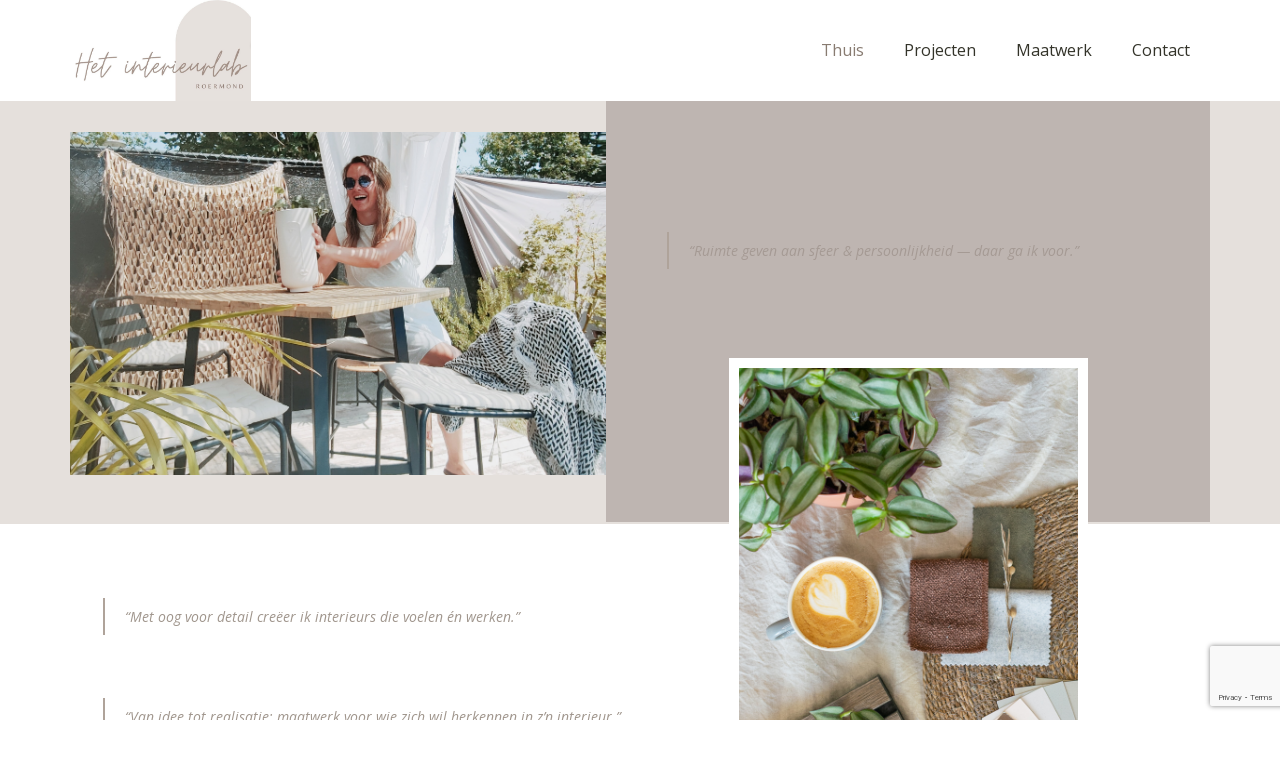

--- FILE ---
content_type: text/html; charset=utf-8
request_url: https://interieurlab-roermond.nl/
body_size: 46024
content:
<!DOCTYPE html>
<html lang="nl">
<head><link rel="canonical" href="https://interieurlab-roermond.nl/"><meta name="viewport" content="width=device-width, initial-scale=1.0">
    <meta charset="utf-8">
	<meta name="author" content="Administrator">
	<meta name="description" content="Interieurlab roermond">
	<meta name="generator" content="Joomla! - Open Source Content Management">
	<meta name="keywords" content="​Workspaces & Interior Design, ​Turn your house into a Home, ​What makes a great workplace experience?, About Us, Sample Headline, Our Projects" /><title>Interieurlab Roermond</title>
<link href="/media/vendor/joomla-custom-elements/css/joomla-alert.min.css?0.2.0" rel="stylesheet">
	<link href="https://fonts.googleapis.com/css?family=Open+Sans:400,400i,600,600i,700,700i&amp;subset=cyrillic,cyrillic-ext,latin-ext" rel="stylesheet">
	<link href="/media/com_ingallery/css/frontend.css?v=3.0.2" rel="stylesheet">
<script type="application/json" class="joomla-script-options new">{"system.paths":{"root":"","rootFull":"https://interieurlab-roermond.nl/","base":"","baseFull":"https://interieurlab-roermond.nl/"},"csrf.token":"6de233e991c8a18f280adeb58bb7532f","plg_system_schedulerunner":{"interval":300}}</script>
	<script src="/media/system/js/core.min.js?2cb912"></script>
	<script src="/media/vendor/webcomponentsjs/js/webcomponents-bundle.min.js?2.8.0" nomodule defer></script>
	<script src="/media/system/js/joomla-hidden-mail.min.js?80d9c7" type="module"></script>
	<script src="/media/vendor/jquery/js/jquery.min.js?3.7.1"></script>
	<script src="/media/legacy/js/jquery-noconflict.min.js?504da4"></script>
	<script src="/media/vendor/bootstrap/js/alert.min.js?5.3.3" type="module"></script>
	<script src="/media/vendor/bootstrap/js/button.min.js?5.3.3" type="module"></script>
	<script src="/media/vendor/bootstrap/js/carousel.min.js?5.3.3" type="module"></script>
	<script src="/media/vendor/bootstrap/js/collapse.min.js?5.3.3" type="module"></script>
	<script src="/media/vendor/bootstrap/js/dropdown.min.js?5.3.3" type="module"></script>
	<script src="/media/vendor/bootstrap/js/modal.min.js?5.3.3" type="module"></script>
	<script src="/media/vendor/bootstrap/js/offcanvas.min.js?5.3.3" type="module"></script>
	<script src="/media/vendor/bootstrap/js/popover.min.js?5.3.3" type="module"></script>
	<script src="/media/vendor/bootstrap/js/scrollspy.min.js?5.3.3" type="module"></script>
	<script src="/media/vendor/bootstrap/js/tab.min.js?5.3.3" type="module"></script>
	<script src="/media/vendor/bootstrap/js/toast.min.js?5.3.3" type="module"></script>
	<script src="/media/system/js/messages.min.js?9a4811" type="module"></script>
	<script src="/media/plg_system_schedulerunner/js/run-schedule.min.js?229d3b" type="module"></script>
	<script src="/media/com_ingallery/js/masonry.pkgd.min.js?v=3.0.2" defer></script>
	<script src="/media/com_ingallery/js/frontend.js?v=3.0.2" defer></script>
	<script type="application/ld+json">{"@context":"https://schema.org","@graph":[{"@type":"Organization","@id":"https://interieurlab-roermond.nl/#/schema/Organization/base","name":"Interieurlab roermond","url":"https://interieurlab-roermond.nl/"},{"@type":"WebSite","@id":"https://interieurlab-roermond.nl/#/schema/WebSite/base","url":"https://interieurlab-roermond.nl/","name":"Interieurlab roermond","publisher":{"@id":"https://interieurlab-roermond.nl/#/schema/Organization/base"}},{"@type":"WebPage","@id":"https://interieurlab-roermond.nl/#/schema/WebPage/base","url":"https://interieurlab-roermond.nl/","name":"Interieurlab Roermond","description":"Interieurlab roermond","isPartOf":{"@id":"https://interieurlab-roermond.nl/#/schema/WebSite/base"},"about":{"@id":"https://interieurlab-roermond.nl/#/schema/Organization/base"},"inLanguage":"nl-NL"},{"@type":"Article","@id":"https://interieurlab-roermond.nl/#/schema/com_content/article/18","name":"Interieurlab Roermond","headline":"Interieurlab Roermond","inLanguage":"nl-NL","isPartOf":{"@id":"https://interieurlab-roermond.nl/#/schema/WebPage/base"}}]}</script>
	<script type="application/json" id="ingallery-cfg">{"ajax_url":"\/component\/ingallery\/?task=gallery.view&language=nl-NL","ajax_data_url":"\/component\/ingallery\/?task=picture.data&language=nl-NL","lang":{"error_title":"Unfortunately, an error occurred","system_error":"Sytem error. Please view logs for more information or enable display errors in InGallery components settings."}}</script>

<meta property="og:site_name" content="Interieurlab roermond"><meta property="og:type" content="article"><meta property="og:title" content="Interieurlab Roermond"><meta property="og:description" content="Interieurlab roermond"><meta property="og:url" content="https://interieurlab-roermond.nl/"><link rel="stylesheet" type="text/css" media="all" href="/components/com_nicepage/assets/css/nicepage.css" rel="stylesheet" id="nicepage-style-css"><link rel="stylesheet" type="text/css" media="all" href="/components/com_nicepage/assets/css/media.css" rel="stylesheet" id="theme-media-css"><link id="u-theme-google-font" rel="stylesheet" href="https://fonts.googleapis.com/css?family=Ubuntu:300,300i,400,400i,500,500i,700,700i|Open+Sans:300,300i,400,400i,500,500i,600,600i,700,700i,800,800i"><link id="u-page-google-font" rel="stylesheet" href="https://fonts.googleapis.com/css?family=Ubuntu:300,300i,400,400i,500,500i,700,700i"><style>.u-body {
  font-family: 'Open Sans',sans-serif;
}
h1,
h2,
h3,
h4,
h5,
h6 {
  font-family: Ubuntu,sans-serif;
}


.u-overlap.u-overlap-transparent .u-header,
.u-image,
.u-gradient {
  color: #111111;
}
.u-shading,
.u-overlap.u-overlap-contrast .u-header {
  color: #ffffff;
}
.u-body {
  color: #111111;
  background-color: #ffffff;
  --effect-scale: 1.1;
}


.u-custom-font.u-text-font {
  font-family: 'Open Sans',sans-serif !important;
}
.u-custom-font.u-heading-font {
  font-family: Ubuntu,sans-serif !important;
}


.u-none.u-input,
.u-none.u-field-input,
.u-none.u-button-style,
.u-none.u-button-style:hover,
.u-none.u-button-style:focus,
.u-none.u-button-style:active,
.u-none.u-button-style.active,
.u-button-style.u-hover-none:hover,
.u-button-style.u-hover-none.hover,
.u-button-style.u-hover-none:focus,
.u-button-style.u-active-none:active,
.u-button-style.u-active-none.active,
li.active > .u-button-style.u-active-none {
  color: inherit !important;
  background-color: transparent !important;
}
.u-button-style.u-border-none,
.u-button-style.u-border-hover-none:hover,
.u-button-style.u-border-hover-none:focus,
.u-button-style.u-border-active-none:active,
.u-button-style.u-border-active-none.active,
li.active > .u-button-style.u-border-active-none {
  border-color: transparent !important;
  border-width: 0;
}
.u-button-style.u-text-none,
.u-button-style.u-text-none:hover,
.u-button-style.u-text-none:focus,
.u-button-style.u-text-none:active,
.u-button-style.u-text-none.active,
.u-button-style.u-text-hover-none:hover,
.u-button-style.u-text-hover-none:focus,
.u-button-style.u-text-active-none:active,
.u-button-style.u-text-active-none.active,
li.active > .u-button-style.u-text-active-none {
  color: inherit !important;
}
/*end-color none*//*begin-color color-1*/
.u-color-1,
.u-body.u-color-1,
section.u-color-1:before,
.u-color-1 > .u-audio-main-layout-wrapper:before,
.u-color-1 > .u-container-layout:before,
.u-color-1 > .u-inner-container-layout:before,
.u-color-1.u-sidenav:before,
.u-container-layout.u-container-layout.u-color-1:before,
.u-table-alt-color-1 tr:nth-child(even) {
  color: #ffffff;
  background-color: #b2b29a;
}
.u-input.u-color-1,
.u-field-input.u-color-1,
.u-button-style.u-color-1,
.u-button-style.u-color-1[class*="u-border-"] {
  color: #ffffff !important;
  background-color: #b2b29a !important;
}
.u-button-style.u-color-1:hover,
.u-button-style.u-color-1[class*="u-border-"]:hover,
.u-button-style.u-color-1:focus,
.u-button-style.u-color-1[class*="u-border-"]:focus,
.u-button-style.u-button-style.u-color-1:active,
.u-button-style.u-button-style.u-color-1[class*="u-border-"]:active,
.u-button-style.u-button-style.u-color-1.active,
.u-button-style.u-button-style.u-color-1[class*="u-border-"].active,
li.active > .u-button-style.u-button-style.u-color-1,
li.active > .u-button-style.u-button-style.u-color-1[class*="u-border-"] {
  color: #ffffff !important;
  background-color: #a4a487 !important;
}
/* hover */
.u-hover-color-1:hover,
.u-hover-color-1[class*="u-border-"]:hover,
.u-hover-color-1:focus,
.u-hover-color-1[class*="u-border-"]:focus,
a.u-button-style.u-hover-color-1:hover,
a.u-button-style.u-hover-color-1.hover,
a.u-button-style.u-hover-color-1[class*="u-border-"]:hover,
a.u-button-style.u-hover-color-1[class*="u-border-"].hover,
a.u-button-style:hover > .u-hover-color-1,
a.u-button-style:hover > .u-hover-color-1[class*="u-border-"],
a.u-button-style.u-hover-color-1:focus,
a.u-button-style.u-hover-color-1[class*="u-border-"]:focus {
  color: #ffffff !important;
  background-color: #b2b29a !important;
}
/* active */
.u-active-color-1.u-active.u-active,
.u-active-color-1[class*="u-border-"].u-active.u-active,
a.u-button-style.u-button-style.u-active-color-1:active,
a.u-button-style.u-button-style.u-active-color-1[class*="u-border-"]:active,
a.u-button-style.u-button-style.u-active-color-1.active,
a.u-button-style.u-button-style.u-active-color-1[class*="u-border-"].active,
a.u-button-style.u-button-style.active > .u-active-color-1,
a.u-button-style.u-button-style.active > .u-active-color-1[class*="u-border-"],
li.active > a.u-button-style.u-button-style.u-active-color-1,
li.active > a.u-button-style.u-button-style.u-active-color-1[class*="u-border-"],
input.u-field-input.u-field-input.u-active-color-1:checked {
  color: #ffffff !important;
  background-color: #b2b29a !important;
}
a.u-link.u-hover-color-1:hover {
  color: #b2b29a !important;
}
/*end-color color-1*//*begin-color color-2*/
.u-color-2,
.u-body.u-color-2,
section.u-color-2:before,
.u-color-2 > .u-audio-main-layout-wrapper:before,
.u-color-2 > .u-container-layout:before,
.u-color-2 > .u-inner-container-layout:before,
.u-color-2.u-sidenav:before,
.u-container-layout.u-container-layout.u-color-2:before,
.u-table-alt-color-2 tr:nth-child(even) {
  color: #ffffff;
  background-color: #db545a;
}
.u-input.u-color-2,
.u-field-input.u-color-2,
.u-button-style.u-color-2,
.u-button-style.u-color-2[class*="u-border-"] {
  color: #ffffff !important;
  background-color: #db545a !important;
}
.u-button-style.u-color-2:hover,
.u-button-style.u-color-2[class*="u-border-"]:hover,
.u-button-style.u-color-2:focus,
.u-button-style.u-color-2[class*="u-border-"]:focus,
.u-button-style.u-button-style.u-color-2:active,
.u-button-style.u-button-style.u-color-2[class*="u-border-"]:active,
.u-button-style.u-button-style.u-color-2.active,
.u-button-style.u-button-style.u-color-2[class*="u-border-"].active,
li.active > .u-button-style.u-button-style.u-color-2,
li.active > .u-button-style.u-button-style.u-color-2[class*="u-border-"] {
  color: #ffffff !important;
  background-color: #d63b42 !important;
}
/* hover */
.u-hover-color-2:hover,
.u-hover-color-2[class*="u-border-"]:hover,
.u-hover-color-2:focus,
.u-hover-color-2[class*="u-border-"]:focus,
a.u-button-style.u-hover-color-2:hover,
a.u-button-style.u-hover-color-2.hover,
a.u-button-style.u-hover-color-2[class*="u-border-"]:hover,
a.u-button-style.u-hover-color-2[class*="u-border-"].hover,
a.u-button-style:hover > .u-hover-color-2,
a.u-button-style:hover > .u-hover-color-2[class*="u-border-"],
a.u-button-style.u-hover-color-2:focus,
a.u-button-style.u-hover-color-2[class*="u-border-"]:focus {
  color: #ffffff !important;
  background-color: #db545a !important;
}
/* active */
.u-active-color-2.u-active.u-active,
.u-active-color-2[class*="u-border-"].u-active.u-active,
a.u-button-style.u-button-style.u-active-color-2:active,
a.u-button-style.u-button-style.u-active-color-2[class*="u-border-"]:active,
a.u-button-style.u-button-style.u-active-color-2.active,
a.u-button-style.u-button-style.u-active-color-2[class*="u-border-"].active,
a.u-button-style.u-button-style.active > .u-active-color-2,
a.u-button-style.u-button-style.active > .u-active-color-2[class*="u-border-"],
li.active > a.u-button-style.u-button-style.u-active-color-2,
li.active > a.u-button-style.u-button-style.u-active-color-2[class*="u-border-"],
input.u-field-input.u-field-input.u-active-color-2:checked {
  color: #ffffff !important;
  background-color: #db545a !important;
}
a.u-link.u-hover-color-2:hover {
  color: #db545a !important;
}
/*end-color color-2*//*begin-color color-3*/
.u-color-3,
.u-body.u-color-3,
section.u-color-3:before,
.u-color-3 > .u-audio-main-layout-wrapper:before,
.u-color-3 > .u-container-layout:before,
.u-color-3 > .u-inner-container-layout:before,
.u-color-3.u-sidenav:before,
.u-container-layout.u-container-layout.u-color-3:before,
.u-table-alt-color-3 tr:nth-child(even) {
  color: #111111;
  background-color: #f1c50e;
}
.u-input.u-color-3,
.u-field-input.u-color-3,
.u-button-style.u-color-3,
.u-button-style.u-color-3[class*="u-border-"] {
  color: #111111 !important;
  background-color: #f1c50e !important;
}
.u-button-style.u-color-3:hover,
.u-button-style.u-color-3[class*="u-border-"]:hover,
.u-button-style.u-color-3:focus,
.u-button-style.u-color-3[class*="u-border-"]:focus,
.u-button-style.u-button-style.u-color-3:active,
.u-button-style.u-button-style.u-color-3[class*="u-border-"]:active,
.u-button-style.u-button-style.u-color-3.active,
.u-button-style.u-button-style.u-color-3[class*="u-border-"].active,
li.active > .u-button-style.u-button-style.u-color-3,
li.active > .u-button-style.u-button-style.u-color-3[class*="u-border-"] {
  color: #111111 !important;
  background-color: #d9b10d !important;
}
/* hover */
.u-hover-color-3:hover,
.u-hover-color-3[class*="u-border-"]:hover,
.u-hover-color-3:focus,
.u-hover-color-3[class*="u-border-"]:focus,
a.u-button-style.u-hover-color-3:hover,
a.u-button-style.u-hover-color-3.hover,
a.u-button-style.u-hover-color-3[class*="u-border-"]:hover,
a.u-button-style.u-hover-color-3[class*="u-border-"].hover,
a.u-button-style:hover > .u-hover-color-3,
a.u-button-style:hover > .u-hover-color-3[class*="u-border-"],
a.u-button-style.u-hover-color-3:focus,
a.u-button-style.u-hover-color-3[class*="u-border-"]:focus {
  color: #111111 !important;
  background-color: #f1c50e !important;
}
/* active */
.u-active-color-3.u-active.u-active,
.u-active-color-3[class*="u-border-"].u-active.u-active,
a.u-button-style.u-button-style.u-active-color-3:active,
a.u-button-style.u-button-style.u-active-color-3[class*="u-border-"]:active,
a.u-button-style.u-button-style.u-active-color-3.active,
a.u-button-style.u-button-style.u-active-color-3[class*="u-border-"].active,
a.u-button-style.u-button-style.active > .u-active-color-3,
a.u-button-style.u-button-style.active > .u-active-color-3[class*="u-border-"],
li.active > a.u-button-style.u-button-style.u-active-color-3,
li.active > a.u-button-style.u-button-style.u-active-color-3[class*="u-border-"],
input.u-field-input.u-field-input.u-active-color-3:checked {
  color: #111111 !important;
  background-color: #f1c50e !important;
}
a.u-link.u-hover-color-3:hover {
  color: #f1c50e !important;
}
/*end-color color-3*//*begin-color color-4*/
.u-color-4,
.u-body.u-color-4,
section.u-color-4:before,
.u-color-4 > .u-audio-main-layout-wrapper:before,
.u-color-4 > .u-container-layout:before,
.u-color-4 > .u-inner-container-layout:before,
.u-color-4.u-sidenav:before,
.u-container-layout.u-container-layout.u-color-4:before,
.u-table-alt-color-4 tr:nth-child(even) {
  color: #111111;
  background-color: #3be8e0;
}
.u-input.u-color-4,
.u-field-input.u-color-4,
.u-button-style.u-color-4,
.u-button-style.u-color-4[class*="u-border-"] {
  color: #111111 !important;
  background-color: #3be8e0 !important;
}
.u-button-style.u-color-4:hover,
.u-button-style.u-color-4[class*="u-border-"]:hover,
.u-button-style.u-color-4:focus,
.u-button-style.u-color-4[class*="u-border-"]:focus,
.u-button-style.u-button-style.u-color-4:active,
.u-button-style.u-button-style.u-color-4[class*="u-border-"]:active,
.u-button-style.u-button-style.u-color-4.active,
.u-button-style.u-button-style.u-color-4[class*="u-border-"].active,
li.active > .u-button-style.u-button-style.u-color-4,
li.active > .u-button-style.u-button-style.u-color-4[class*="u-border-"] {
  color: #111111 !important;
  background-color: #21e5dc !important;
}
/* hover */
.u-hover-color-4:hover,
.u-hover-color-4[class*="u-border-"]:hover,
.u-hover-color-4:focus,
.u-hover-color-4[class*="u-border-"]:focus,
a.u-button-style.u-hover-color-4:hover,
a.u-button-style.u-hover-color-4.hover,
a.u-button-style.u-hover-color-4[class*="u-border-"]:hover,
a.u-button-style.u-hover-color-4[class*="u-border-"].hover,
a.u-button-style:hover > .u-hover-color-4,
a.u-button-style:hover > .u-hover-color-4[class*="u-border-"],
a.u-button-style.u-hover-color-4:focus,
a.u-button-style.u-hover-color-4[class*="u-border-"]:focus {
  color: #111111 !important;
  background-color: #3be8e0 !important;
}
/* active */
.u-active-color-4.u-active.u-active,
.u-active-color-4[class*="u-border-"].u-active.u-active,
a.u-button-style.u-button-style.u-active-color-4:active,
a.u-button-style.u-button-style.u-active-color-4[class*="u-border-"]:active,
a.u-button-style.u-button-style.u-active-color-4.active,
a.u-button-style.u-button-style.u-active-color-4[class*="u-border-"].active,
a.u-button-style.u-button-style.active > .u-active-color-4,
a.u-button-style.u-button-style.active > .u-active-color-4[class*="u-border-"],
li.active > a.u-button-style.u-button-style.u-active-color-4,
li.active > a.u-button-style.u-button-style.u-active-color-4[class*="u-border-"],
input.u-field-input.u-field-input.u-active-color-4:checked {
  color: #111111 !important;
  background-color: #3be8e0 !important;
}
a.u-link.u-hover-color-4:hover {
  color: #3be8e0 !important;
}
/*end-color color-4*//*begin-color color-5*/
.u-color-5,
.u-body.u-color-5,
section.u-color-5:before,
.u-color-5 > .u-audio-main-layout-wrapper:before,
.u-color-5 > .u-container-layout:before,
.u-color-5 > .u-inner-container-layout:before,
.u-color-5.u-sidenav:before,
.u-container-layout.u-container-layout.u-color-5:before,
.u-table-alt-color-5 tr:nth-child(even) {
  color: #111111;
  background-color: #b9c1cc;
}
.u-input.u-color-5,
.u-field-input.u-color-5,
.u-button-style.u-color-5,
.u-button-style.u-color-5[class*="u-border-"] {
  color: #111111 !important;
  background-color: #b9c1cc !important;
}
.u-button-style.u-color-5:hover,
.u-button-style.u-color-5[class*="u-border-"]:hover,
.u-button-style.u-color-5:focus,
.u-button-style.u-color-5[class*="u-border-"]:focus,
.u-button-style.u-button-style.u-color-5:active,
.u-button-style.u-button-style.u-color-5[class*="u-border-"]:active,
.u-button-style.u-button-style.u-color-5.active,
.u-button-style.u-button-style.u-color-5[class*="u-border-"].active,
li.active > .u-button-style.u-button-style.u-color-5,
li.active > .u-button-style.u-button-style.u-color-5[class*="u-border-"] {
  color: #111111 !important;
  background-color: #a2adbc !important;
}
/* hover */
.u-hover-color-5:hover,
.u-hover-color-5[class*="u-border-"]:hover,
.u-hover-color-5:focus,
.u-hover-color-5[class*="u-border-"]:focus,
a.u-button-style.u-hover-color-5:hover,
a.u-button-style.u-hover-color-5.hover,
a.u-button-style.u-hover-color-5[class*="u-border-"]:hover,
a.u-button-style.u-hover-color-5[class*="u-border-"].hover,
a.u-button-style:hover > .u-hover-color-5,
a.u-button-style:hover > .u-hover-color-5[class*="u-border-"],
a.u-button-style.u-hover-color-5:focus,
a.u-button-style.u-hover-color-5[class*="u-border-"]:focus {
  color: #111111 !important;
  background-color: #b9c1cc !important;
}
/* active */
.u-active-color-5.u-active.u-active,
.u-active-color-5[class*="u-border-"].u-active.u-active,
a.u-button-style.u-button-style.u-active-color-5:active,
a.u-button-style.u-button-style.u-active-color-5[class*="u-border-"]:active,
a.u-button-style.u-button-style.u-active-color-5.active,
a.u-button-style.u-button-style.u-active-color-5[class*="u-border-"].active,
a.u-button-style.u-button-style.active > .u-active-color-5,
a.u-button-style.u-button-style.active > .u-active-color-5[class*="u-border-"],
li.active > a.u-button-style.u-button-style.u-active-color-5,
li.active > a.u-button-style.u-button-style.u-active-color-5[class*="u-border-"],
input.u-field-input.u-field-input.u-active-color-5:checked {
  color: #111111 !important;
  background-color: #b9c1cc !important;
}
a.u-link.u-hover-color-5:hover {
  color: #b9c1cc !important;
}
/*end-color color-5*//*begin-color palette-1-dark-3*/
.u-palette-1-dark-3,
.u-body.u-palette-1-dark-3,
section.u-palette-1-dark-3:before,
.u-palette-1-dark-3 > .u-audio-main-layout-wrapper:before,
.u-palette-1-dark-3 > .u-container-layout:before,
.u-palette-1-dark-3 > .u-inner-container-layout:before,
.u-palette-1-dark-3.u-sidenav:before,
.u-container-layout.u-container-layout.u-palette-1-dark-3:before,
.u-table-alt-palette-1-dark-3 tr:nth-child(even) {
  color: #ffffff;
  background-color: #333329;
}
.u-input.u-palette-1-dark-3,
.u-field-input.u-palette-1-dark-3,
.u-button-style.u-palette-1-dark-3,
.u-button-style.u-palette-1-dark-3[class*="u-border-"] {
  color: #ffffff !important;
  background-color: #333329 !important;
}
.u-button-style.u-palette-1-dark-3:hover,
.u-button-style.u-palette-1-dark-3[class*="u-border-"]:hover,
.u-button-style.u-palette-1-dark-3:focus,
.u-button-style.u-palette-1-dark-3[class*="u-border-"]:focus,
.u-button-style.u-button-style.u-palette-1-dark-3:active,
.u-button-style.u-button-style.u-palette-1-dark-3[class*="u-border-"]:active,
.u-button-style.u-button-style.u-palette-1-dark-3.active,
.u-button-style.u-button-style.u-palette-1-dark-3[class*="u-border-"].active,
li.active > .u-button-style.u-button-style.u-palette-1-dark-3,
li.active > .u-button-style.u-button-style.u-palette-1-dark-3[class*="u-border-"] {
  color: #ffffff !important;
  background-color: #2e2e25 !important;
}
/* hover */
.u-hover-palette-1-dark-3:hover,
.u-hover-palette-1-dark-3[class*="u-border-"]:hover,
.u-hover-palette-1-dark-3:focus,
.u-hover-palette-1-dark-3[class*="u-border-"]:focus,
a.u-button-style.u-hover-palette-1-dark-3:hover,
a.u-button-style.u-hover-palette-1-dark-3.hover,
a.u-button-style.u-hover-palette-1-dark-3[class*="u-border-"]:hover,
a.u-button-style.u-hover-palette-1-dark-3[class*="u-border-"].hover,
a.u-button-style:hover > .u-hover-palette-1-dark-3,
a.u-button-style:hover > .u-hover-palette-1-dark-3[class*="u-border-"],
a.u-button-style.u-hover-palette-1-dark-3:focus,
a.u-button-style.u-hover-palette-1-dark-3[class*="u-border-"]:focus {
  color: #ffffff !important;
  background-color: #333329 !important;
}
/* active */
.u-active-palette-1-dark-3.u-active.u-active,
.u-active-palette-1-dark-3[class*="u-border-"].u-active.u-active,
a.u-button-style.u-button-style.u-active-palette-1-dark-3:active,
a.u-button-style.u-button-style.u-active-palette-1-dark-3[class*="u-border-"]:active,
a.u-button-style.u-button-style.u-active-palette-1-dark-3.active,
a.u-button-style.u-button-style.u-active-palette-1-dark-3[class*="u-border-"].active,
a.u-button-style.u-button-style.active > .u-active-palette-1-dark-3,
a.u-button-style.u-button-style.active > .u-active-palette-1-dark-3[class*="u-border-"],
li.active > a.u-button-style.u-button-style.u-active-palette-1-dark-3,
li.active > a.u-button-style.u-button-style.u-active-palette-1-dark-3[class*="u-border-"],
input.u-field-input.u-field-input.u-active-palette-1-dark-3:checked {
  color: #ffffff !important;
  background-color: #333329 !important;
}
a.u-link.u-hover-palette-1-dark-3:hover {
  color: #333329 !important;
}
/*end-color palette-1-dark-3*//*begin-color palette-1-dark-2*/
.u-palette-1-dark-2,
.u-body.u-palette-1-dark-2,
section.u-palette-1-dark-2:before,
.u-palette-1-dark-2 > .u-audio-main-layout-wrapper:before,
.u-palette-1-dark-2 > .u-container-layout:before,
.u-palette-1-dark-2 > .u-inner-container-layout:before,
.u-palette-1-dark-2.u-sidenav:before,
.u-container-layout.u-container-layout.u-palette-1-dark-2:before,
.u-table-alt-palette-1-dark-2 tr:nth-child(even) {
  color: #ffffff;
  background-color: #5c5b4d;
}
.u-input.u-palette-1-dark-2,
.u-field-input.u-palette-1-dark-2,
.u-button-style.u-palette-1-dark-2,
.u-button-style.u-palette-1-dark-2[class*="u-border-"] {
  color: #ffffff !important;
  background-color: #5c5b4d !important;
}
.u-button-style.u-palette-1-dark-2:hover,
.u-button-style.u-palette-1-dark-2[class*="u-border-"]:hover,
.u-button-style.u-palette-1-dark-2:focus,
.u-button-style.u-palette-1-dark-2[class*="u-border-"]:focus,
.u-button-style.u-button-style.u-palette-1-dark-2:active,
.u-button-style.u-button-style.u-palette-1-dark-2[class*="u-border-"]:active,
.u-button-style.u-button-style.u-palette-1-dark-2.active,
.u-button-style.u-button-style.u-palette-1-dark-2[class*="u-border-"].active,
li.active > .u-button-style.u-button-style.u-palette-1-dark-2,
li.active > .u-button-style.u-button-style.u-palette-1-dark-2[class*="u-border-"] {
  color: #ffffff !important;
  background-color: #535245 !important;
}
/* hover */
.u-hover-palette-1-dark-2:hover,
.u-hover-palette-1-dark-2[class*="u-border-"]:hover,
.u-hover-palette-1-dark-2:focus,
.u-hover-palette-1-dark-2[class*="u-border-"]:focus,
a.u-button-style.u-hover-palette-1-dark-2:hover,
a.u-button-style.u-hover-palette-1-dark-2.hover,
a.u-button-style.u-hover-palette-1-dark-2[class*="u-border-"]:hover,
a.u-button-style.u-hover-palette-1-dark-2[class*="u-border-"].hover,
a.u-button-style:hover > .u-hover-palette-1-dark-2,
a.u-button-style:hover > .u-hover-palette-1-dark-2[class*="u-border-"],
a.u-button-style.u-hover-palette-1-dark-2:focus,
a.u-button-style.u-hover-palette-1-dark-2[class*="u-border-"]:focus {
  color: #ffffff !important;
  background-color: #5c5b4d !important;
}
/* active */
.u-active-palette-1-dark-2.u-active.u-active,
.u-active-palette-1-dark-2[class*="u-border-"].u-active.u-active,
a.u-button-style.u-button-style.u-active-palette-1-dark-2:active,
a.u-button-style.u-button-style.u-active-palette-1-dark-2[class*="u-border-"]:active,
a.u-button-style.u-button-style.u-active-palette-1-dark-2.active,
a.u-button-style.u-button-style.u-active-palette-1-dark-2[class*="u-border-"].active,
a.u-button-style.u-button-style.active > .u-active-palette-1-dark-2,
a.u-button-style.u-button-style.active > .u-active-palette-1-dark-2[class*="u-border-"],
li.active > a.u-button-style.u-button-style.u-active-palette-1-dark-2,
li.active > a.u-button-style.u-button-style.u-active-palette-1-dark-2[class*="u-border-"],
input.u-field-input.u-field-input.u-active-palette-1-dark-2:checked {
  color: #ffffff !important;
  background-color: #5c5b4d !important;
}
a.u-link.u-hover-palette-1-dark-2:hover {
  color: #5c5b4d !important;
}
/*end-color palette-1-dark-2*//*begin-color palette-1-dark-1*/
.u-palette-1-dark-1,
.u-body.u-palette-1-dark-1,
section.u-palette-1-dark-1:before,
.u-palette-1-dark-1 > .u-audio-main-layout-wrapper:before,
.u-palette-1-dark-1 > .u-container-layout:before,
.u-palette-1-dark-1 > .u-inner-container-layout:before,
.u-palette-1-dark-1.u-sidenav:before,
.u-container-layout.u-container-layout.u-palette-1-dark-1:before,
.u-table-alt-palette-1-dark-1 tr:nth-child(even) {
  color: #ffffff;
  background-color: #848475;
}
.u-input.u-palette-1-dark-1,
.u-field-input.u-palette-1-dark-1,
.u-button-style.u-palette-1-dark-1,
.u-button-style.u-palette-1-dark-1[class*="u-border-"] {
  color: #ffffff !important;
  background-color: #848475 !important;
}
.u-button-style.u-palette-1-dark-1:hover,
.u-button-style.u-palette-1-dark-1[class*="u-border-"]:hover,
.u-button-style.u-palette-1-dark-1:focus,
.u-button-style.u-palette-1-dark-1[class*="u-border-"]:focus,
.u-button-style.u-button-style.u-palette-1-dark-1:active,
.u-button-style.u-button-style.u-palette-1-dark-1[class*="u-border-"]:active,
.u-button-style.u-button-style.u-palette-1-dark-1.active,
.u-button-style.u-button-style.u-palette-1-dark-1[class*="u-border-"].active,
li.active > .u-button-style.u-button-style.u-palette-1-dark-1,
li.active > .u-button-style.u-button-style.u-palette-1-dark-1[class*="u-border-"] {
  color: #ffffff !important;
  background-color: #777769 !important;
}
/* hover */
.u-hover-palette-1-dark-1:hover,
.u-hover-palette-1-dark-1[class*="u-border-"]:hover,
.u-hover-palette-1-dark-1:focus,
.u-hover-palette-1-dark-1[class*="u-border-"]:focus,
a.u-button-style.u-hover-palette-1-dark-1:hover,
a.u-button-style.u-hover-palette-1-dark-1.hover,
a.u-button-style.u-hover-palette-1-dark-1[class*="u-border-"]:hover,
a.u-button-style.u-hover-palette-1-dark-1[class*="u-border-"].hover,
a.u-button-style:hover > .u-hover-palette-1-dark-1,
a.u-button-style:hover > .u-hover-palette-1-dark-1[class*="u-border-"],
a.u-button-style.u-hover-palette-1-dark-1:focus,
a.u-button-style.u-hover-palette-1-dark-1[class*="u-border-"]:focus {
  color: #ffffff !important;
  background-color: #848475 !important;
}
/* active */
.u-active-palette-1-dark-1.u-active.u-active,
.u-active-palette-1-dark-1[class*="u-border-"].u-active.u-active,
a.u-button-style.u-button-style.u-active-palette-1-dark-1:active,
a.u-button-style.u-button-style.u-active-palette-1-dark-1[class*="u-border-"]:active,
a.u-button-style.u-button-style.u-active-palette-1-dark-1.active,
a.u-button-style.u-button-style.u-active-palette-1-dark-1[class*="u-border-"].active,
a.u-button-style.u-button-style.active > .u-active-palette-1-dark-1,
a.u-button-style.u-button-style.active > .u-active-palette-1-dark-1[class*="u-border-"],
li.active > a.u-button-style.u-button-style.u-active-palette-1-dark-1,
li.active > a.u-button-style.u-button-style.u-active-palette-1-dark-1[class*="u-border-"],
input.u-field-input.u-field-input.u-active-palette-1-dark-1:checked {
  color: #ffffff !important;
  background-color: #848475 !important;
}
a.u-link.u-hover-palette-1-dark-1:hover {
  color: #848475 !important;
}
/*end-color palette-1-dark-1*//*begin-color palette-1*/
.u-palette-1,
.u-body.u-palette-1,
section.u-palette-1:before,
.u-palette-1 > .u-audio-main-layout-wrapper:before,
.u-palette-1 > .u-container-layout:before,
.u-palette-1 > .u-inner-container-layout:before,
.u-palette-1.u-sidenav:before,
.u-container-layout.u-container-layout.u-palette-1:before,
.u-table-alt-palette-1 tr:nth-child(even) {
  color: #ffffff;
  background-color: #b2b29a;
}
.u-input.u-palette-1,
.u-field-input.u-palette-1,
.u-button-style.u-palette-1,
.u-button-style.u-palette-1[class*="u-border-"] {
  color: #ffffff !important;
  background-color: #b2b29a !important;
}
.u-button-style.u-palette-1:hover,
.u-button-style.u-palette-1[class*="u-border-"]:hover,
.u-button-style.u-palette-1:focus,
.u-button-style.u-palette-1[class*="u-border-"]:focus,
.u-button-style.u-button-style.u-palette-1:active,
.u-button-style.u-button-style.u-palette-1[class*="u-border-"]:active,
.u-button-style.u-button-style.u-palette-1.active,
.u-button-style.u-button-style.u-palette-1[class*="u-border-"].active,
li.active > .u-button-style.u-button-style.u-palette-1,
li.active > .u-button-style.u-button-style.u-palette-1[class*="u-border-"] {
  color: #ffffff !important;
  background-color: #a4a487 !important;
}
/* hover */
.u-hover-palette-1:hover,
.u-hover-palette-1[class*="u-border-"]:hover,
.u-hover-palette-1:focus,
.u-hover-palette-1[class*="u-border-"]:focus,
a.u-button-style.u-hover-palette-1:hover,
a.u-button-style.u-hover-palette-1.hover,
a.u-button-style.u-hover-palette-1[class*="u-border-"]:hover,
a.u-button-style.u-hover-palette-1[class*="u-border-"].hover,
a.u-button-style:hover > .u-hover-palette-1,
a.u-button-style:hover > .u-hover-palette-1[class*="u-border-"],
a.u-button-style.u-hover-palette-1:focus,
a.u-button-style.u-hover-palette-1[class*="u-border-"]:focus {
  color: #ffffff !important;
  background-color: #b2b29a !important;
}
/* active */
.u-active-palette-1.u-active.u-active,
.u-active-palette-1[class*="u-border-"].u-active.u-active,
a.u-button-style.u-button-style.u-active-palette-1:active,
a.u-button-style.u-button-style.u-active-palette-1[class*="u-border-"]:active,
a.u-button-style.u-button-style.u-active-palette-1.active,
a.u-button-style.u-button-style.u-active-palette-1[class*="u-border-"].active,
a.u-button-style.u-button-style.active > .u-active-palette-1,
a.u-button-style.u-button-style.active > .u-active-palette-1[class*="u-border-"],
li.active > a.u-button-style.u-button-style.u-active-palette-1,
li.active > a.u-button-style.u-button-style.u-active-palette-1[class*="u-border-"],
input.u-field-input.u-field-input.u-active-palette-1:checked {
  color: #ffffff !important;
  background-color: #b2b29a !important;
}
a.u-link.u-hover-palette-1:hover {
  color: #b2b29a !important;
}
/*end-color palette-1*//*begin-color palette-1-light-3*/
.u-palette-1-light-3,
.u-body.u-palette-1-light-3,
section.u-palette-1-light-3:before,
.u-palette-1-light-3 > .u-audio-main-layout-wrapper:before,
.u-palette-1-light-3 > .u-container-layout:before,
.u-palette-1-light-3 > .u-inner-container-layout:before,
.u-palette-1-light-3.u-sidenav:before,
.u-container-layout.u-container-layout.u-palette-1-light-3:before,
.u-table-alt-palette-1-light-3 tr:nth-child(even) {
  color: #111111;
  background-color: #f7f7f4;
}
.u-input.u-palette-1-light-3,
.u-field-input.u-palette-1-light-3,
.u-button-style.u-palette-1-light-3,
.u-button-style.u-palette-1-light-3[class*="u-border-"] {
  color: #111111 !important;
  background-color: #f7f7f4 !important;
}
.u-button-style.u-palette-1-light-3:hover,
.u-button-style.u-palette-1-light-3[class*="u-border-"]:hover,
.u-button-style.u-palette-1-light-3:focus,
.u-button-style.u-palette-1-light-3[class*="u-border-"]:focus,
.u-button-style.u-button-style.u-palette-1-light-3:active,
.u-button-style.u-button-style.u-palette-1-light-3[class*="u-border-"]:active,
.u-button-style.u-button-style.u-palette-1-light-3.active,
.u-button-style.u-button-style.u-palette-1-light-3[class*="u-border-"].active,
li.active > .u-button-style.u-button-style.u-palette-1-light-3,
li.active > .u-button-style.u-button-style.u-palette-1-light-3[class*="u-border-"] {
  color: #111111 !important;
  background-color: #e2e2d8 !important;
}
/* hover */
.u-hover-palette-1-light-3:hover,
.u-hover-palette-1-light-3[class*="u-border-"]:hover,
.u-hover-palette-1-light-3:focus,
.u-hover-palette-1-light-3[class*="u-border-"]:focus,
a.u-button-style.u-hover-palette-1-light-3:hover,
a.u-button-style.u-hover-palette-1-light-3.hover,
a.u-button-style.u-hover-palette-1-light-3[class*="u-border-"]:hover,
a.u-button-style.u-hover-palette-1-light-3[class*="u-border-"].hover,
a.u-button-style:hover > .u-hover-palette-1-light-3,
a.u-button-style:hover > .u-hover-palette-1-light-3[class*="u-border-"],
a.u-button-style.u-hover-palette-1-light-3:focus,
a.u-button-style.u-hover-palette-1-light-3[class*="u-border-"]:focus {
  color: #111111 !important;
  background-color: #f7f7f4 !important;
}
/* active */
.u-active-palette-1-light-3.u-active.u-active,
.u-active-palette-1-light-3[class*="u-border-"].u-active.u-active,
a.u-button-style.u-button-style.u-active-palette-1-light-3:active,
a.u-button-style.u-button-style.u-active-palette-1-light-3[class*="u-border-"]:active,
a.u-button-style.u-button-style.u-active-palette-1-light-3.active,
a.u-button-style.u-button-style.u-active-palette-1-light-3[class*="u-border-"].active,
a.u-button-style.u-button-style.active > .u-active-palette-1-light-3,
a.u-button-style.u-button-style.active > .u-active-palette-1-light-3[class*="u-border-"],
li.active > a.u-button-style.u-button-style.u-active-palette-1-light-3,
li.active > a.u-button-style.u-button-style.u-active-palette-1-light-3[class*="u-border-"],
input.u-field-input.u-field-input.u-active-palette-1-light-3:checked {
  color: #111111 !important;
  background-color: #f7f7f4 !important;
}
a.u-link.u-hover-palette-1-light-3:hover {
  color: #f7f7f4 !important;
}
/*end-color palette-1-light-3*//*begin-color palette-1-base*/
.u-palette-1-base,
.u-body.u-palette-1-base,
section.u-palette-1-base:before,
.u-palette-1-base > .u-audio-main-layout-wrapper:before,
.u-palette-1-base > .u-container-layout:before,
.u-palette-1-base > .u-inner-container-layout:before,
.u-palette-1-base.u-sidenav:before,
.u-container-layout.u-container-layout.u-palette-1-base:before,
.u-table-alt-palette-1-base tr:nth-child(even) {
  color: #ffffff;
  background-color: #848475;
}
.u-input.u-palette-1-base,
.u-field-input.u-palette-1-base,
.u-button-style.u-palette-1-base,
.u-button-style.u-palette-1-base[class*="u-border-"] {
  color: #ffffff !important;
  background-color: #848475 !important;
}
.u-button-style.u-palette-1-base:hover,
.u-button-style.u-palette-1-base[class*="u-border-"]:hover,
.u-button-style.u-palette-1-base:focus,
.u-button-style.u-palette-1-base[class*="u-border-"]:focus,
.u-button-style.u-button-style.u-palette-1-base:active,
.u-button-style.u-button-style.u-palette-1-base[class*="u-border-"]:active,
.u-button-style.u-button-style.u-palette-1-base.active,
.u-button-style.u-button-style.u-palette-1-base[class*="u-border-"].active,
li.active > .u-button-style.u-button-style.u-palette-1-base,
li.active > .u-button-style.u-button-style.u-palette-1-base[class*="u-border-"] {
  color: #ffffff !important;
  background-color: #777769 !important;
}
/* hover */
.u-hover-palette-1-base:hover,
.u-hover-palette-1-base[class*="u-border-"]:hover,
.u-hover-palette-1-base:focus,
.u-hover-palette-1-base[class*="u-border-"]:focus,
a.u-button-style.u-hover-palette-1-base:hover,
a.u-button-style.u-hover-palette-1-base.hover,
a.u-button-style.u-hover-palette-1-base[class*="u-border-"]:hover,
a.u-button-style.u-hover-palette-1-base[class*="u-border-"].hover,
a.u-button-style:hover > .u-hover-palette-1-base,
a.u-button-style:hover > .u-hover-palette-1-base[class*="u-border-"],
a.u-button-style.u-hover-palette-1-base:focus,
a.u-button-style.u-hover-palette-1-base[class*="u-border-"]:focus {
  color: #ffffff !important;
  background-color: #848475 !important;
}
/* active */
.u-active-palette-1-base.u-active.u-active,
.u-active-palette-1-base[class*="u-border-"].u-active.u-active,
a.u-button-style.u-button-style.u-active-palette-1-base:active,
a.u-button-style.u-button-style.u-active-palette-1-base[class*="u-border-"]:active,
a.u-button-style.u-button-style.u-active-palette-1-base.active,
a.u-button-style.u-button-style.u-active-palette-1-base[class*="u-border-"].active,
a.u-button-style.u-button-style.active > .u-active-palette-1-base,
a.u-button-style.u-button-style.active > .u-active-palette-1-base[class*="u-border-"],
li.active > a.u-button-style.u-button-style.u-active-palette-1-base,
li.active > a.u-button-style.u-button-style.u-active-palette-1-base[class*="u-border-"],
input.u-field-input.u-field-input.u-active-palette-1-base:checked {
  color: #ffffff !important;
  background-color: #848475 !important;
}
a.u-link.u-hover-palette-1-base:hover {
  color: #848475 !important;
}
/*end-color palette-1-base*//*begin-color palette-2*/
.u-palette-2,
.u-body.u-palette-2,
section.u-palette-2:before,
.u-palette-2 > .u-audio-main-layout-wrapper:before,
.u-palette-2 > .u-container-layout:before,
.u-palette-2 > .u-inner-container-layout:before,
.u-palette-2.u-sidenav:before,
.u-container-layout.u-container-layout.u-palette-2:before,
.u-table-alt-palette-2 tr:nth-child(even) {
  color: #ffffff;
  background-color: #db545a;
}
.u-input.u-palette-2,
.u-field-input.u-palette-2,
.u-button-style.u-palette-2,
.u-button-style.u-palette-2[class*="u-border-"] {
  color: #ffffff !important;
  background-color: #db545a !important;
}
.u-button-style.u-palette-2:hover,
.u-button-style.u-palette-2[class*="u-border-"]:hover,
.u-button-style.u-palette-2:focus,
.u-button-style.u-palette-2[class*="u-border-"]:focus,
.u-button-style.u-button-style.u-palette-2:active,
.u-button-style.u-button-style.u-palette-2[class*="u-border-"]:active,
.u-button-style.u-button-style.u-palette-2.active,
.u-button-style.u-button-style.u-palette-2[class*="u-border-"].active,
li.active > .u-button-style.u-button-style.u-palette-2,
li.active > .u-button-style.u-button-style.u-palette-2[class*="u-border-"] {
  color: #ffffff !important;
  background-color: #d63b42 !important;
}
/* hover */
.u-hover-palette-2:hover,
.u-hover-palette-2[class*="u-border-"]:hover,
.u-hover-palette-2:focus,
.u-hover-palette-2[class*="u-border-"]:focus,
a.u-button-style.u-hover-palette-2:hover,
a.u-button-style.u-hover-palette-2.hover,
a.u-button-style.u-hover-palette-2[class*="u-border-"]:hover,
a.u-button-style.u-hover-palette-2[class*="u-border-"].hover,
a.u-button-style:hover > .u-hover-palette-2,
a.u-button-style:hover > .u-hover-palette-2[class*="u-border-"],
a.u-button-style.u-hover-palette-2:focus,
a.u-button-style.u-hover-palette-2[class*="u-border-"]:focus {
  color: #ffffff !important;
  background-color: #db545a !important;
}
/* active */
.u-active-palette-2.u-active.u-active,
.u-active-palette-2[class*="u-border-"].u-active.u-active,
a.u-button-style.u-button-style.u-active-palette-2:active,
a.u-button-style.u-button-style.u-active-palette-2[class*="u-border-"]:active,
a.u-button-style.u-button-style.u-active-palette-2.active,
a.u-button-style.u-button-style.u-active-palette-2[class*="u-border-"].active,
a.u-button-style.u-button-style.active > .u-active-palette-2,
a.u-button-style.u-button-style.active > .u-active-palette-2[class*="u-border-"],
li.active > a.u-button-style.u-button-style.u-active-palette-2,
li.active > a.u-button-style.u-button-style.u-active-palette-2[class*="u-border-"],
input.u-field-input.u-field-input.u-active-palette-2:checked {
  color: #ffffff !important;
  background-color: #db545a !important;
}
a.u-link.u-hover-palette-2:hover {
  color: #db545a !important;
}
/*end-color palette-2*//*begin-color palette-2-base*/
.u-palette-2-base,
.u-body.u-palette-2-base,
section.u-palette-2-base:before,
.u-palette-2-base > .u-audio-main-layout-wrapper:before,
.u-palette-2-base > .u-container-layout:before,
.u-palette-2-base > .u-inner-container-layout:before,
.u-palette-2-base.u-sidenav:before,
.u-container-layout.u-container-layout.u-palette-2-base:before,
.u-table-alt-palette-2-base tr:nth-child(even) {
  color: #ffffff;
  background-color: #db545a;
}
.u-input.u-palette-2-base,
.u-field-input.u-palette-2-base,
.u-button-style.u-palette-2-base,
.u-button-style.u-palette-2-base[class*="u-border-"] {
  color: #ffffff !important;
  background-color: #db545a !important;
}
.u-button-style.u-palette-2-base:hover,
.u-button-style.u-palette-2-base[class*="u-border-"]:hover,
.u-button-style.u-palette-2-base:focus,
.u-button-style.u-palette-2-base[class*="u-border-"]:focus,
.u-button-style.u-button-style.u-palette-2-base:active,
.u-button-style.u-button-style.u-palette-2-base[class*="u-border-"]:active,
.u-button-style.u-button-style.u-palette-2-base.active,
.u-button-style.u-button-style.u-palette-2-base[class*="u-border-"].active,
li.active > .u-button-style.u-button-style.u-palette-2-base,
li.active > .u-button-style.u-button-style.u-palette-2-base[class*="u-border-"] {
  color: #ffffff !important;
  background-color: #d63b42 !important;
}
/* hover */
.u-hover-palette-2-base:hover,
.u-hover-palette-2-base[class*="u-border-"]:hover,
.u-hover-palette-2-base:focus,
.u-hover-palette-2-base[class*="u-border-"]:focus,
a.u-button-style.u-hover-palette-2-base:hover,
a.u-button-style.u-hover-palette-2-base.hover,
a.u-button-style.u-hover-palette-2-base[class*="u-border-"]:hover,
a.u-button-style.u-hover-palette-2-base[class*="u-border-"].hover,
a.u-button-style:hover > .u-hover-palette-2-base,
a.u-button-style:hover > .u-hover-palette-2-base[class*="u-border-"],
a.u-button-style.u-hover-palette-2-base:focus,
a.u-button-style.u-hover-palette-2-base[class*="u-border-"]:focus {
  color: #ffffff !important;
  background-color: #db545a !important;
}
/* active */
.u-active-palette-2-base.u-active.u-active,
.u-active-palette-2-base[class*="u-border-"].u-active.u-active,
a.u-button-style.u-button-style.u-active-palette-2-base:active,
a.u-button-style.u-button-style.u-active-palette-2-base[class*="u-border-"]:active,
a.u-button-style.u-button-style.u-active-palette-2-base.active,
a.u-button-style.u-button-style.u-active-palette-2-base[class*="u-border-"].active,
a.u-button-style.u-button-style.active > .u-active-palette-2-base,
a.u-button-style.u-button-style.active > .u-active-palette-2-base[class*="u-border-"],
li.active > a.u-button-style.u-button-style.u-active-palette-2-base,
li.active > a.u-button-style.u-button-style.u-active-palette-2-base[class*="u-border-"],
input.u-field-input.u-field-input.u-active-palette-2-base:checked {
  color: #ffffff !important;
  background-color: #db545a !important;
}
a.u-link.u-hover-palette-2-base:hover {
  color: #db545a !important;
}
/*end-color palette-2-base*//*begin-color grey*/
.u-grey,
.u-body.u-grey,
section.u-grey:before,
.u-grey > .u-audio-main-layout-wrapper:before,
.u-grey > .u-container-layout:before,
.u-grey > .u-inner-container-layout:before,
.u-grey.u-sidenav:before,
.u-container-layout.u-container-layout.u-grey:before,
.u-table-alt-grey tr:nth-child(even) {
  color: #ffffff;
  background-color: #b3b3b3;
}
.u-input.u-grey,
.u-field-input.u-grey,
.u-button-style.u-grey,
.u-button-style.u-grey[class*="u-border-"] {
  color: #ffffff !important;
  background-color: #b3b3b3 !important;
}
.u-button-style.u-grey:hover,
.u-button-style.u-grey[class*="u-border-"]:hover,
.u-button-style.u-grey:focus,
.u-button-style.u-grey[class*="u-border-"]:focus,
.u-button-style.u-button-style.u-grey:active,
.u-button-style.u-button-style.u-grey[class*="u-border-"]:active,
.u-button-style.u-button-style.u-grey.active,
.u-button-style.u-button-style.u-grey[class*="u-border-"].active,
li.active > .u-button-style.u-button-style.u-grey,
li.active > .u-button-style.u-button-style.u-grey[class*="u-border-"] {
  color: #ffffff !important;
  background-color: #a1a1a1 !important;
}
/* hover */
.u-hover-grey:hover,
.u-hover-grey[class*="u-border-"]:hover,
.u-hover-grey:focus,
.u-hover-grey[class*="u-border-"]:focus,
a.u-button-style.u-hover-grey:hover,
a.u-button-style.u-hover-grey.hover,
a.u-button-style.u-hover-grey[class*="u-border-"]:hover,
a.u-button-style.u-hover-grey[class*="u-border-"].hover,
a.u-button-style:hover > .u-hover-grey,
a.u-button-style:hover > .u-hover-grey[class*="u-border-"],
a.u-button-style.u-hover-grey:focus,
a.u-button-style.u-hover-grey[class*="u-border-"]:focus {
  color: #ffffff !important;
  background-color: #b3b3b3 !important;
}
/* active */
.u-active-grey.u-active.u-active,
.u-active-grey[class*="u-border-"].u-active.u-active,
a.u-button-style.u-button-style.u-active-grey:active,
a.u-button-style.u-button-style.u-active-grey[class*="u-border-"]:active,
a.u-button-style.u-button-style.u-active-grey.active,
a.u-button-style.u-button-style.u-active-grey[class*="u-border-"].active,
a.u-button-style.u-button-style.active > .u-active-grey,
a.u-button-style.u-button-style.active > .u-active-grey[class*="u-border-"],
li.active > a.u-button-style.u-button-style.u-active-grey,
li.active > a.u-button-style.u-button-style.u-active-grey[class*="u-border-"],
input.u-field-input.u-field-input.u-active-grey:checked {
  color: #ffffff !important;
  background-color: #b3b3b3 !important;
}
a.u-link.u-hover-grey:hover {
  color: #b3b3b3 !important;
}
/*end-color grey*//*begin-color white*/
.u-white,
.u-body.u-white,
section.u-white:before,
.u-white > .u-audio-main-layout-wrapper:before,
.u-white > .u-container-layout:before,
.u-white > .u-inner-container-layout:before,
.u-white.u-sidenav:before,
.u-container-layout.u-container-layout.u-white:before,
.u-table-alt-white tr:nth-child(even) {
  color: #111111;
  background-color: #ffffff;
}
.u-input.u-white,
.u-field-input.u-white,
.u-button-style.u-white,
.u-button-style.u-white[class*="u-border-"] {
  color: #111111 !important;
  background-color: #ffffff !important;
}
.u-button-style.u-white:hover,
.u-button-style.u-white[class*="u-border-"]:hover,
.u-button-style.u-white:focus,
.u-button-style.u-white[class*="u-border-"]:focus,
.u-button-style.u-button-style.u-white:active,
.u-button-style.u-button-style.u-white[class*="u-border-"]:active,
.u-button-style.u-button-style.u-white.active,
.u-button-style.u-button-style.u-white[class*="u-border-"].active,
li.active > .u-button-style.u-button-style.u-white,
li.active > .u-button-style.u-button-style.u-white[class*="u-border-"] {
  color: #111111 !important;
  background-color: #e6e6e6 !important;
}
/* hover */
.u-hover-white:hover,
.u-hover-white[class*="u-border-"]:hover,
.u-hover-white:focus,
.u-hover-white[class*="u-border-"]:focus,
a.u-button-style.u-hover-white:hover,
a.u-button-style.u-hover-white.hover,
a.u-button-style.u-hover-white[class*="u-border-"]:hover,
a.u-button-style.u-hover-white[class*="u-border-"].hover,
a.u-button-style:hover > .u-hover-white,
a.u-button-style:hover > .u-hover-white[class*="u-border-"],
a.u-button-style.u-hover-white:focus,
a.u-button-style.u-hover-white[class*="u-border-"]:focus {
  color: #111111 !important;
  background-color: #ffffff !important;
}
/* active */
.u-active-white.u-active.u-active,
.u-active-white[class*="u-border-"].u-active.u-active,
a.u-button-style.u-button-style.u-active-white:active,
a.u-button-style.u-button-style.u-active-white[class*="u-border-"]:active,
a.u-button-style.u-button-style.u-active-white.active,
a.u-button-style.u-button-style.u-active-white[class*="u-border-"].active,
a.u-button-style.u-button-style.active > .u-active-white,
a.u-button-style.u-button-style.active > .u-active-white[class*="u-border-"],
li.active > a.u-button-style.u-button-style.u-active-white,
li.active > a.u-button-style.u-button-style.u-active-white[class*="u-border-"],
input.u-field-input.u-field-input.u-active-white:checked {
  color: #111111 !important;
  background-color: #ffffff !important;
}
a.u-link.u-hover-white:hover {
  color: #ffffff !important;
}
/*end-color white*//*begin-color black*/
.u-black,
.u-body.u-black,
section.u-black:before,
.u-black > .u-audio-main-layout-wrapper:before,
.u-black > .u-container-layout:before,
.u-black > .u-inner-container-layout:before,
.u-black.u-sidenav:before,
.u-container-layout.u-container-layout.u-black:before,
.u-table-alt-black tr:nth-child(even) {
  color: #ffffff;
  background-color: #000000;
}
.u-input.u-black,
.u-field-input.u-black,
.u-button-style.u-black,
.u-button-style.u-black[class*="u-border-"] {
  color: #ffffff !important;
  background-color: #000000 !important;
}
.u-button-style.u-black:hover,
.u-button-style.u-black[class*="u-border-"]:hover,
.u-button-style.u-black:focus,
.u-button-style.u-black[class*="u-border-"]:focus,
.u-button-style.u-button-style.u-black:active,
.u-button-style.u-button-style.u-black[class*="u-border-"]:active,
.u-button-style.u-button-style.u-black.active,
.u-button-style.u-button-style.u-black[class*="u-border-"].active,
li.active > .u-button-style.u-button-style.u-black,
li.active > .u-button-style.u-button-style.u-black[class*="u-border-"] {
  color: #ffffff !important;
  background-color: #000000 !important;
}
/* hover */
.u-hover-black:hover,
.u-hover-black[class*="u-border-"]:hover,
.u-hover-black:focus,
.u-hover-black[class*="u-border-"]:focus,
a.u-button-style.u-hover-black:hover,
a.u-button-style.u-hover-black.hover,
a.u-button-style.u-hover-black[class*="u-border-"]:hover,
a.u-button-style.u-hover-black[class*="u-border-"].hover,
a.u-button-style:hover > .u-hover-black,
a.u-button-style:hover > .u-hover-black[class*="u-border-"],
a.u-button-style.u-hover-black:focus,
a.u-button-style.u-hover-black[class*="u-border-"]:focus {
  color: #ffffff !important;
  background-color: #000000 !important;
}
/* active */
.u-active-black.u-active.u-active,
.u-active-black[class*="u-border-"].u-active.u-active,
a.u-button-style.u-button-style.u-active-black:active,
a.u-button-style.u-button-style.u-active-black[class*="u-border-"]:active,
a.u-button-style.u-button-style.u-active-black.active,
a.u-button-style.u-button-style.u-active-black[class*="u-border-"].active,
a.u-button-style.u-button-style.active > .u-active-black,
a.u-button-style.u-button-style.active > .u-active-black[class*="u-border-"],
li.active > a.u-button-style.u-button-style.u-active-black,
li.active > a.u-button-style.u-button-style.u-active-black[class*="u-border-"],
input.u-field-input.u-field-input.u-active-black:checked {
  color: #ffffff !important;
  background-color: #000000 !important;
}
a.u-link.u-hover-black:hover {
  color: #000000 !important;
}
/*end-color black*//*begin-color body-alt-color*/
.u-body-alt-color,
.u-body.u-body-alt-color,
section.u-body-alt-color:before,
.u-body-alt-color > .u-audio-main-layout-wrapper:before,
.u-body-alt-color > .u-container-layout:before,
.u-body-alt-color > .u-inner-container-layout:before,
.u-body-alt-color.u-sidenav:before,
.u-container-layout.u-container-layout.u-body-alt-color:before,
.u-table-alt-body-alt-color tr:nth-child(even) {
  color: #111111;
  background-color: #ffffff;
}
.u-input.u-body-alt-color,
.u-field-input.u-body-alt-color,
.u-button-style.u-body-alt-color,
.u-button-style.u-body-alt-color[class*="u-border-"] {
  color: #111111 !important;
  background-color: #ffffff !important;
}
.u-button-style.u-body-alt-color:hover,
.u-button-style.u-body-alt-color[class*="u-border-"]:hover,
.u-button-style.u-body-alt-color:focus,
.u-button-style.u-body-alt-color[class*="u-border-"]:focus,
.u-button-style.u-button-style.u-body-alt-color:active,
.u-button-style.u-button-style.u-body-alt-color[class*="u-border-"]:active,
.u-button-style.u-button-style.u-body-alt-color.active,
.u-button-style.u-button-style.u-body-alt-color[class*="u-border-"].active,
li.active > .u-button-style.u-button-style.u-body-alt-color,
li.active > .u-button-style.u-button-style.u-body-alt-color[class*="u-border-"] {
  color: #111111 !important;
  background-color: #e6e6e6 !important;
}
/* hover */
.u-hover-body-alt-color:hover,
.u-hover-body-alt-color[class*="u-border-"]:hover,
.u-hover-body-alt-color:focus,
.u-hover-body-alt-color[class*="u-border-"]:focus,
a.u-button-style.u-hover-body-alt-color:hover,
a.u-button-style.u-hover-body-alt-color.hover,
a.u-button-style.u-hover-body-alt-color[class*="u-border-"]:hover,
a.u-button-style.u-hover-body-alt-color[class*="u-border-"].hover,
a.u-button-style:hover > .u-hover-body-alt-color,
a.u-button-style:hover > .u-hover-body-alt-color[class*="u-border-"],
a.u-button-style.u-hover-body-alt-color:focus,
a.u-button-style.u-hover-body-alt-color[class*="u-border-"]:focus {
  color: #111111 !important;
  background-color: #ffffff !important;
}
/* active */
.u-active-body-alt-color.u-active.u-active,
.u-active-body-alt-color[class*="u-border-"].u-active.u-active,
a.u-button-style.u-button-style.u-active-body-alt-color:active,
a.u-button-style.u-button-style.u-active-body-alt-color[class*="u-border-"]:active,
a.u-button-style.u-button-style.u-active-body-alt-color.active,
a.u-button-style.u-button-style.u-active-body-alt-color[class*="u-border-"].active,
a.u-button-style.u-button-style.active > .u-active-body-alt-color,
a.u-button-style.u-button-style.active > .u-active-body-alt-color[class*="u-border-"],
li.active > a.u-button-style.u-button-style.u-active-body-alt-color,
li.active > a.u-button-style.u-button-style.u-active-body-alt-color[class*="u-border-"],
input.u-field-input.u-field-input.u-active-body-alt-color:checked {
  color: #111111 !important;
  background-color: #ffffff !important;
}
a.u-link.u-hover-body-alt-color:hover {
  color: #ffffff !important;
}
/*end-color body-alt-color*//*begin-color grey-5*/
.u-grey-5,
.u-body.u-grey-5,
section.u-grey-5:before,
.u-grey-5 > .u-audio-main-layout-wrapper:before,
.u-grey-5 > .u-container-layout:before,
.u-grey-5 > .u-inner-container-layout:before,
.u-grey-5.u-sidenav:before,
.u-container-layout.u-container-layout.u-grey-5:before,
.u-table-alt-grey-5 tr:nth-child(even) {
  color: #111111;
  background-color: #f2f2f2;
}
.u-input.u-grey-5,
.u-field-input.u-grey-5,
.u-button-style.u-grey-5,
.u-button-style.u-grey-5[class*="u-border-"] {
  color: #111111 !important;
  background-color: #f2f2f2 !important;
}
.u-button-style.u-grey-5:hover,
.u-button-style.u-grey-5[class*="u-border-"]:hover,
.u-button-style.u-grey-5:focus,
.u-button-style.u-grey-5[class*="u-border-"]:focus,
.u-button-style.u-button-style.u-grey-5:active,
.u-button-style.u-button-style.u-grey-5[class*="u-border-"]:active,
.u-button-style.u-button-style.u-grey-5.active,
.u-button-style.u-button-style.u-grey-5[class*="u-border-"].active,
li.active > .u-button-style.u-button-style.u-grey-5,
li.active > .u-button-style.u-button-style.u-grey-5[class*="u-border-"] {
  color: #111111 !important;
  background-color: #dadada !important;
}
/* hover */
.u-hover-grey-5:hover,
.u-hover-grey-5[class*="u-border-"]:hover,
.u-hover-grey-5:focus,
.u-hover-grey-5[class*="u-border-"]:focus,
a.u-button-style.u-hover-grey-5:hover,
a.u-button-style.u-hover-grey-5.hover,
a.u-button-style.u-hover-grey-5[class*="u-border-"]:hover,
a.u-button-style.u-hover-grey-5[class*="u-border-"].hover,
a.u-button-style:hover > .u-hover-grey-5,
a.u-button-style:hover > .u-hover-grey-5[class*="u-border-"],
a.u-button-style.u-hover-grey-5:focus,
a.u-button-style.u-hover-grey-5[class*="u-border-"]:focus {
  color: #111111 !important;
  background-color: #f2f2f2 !important;
}
/* active */
.u-active-grey-5.u-active.u-active,
.u-active-grey-5[class*="u-border-"].u-active.u-active,
a.u-button-style.u-button-style.u-active-grey-5:active,
a.u-button-style.u-button-style.u-active-grey-5[class*="u-border-"]:active,
a.u-button-style.u-button-style.u-active-grey-5.active,
a.u-button-style.u-button-style.u-active-grey-5[class*="u-border-"].active,
a.u-button-style.u-button-style.active > .u-active-grey-5,
a.u-button-style.u-button-style.active > .u-active-grey-5[class*="u-border-"],
li.active > a.u-button-style.u-button-style.u-active-grey-5,
li.active > a.u-button-style.u-button-style.u-active-grey-5[class*="u-border-"],
input.u-field-input.u-field-input.u-active-grey-5:checked {
  color: #111111 !important;
  background-color: #f2f2f2 !important;
}
a.u-link.u-hover-grey-5:hover {
  color: #f2f2f2 !important;
}
/*end-color grey-5*//*begin-color grey-30*/
.u-grey-30,
.u-body.u-grey-30,
section.u-grey-30:before,
.u-grey-30 > .u-audio-main-layout-wrapper:before,
.u-grey-30 > .u-container-layout:before,
.u-grey-30 > .u-inner-container-layout:before,
.u-grey-30.u-sidenav:before,
.u-container-layout.u-container-layout.u-grey-30:before,
.u-table-alt-grey-30 tr:nth-child(even) {
  color: #ffffff;
  background-color: #b3b3b3;
}
.u-input.u-grey-30,
.u-field-input.u-grey-30,
.u-button-style.u-grey-30,
.u-button-style.u-grey-30[class*="u-border-"] {
  color: #ffffff !important;
  background-color: #b3b3b3 !important;
}
.u-button-style.u-grey-30:hover,
.u-button-style.u-grey-30[class*="u-border-"]:hover,
.u-button-style.u-grey-30:focus,
.u-button-style.u-grey-30[class*="u-border-"]:focus,
.u-button-style.u-button-style.u-grey-30:active,
.u-button-style.u-button-style.u-grey-30[class*="u-border-"]:active,
.u-button-style.u-button-style.u-grey-30.active,
.u-button-style.u-button-style.u-grey-30[class*="u-border-"].active,
li.active > .u-button-style.u-button-style.u-grey-30,
li.active > .u-button-style.u-button-style.u-grey-30[class*="u-border-"] {
  color: #ffffff !important;
  background-color: #a1a1a1 !important;
}
/* hover */
.u-hover-grey-30:hover,
.u-hover-grey-30[class*="u-border-"]:hover,
.u-hover-grey-30:focus,
.u-hover-grey-30[class*="u-border-"]:focus,
a.u-button-style.u-hover-grey-30:hover,
a.u-button-style.u-hover-grey-30.hover,
a.u-button-style.u-hover-grey-30[class*="u-border-"]:hover,
a.u-button-style.u-hover-grey-30[class*="u-border-"].hover,
a.u-button-style:hover > .u-hover-grey-30,
a.u-button-style:hover > .u-hover-grey-30[class*="u-border-"],
a.u-button-style.u-hover-grey-30:focus,
a.u-button-style.u-hover-grey-30[class*="u-border-"]:focus {
  color: #ffffff !important;
  background-color: #b3b3b3 !important;
}
/* active */
.u-active-grey-30.u-active.u-active,
.u-active-grey-30[class*="u-border-"].u-active.u-active,
a.u-button-style.u-button-style.u-active-grey-30:active,
a.u-button-style.u-button-style.u-active-grey-30[class*="u-border-"]:active,
a.u-button-style.u-button-style.u-active-grey-30.active,
a.u-button-style.u-button-style.u-active-grey-30[class*="u-border-"].active,
a.u-button-style.u-button-style.active > .u-active-grey-30,
a.u-button-style.u-button-style.active > .u-active-grey-30[class*="u-border-"],
li.active > a.u-button-style.u-button-style.u-active-grey-30,
li.active > a.u-button-style.u-button-style.u-active-grey-30[class*="u-border-"],
input.u-field-input.u-field-input.u-active-grey-30:checked {
  color: #ffffff !important;
  background-color: #b3b3b3 !important;
}
a.u-link.u-hover-grey-30:hover {
  color: #b3b3b3 !important;
}
/*end-color grey-30*//*begin-color grey-75*/
.u-grey-75,
.u-body.u-grey-75,
section.u-grey-75:before,
.u-grey-75 > .u-audio-main-layout-wrapper:before,
.u-grey-75 > .u-container-layout:before,
.u-grey-75 > .u-inner-container-layout:before,
.u-grey-75.u-sidenav:before,
.u-container-layout.u-container-layout.u-grey-75:before,
.u-table-alt-grey-75 tr:nth-child(even) {
  color: #ffffff;
  background-color: #404040;
}
.u-input.u-grey-75,
.u-field-input.u-grey-75,
.u-button-style.u-grey-75,
.u-button-style.u-grey-75[class*="u-border-"] {
  color: #ffffff !important;
  background-color: #404040 !important;
}
.u-button-style.u-grey-75:hover,
.u-button-style.u-grey-75[class*="u-border-"]:hover,
.u-button-style.u-grey-75:focus,
.u-button-style.u-grey-75[class*="u-border-"]:focus,
.u-button-style.u-button-style.u-grey-75:active,
.u-button-style.u-button-style.u-grey-75[class*="u-border-"]:active,
.u-button-style.u-button-style.u-grey-75.active,
.u-button-style.u-button-style.u-grey-75[class*="u-border-"].active,
li.active > .u-button-style.u-button-style.u-grey-75,
li.active > .u-button-style.u-button-style.u-grey-75[class*="u-border-"] {
  color: #ffffff !important;
  background-color: #3a3a3a !important;
}
/* hover */
.u-hover-grey-75:hover,
.u-hover-grey-75[class*="u-border-"]:hover,
.u-hover-grey-75:focus,
.u-hover-grey-75[class*="u-border-"]:focus,
a.u-button-style.u-hover-grey-75:hover,
a.u-button-style.u-hover-grey-75.hover,
a.u-button-style.u-hover-grey-75[class*="u-border-"]:hover,
a.u-button-style.u-hover-grey-75[class*="u-border-"].hover,
a.u-button-style:hover > .u-hover-grey-75,
a.u-button-style:hover > .u-hover-grey-75[class*="u-border-"],
a.u-button-style.u-hover-grey-75:focus,
a.u-button-style.u-hover-grey-75[class*="u-border-"]:focus {
  color: #ffffff !important;
  background-color: #404040 !important;
}
/* active */
.u-active-grey-75.u-active.u-active,
.u-active-grey-75[class*="u-border-"].u-active.u-active,
a.u-button-style.u-button-style.u-active-grey-75:active,
a.u-button-style.u-button-style.u-active-grey-75[class*="u-border-"]:active,
a.u-button-style.u-button-style.u-active-grey-75.active,
a.u-button-style.u-button-style.u-active-grey-75[class*="u-border-"].active,
a.u-button-style.u-button-style.active > .u-active-grey-75,
a.u-button-style.u-button-style.active > .u-active-grey-75[class*="u-border-"],
li.active > a.u-button-style.u-button-style.u-active-grey-75,
li.active > a.u-button-style.u-button-style.u-active-grey-75[class*="u-border-"],
input.u-field-input.u-field-input.u-active-grey-75:checked {
  color: #ffffff !important;
  background-color: #404040 !important;
}
a.u-link.u-hover-grey-75:hover {
  color: #404040 !important;
}
/*end-color grey-75*//*begin-color color-1*/
.u-border-color-1,
.u-border-color-1.u-input,
.u-border-color-1.u-field-input.u-field-input,
.u-separator-color-1:after {
  border-color: #b2b29a;
  stroke: #b2b29a;
}
.u-button-style.u-border-color-1 {
  border-color: #b2b29a !important;
  color: #b2b29a !important;
  background-color: transparent !important;
}
.u-button-style.u-border-color-1:hover,
.u-button-style.u-border-color-1:focus {
  border-color: transparent !important;
  color: #a4a487 !important;
  background-color: transparent !important;
}
.u-border-hover-color-1:hover,
.u-border-hover-color-1:focus,
a.u-button-style.u-border-hover-color-1:hover,
a.u-button-style:hover > .u-border-hover-color-1,
a.u-button-style.u-border-hover-color-1:focus {
  color: #b2b29a !important;
  border-color: #b2b29a !important;
}
.u-border-active-color-1.u-active.u-active,
a.u-button-style.u-button-style.u-border-active-color-1:active,
a.u-button-style.u-button-style.u-border-active-color-1.active,
a.u-button-style.u-button-style.active > .u-border-active-color-1,
li.active > a.u-button-style.u-button-style.u-border-active-color-1,
input.u-field-input.u-field-input.u-border-active-color-1:checked {
  color: #b2b29a !important;
  border-color: #b2b29a !important;
}
.u-link.u-border-color-1[class*="u-border-"] {
  border-color: #b2b29a !important;
}
.u-link.u-border-color-1[class*="u-border-"]:hover {
  border-color: #a4a487 !important;
}
/*end-color color-1*//*begin-color color-2*/
.u-border-color-2,
.u-border-color-2.u-input,
.u-border-color-2.u-field-input.u-field-input,
.u-separator-color-2:after {
  border-color: #db545a;
  stroke: #db545a;
}
.u-button-style.u-border-color-2 {
  border-color: #db545a !important;
  color: #db545a !important;
  background-color: transparent !important;
}
.u-button-style.u-border-color-2:hover,
.u-button-style.u-border-color-2:focus {
  border-color: transparent !important;
  color: #d63b42 !important;
  background-color: transparent !important;
}
.u-border-hover-color-2:hover,
.u-border-hover-color-2:focus,
a.u-button-style.u-border-hover-color-2:hover,
a.u-button-style:hover > .u-border-hover-color-2,
a.u-button-style.u-border-hover-color-2:focus {
  color: #db545a !important;
  border-color: #db545a !important;
}
.u-border-active-color-2.u-active.u-active,
a.u-button-style.u-button-style.u-border-active-color-2:active,
a.u-button-style.u-button-style.u-border-active-color-2.active,
a.u-button-style.u-button-style.active > .u-border-active-color-2,
li.active > a.u-button-style.u-button-style.u-border-active-color-2,
input.u-field-input.u-field-input.u-border-active-color-2:checked {
  color: #db545a !important;
  border-color: #db545a !important;
}
.u-link.u-border-color-2[class*="u-border-"] {
  border-color: #db545a !important;
}
.u-link.u-border-color-2[class*="u-border-"]:hover {
  border-color: #d63b42 !important;
}
/*end-color color-2*//*begin-color color-3*/
.u-border-color-3,
.u-border-color-3.u-input,
.u-border-color-3.u-field-input.u-field-input,
.u-separator-color-3:after {
  border-color: #f1c50e;
  stroke: #f1c50e;
}
.u-button-style.u-border-color-3 {
  border-color: #f1c50e !important;
  color: #f1c50e !important;
  background-color: transparent !important;
}
.u-button-style.u-border-color-3:hover,
.u-button-style.u-border-color-3:focus {
  border-color: transparent !important;
  color: #d9b10d !important;
  background-color: transparent !important;
}
.u-border-hover-color-3:hover,
.u-border-hover-color-3:focus,
a.u-button-style.u-border-hover-color-3:hover,
a.u-button-style:hover > .u-border-hover-color-3,
a.u-button-style.u-border-hover-color-3:focus {
  color: #f1c50e !important;
  border-color: #f1c50e !important;
}
.u-border-active-color-3.u-active.u-active,
a.u-button-style.u-button-style.u-border-active-color-3:active,
a.u-button-style.u-button-style.u-border-active-color-3.active,
a.u-button-style.u-button-style.active > .u-border-active-color-3,
li.active > a.u-button-style.u-button-style.u-border-active-color-3,
input.u-field-input.u-field-input.u-border-active-color-3:checked {
  color: #f1c50e !important;
  border-color: #f1c50e !important;
}
.u-link.u-border-color-3[class*="u-border-"] {
  border-color: #f1c50e !important;
}
.u-link.u-border-color-3[class*="u-border-"]:hover {
  border-color: #d9b10d !important;
}
/*end-color color-3*//*begin-color color-4*/
.u-border-color-4,
.u-border-color-4.u-input,
.u-border-color-4.u-field-input.u-field-input,
.u-separator-color-4:after {
  border-color: #3be8e0;
  stroke: #3be8e0;
}
.u-button-style.u-border-color-4 {
  border-color: #3be8e0 !important;
  color: #3be8e0 !important;
  background-color: transparent !important;
}
.u-button-style.u-border-color-4:hover,
.u-button-style.u-border-color-4:focus {
  border-color: transparent !important;
  color: #21e5dc !important;
  background-color: transparent !important;
}
.u-border-hover-color-4:hover,
.u-border-hover-color-4:focus,
a.u-button-style.u-border-hover-color-4:hover,
a.u-button-style:hover > .u-border-hover-color-4,
a.u-button-style.u-border-hover-color-4:focus {
  color: #3be8e0 !important;
  border-color: #3be8e0 !important;
}
.u-border-active-color-4.u-active.u-active,
a.u-button-style.u-button-style.u-border-active-color-4:active,
a.u-button-style.u-button-style.u-border-active-color-4.active,
a.u-button-style.u-button-style.active > .u-border-active-color-4,
li.active > a.u-button-style.u-button-style.u-border-active-color-4,
input.u-field-input.u-field-input.u-border-active-color-4:checked {
  color: #3be8e0 !important;
  border-color: #3be8e0 !important;
}
.u-link.u-border-color-4[class*="u-border-"] {
  border-color: #3be8e0 !important;
}
.u-link.u-border-color-4[class*="u-border-"]:hover {
  border-color: #21e5dc !important;
}
/*end-color color-4*//*begin-color color-5*/
.u-border-color-5,
.u-border-color-5.u-input,
.u-border-color-5.u-field-input.u-field-input,
.u-separator-color-5:after {
  border-color: #b9c1cc;
  stroke: #b9c1cc;
}
.u-button-style.u-border-color-5 {
  border-color: #b9c1cc !important;
  color: #b9c1cc !important;
  background-color: transparent !important;
}
.u-button-style.u-border-color-5:hover,
.u-button-style.u-border-color-5:focus {
  border-color: transparent !important;
  color: #a2adbc !important;
  background-color: transparent !important;
}
.u-border-hover-color-5:hover,
.u-border-hover-color-5:focus,
a.u-button-style.u-border-hover-color-5:hover,
a.u-button-style:hover > .u-border-hover-color-5,
a.u-button-style.u-border-hover-color-5:focus {
  color: #b9c1cc !important;
  border-color: #b9c1cc !important;
}
.u-border-active-color-5.u-active.u-active,
a.u-button-style.u-button-style.u-border-active-color-5:active,
a.u-button-style.u-button-style.u-border-active-color-5.active,
a.u-button-style.u-button-style.active > .u-border-active-color-5,
li.active > a.u-button-style.u-button-style.u-border-active-color-5,
input.u-field-input.u-field-input.u-border-active-color-5:checked {
  color: #b9c1cc !important;
  border-color: #b9c1cc !important;
}
.u-link.u-border-color-5[class*="u-border-"] {
  border-color: #b9c1cc !important;
}
.u-link.u-border-color-5[class*="u-border-"]:hover {
  border-color: #a2adbc !important;
}
/*end-color color-5*//*begin-color palette-1-dark-3*/
.u-border-palette-1-dark-3,
.u-border-palette-1-dark-3.u-input,
.u-border-palette-1-dark-3.u-field-input.u-field-input,
.u-separator-palette-1-dark-3:after {
  border-color: #333329;
  stroke: #333329;
}
.u-button-style.u-border-palette-1-dark-3 {
  border-color: #333329 !important;
  color: #333329 !important;
  background-color: transparent !important;
}
.u-button-style.u-border-palette-1-dark-3:hover,
.u-button-style.u-border-palette-1-dark-3:focus {
  border-color: transparent !important;
  color: #2e2e25 !important;
  background-color: transparent !important;
}
.u-border-hover-palette-1-dark-3:hover,
.u-border-hover-palette-1-dark-3:focus,
a.u-button-style.u-border-hover-palette-1-dark-3:hover,
a.u-button-style:hover > .u-border-hover-palette-1-dark-3,
a.u-button-style.u-border-hover-palette-1-dark-3:focus {
  color: #333329 !important;
  border-color: #333329 !important;
}
.u-border-active-palette-1-dark-3.u-active.u-active,
a.u-button-style.u-button-style.u-border-active-palette-1-dark-3:active,
a.u-button-style.u-button-style.u-border-active-palette-1-dark-3.active,
a.u-button-style.u-button-style.active > .u-border-active-palette-1-dark-3,
li.active > a.u-button-style.u-button-style.u-border-active-palette-1-dark-3,
input.u-field-input.u-field-input.u-border-active-palette-1-dark-3:checked {
  color: #333329 !important;
  border-color: #333329 !important;
}
.u-link.u-border-palette-1-dark-3[class*="u-border-"] {
  border-color: #333329 !important;
}
.u-link.u-border-palette-1-dark-3[class*="u-border-"]:hover {
  border-color: #2e2e25 !important;
}
/*end-color palette-1-dark-3*//*begin-color palette-1-dark-2*/
.u-border-palette-1-dark-2,
.u-border-palette-1-dark-2.u-input,
.u-border-palette-1-dark-2.u-field-input.u-field-input,
.u-separator-palette-1-dark-2:after {
  border-color: #5c5b4d;
  stroke: #5c5b4d;
}
.u-button-style.u-border-palette-1-dark-2 {
  border-color: #5c5b4d !important;
  color: #5c5b4d !important;
  background-color: transparent !important;
}
.u-button-style.u-border-palette-1-dark-2:hover,
.u-button-style.u-border-palette-1-dark-2:focus {
  border-color: transparent !important;
  color: #535245 !important;
  background-color: transparent !important;
}
.u-border-hover-palette-1-dark-2:hover,
.u-border-hover-palette-1-dark-2:focus,
a.u-button-style.u-border-hover-palette-1-dark-2:hover,
a.u-button-style:hover > .u-border-hover-palette-1-dark-2,
a.u-button-style.u-border-hover-palette-1-dark-2:focus {
  color: #5c5b4d !important;
  border-color: #5c5b4d !important;
}
.u-border-active-palette-1-dark-2.u-active.u-active,
a.u-button-style.u-button-style.u-border-active-palette-1-dark-2:active,
a.u-button-style.u-button-style.u-border-active-palette-1-dark-2.active,
a.u-button-style.u-button-style.active > .u-border-active-palette-1-dark-2,
li.active > a.u-button-style.u-button-style.u-border-active-palette-1-dark-2,
input.u-field-input.u-field-input.u-border-active-palette-1-dark-2:checked {
  color: #5c5b4d !important;
  border-color: #5c5b4d !important;
}
.u-link.u-border-palette-1-dark-2[class*="u-border-"] {
  border-color: #5c5b4d !important;
}
.u-link.u-border-palette-1-dark-2[class*="u-border-"]:hover {
  border-color: #535245 !important;
}
/*end-color palette-1-dark-2*//*begin-color palette-1-dark-1*/
.u-border-palette-1-dark-1,
.u-border-palette-1-dark-1.u-input,
.u-border-palette-1-dark-1.u-field-input.u-field-input,
.u-separator-palette-1-dark-1:after {
  border-color: #848475;
  stroke: #848475;
}
.u-button-style.u-border-palette-1-dark-1 {
  border-color: #848475 !important;
  color: #848475 !important;
  background-color: transparent !important;
}
.u-button-style.u-border-palette-1-dark-1:hover,
.u-button-style.u-border-palette-1-dark-1:focus {
  border-color: transparent !important;
  color: #777769 !important;
  background-color: transparent !important;
}
.u-border-hover-palette-1-dark-1:hover,
.u-border-hover-palette-1-dark-1:focus,
a.u-button-style.u-border-hover-palette-1-dark-1:hover,
a.u-button-style:hover > .u-border-hover-palette-1-dark-1,
a.u-button-style.u-border-hover-palette-1-dark-1:focus {
  color: #848475 !important;
  border-color: #848475 !important;
}
.u-border-active-palette-1-dark-1.u-active.u-active,
a.u-button-style.u-button-style.u-border-active-palette-1-dark-1:active,
a.u-button-style.u-button-style.u-border-active-palette-1-dark-1.active,
a.u-button-style.u-button-style.active > .u-border-active-palette-1-dark-1,
li.active > a.u-button-style.u-button-style.u-border-active-palette-1-dark-1,
input.u-field-input.u-field-input.u-border-active-palette-1-dark-1:checked {
  color: #848475 !important;
  border-color: #848475 !important;
}
.u-link.u-border-palette-1-dark-1[class*="u-border-"] {
  border-color: #848475 !important;
}
.u-link.u-border-palette-1-dark-1[class*="u-border-"]:hover {
  border-color: #777769 !important;
}
/*end-color palette-1-dark-1*//*begin-color palette-1*/
.u-border-palette-1,
.u-border-palette-1.u-input,
.u-border-palette-1.u-field-input.u-field-input,
.u-separator-palette-1:after {
  border-color: #b2b29a;
  stroke: #b2b29a;
}
.u-button-style.u-border-palette-1 {
  border-color: #b2b29a !important;
  color: #b2b29a !important;
  background-color: transparent !important;
}
.u-button-style.u-border-palette-1:hover,
.u-button-style.u-border-palette-1:focus {
  border-color: transparent !important;
  color: #a4a487 !important;
  background-color: transparent !important;
}
.u-border-hover-palette-1:hover,
.u-border-hover-palette-1:focus,
a.u-button-style.u-border-hover-palette-1:hover,
a.u-button-style:hover > .u-border-hover-palette-1,
a.u-button-style.u-border-hover-palette-1:focus {
  color: #b2b29a !important;
  border-color: #b2b29a !important;
}
.u-border-active-palette-1.u-active.u-active,
a.u-button-style.u-button-style.u-border-active-palette-1:active,
a.u-button-style.u-button-style.u-border-active-palette-1.active,
a.u-button-style.u-button-style.active > .u-border-active-palette-1,
li.active > a.u-button-style.u-button-style.u-border-active-palette-1,
input.u-field-input.u-field-input.u-border-active-palette-1:checked {
  color: #b2b29a !important;
  border-color: #b2b29a !important;
}
.u-link.u-border-palette-1[class*="u-border-"] {
  border-color: #b2b29a !important;
}
.u-link.u-border-palette-1[class*="u-border-"]:hover {
  border-color: #a4a487 !important;
}
/*end-color palette-1*//*begin-color palette-1-light-3*/
.u-border-palette-1-light-3,
.u-border-palette-1-light-3.u-input,
.u-border-palette-1-light-3.u-field-input.u-field-input,
.u-separator-palette-1-light-3:after {
  border-color: #f7f7f4;
  stroke: #f7f7f4;
}
.u-button-style.u-border-palette-1-light-3 {
  border-color: #f7f7f4 !important;
  color: #f7f7f4 !important;
  background-color: transparent !important;
}
.u-button-style.u-border-palette-1-light-3:hover,
.u-button-style.u-border-palette-1-light-3:focus {
  border-color: transparent !important;
  color: #e2e2d8 !important;
  background-color: transparent !important;
}
.u-border-hover-palette-1-light-3:hover,
.u-border-hover-palette-1-light-3:focus,
a.u-button-style.u-border-hover-palette-1-light-3:hover,
a.u-button-style:hover > .u-border-hover-palette-1-light-3,
a.u-button-style.u-border-hover-palette-1-light-3:focus {
  color: #f7f7f4 !important;
  border-color: #f7f7f4 !important;
}
.u-border-active-palette-1-light-3.u-active.u-active,
a.u-button-style.u-button-style.u-border-active-palette-1-light-3:active,
a.u-button-style.u-button-style.u-border-active-palette-1-light-3.active,
a.u-button-style.u-button-style.active > .u-border-active-palette-1-light-3,
li.active > a.u-button-style.u-button-style.u-border-active-palette-1-light-3,
input.u-field-input.u-field-input.u-border-active-palette-1-light-3:checked {
  color: #f7f7f4 !important;
  border-color: #f7f7f4 !important;
}
.u-link.u-border-palette-1-light-3[class*="u-border-"] {
  border-color: #f7f7f4 !important;
}
.u-link.u-border-palette-1-light-3[class*="u-border-"]:hover {
  border-color: #e2e2d8 !important;
}
/*end-color palette-1-light-3*//*begin-color palette-1-base*/
.u-border-palette-1-base,
.u-border-palette-1-base.u-input,
.u-border-palette-1-base.u-field-input.u-field-input,
.u-separator-palette-1-base:after {
  border-color: #848475;
  stroke: #848475;
}
.u-button-style.u-border-palette-1-base {
  border-color: #848475 !important;
  color: #848475 !important;
  background-color: transparent !important;
}
.u-button-style.u-border-palette-1-base:hover,
.u-button-style.u-border-palette-1-base:focus {
  border-color: transparent !important;
  color: #777769 !important;
  background-color: transparent !important;
}
.u-border-hover-palette-1-base:hover,
.u-border-hover-palette-1-base:focus,
a.u-button-style.u-border-hover-palette-1-base:hover,
a.u-button-style:hover > .u-border-hover-palette-1-base,
a.u-button-style.u-border-hover-palette-1-base:focus {
  color: #848475 !important;
  border-color: #848475 !important;
}
.u-border-active-palette-1-base.u-active.u-active,
a.u-button-style.u-button-style.u-border-active-palette-1-base:active,
a.u-button-style.u-button-style.u-border-active-palette-1-base.active,
a.u-button-style.u-button-style.active > .u-border-active-palette-1-base,
li.active > a.u-button-style.u-button-style.u-border-active-palette-1-base,
input.u-field-input.u-field-input.u-border-active-palette-1-base:checked {
  color: #848475 !important;
  border-color: #848475 !important;
}
.u-link.u-border-palette-1-base[class*="u-border-"] {
  border-color: #848475 !important;
}
.u-link.u-border-palette-1-base[class*="u-border-"]:hover {
  border-color: #777769 !important;
}
/*end-color palette-1-base*//*begin-color palette-2*/
.u-border-palette-2,
.u-border-palette-2.u-input,
.u-border-palette-2.u-field-input.u-field-input,
.u-separator-palette-2:after {
  border-color: #db545a;
  stroke: #db545a;
}
.u-button-style.u-border-palette-2 {
  border-color: #db545a !important;
  color: #db545a !important;
  background-color: transparent !important;
}
.u-button-style.u-border-palette-2:hover,
.u-button-style.u-border-palette-2:focus {
  border-color: transparent !important;
  color: #d63b42 !important;
  background-color: transparent !important;
}
.u-border-hover-palette-2:hover,
.u-border-hover-palette-2:focus,
a.u-button-style.u-border-hover-palette-2:hover,
a.u-button-style:hover > .u-border-hover-palette-2,
a.u-button-style.u-border-hover-palette-2:focus {
  color: #db545a !important;
  border-color: #db545a !important;
}
.u-border-active-palette-2.u-active.u-active,
a.u-button-style.u-button-style.u-border-active-palette-2:active,
a.u-button-style.u-button-style.u-border-active-palette-2.active,
a.u-button-style.u-button-style.active > .u-border-active-palette-2,
li.active > a.u-button-style.u-button-style.u-border-active-palette-2,
input.u-field-input.u-field-input.u-border-active-palette-2:checked {
  color: #db545a !important;
  border-color: #db545a !important;
}
.u-link.u-border-palette-2[class*="u-border-"] {
  border-color: #db545a !important;
}
.u-link.u-border-palette-2[class*="u-border-"]:hover {
  border-color: #d63b42 !important;
}
/*end-color palette-2*//*begin-color palette-2-base*/
.u-border-palette-2-base,
.u-border-palette-2-base.u-input,
.u-border-palette-2-base.u-field-input.u-field-input,
.u-separator-palette-2-base:after {
  border-color: #db545a;
  stroke: #db545a;
}
.u-button-style.u-border-palette-2-base {
  border-color: #db545a !important;
  color: #db545a !important;
  background-color: transparent !important;
}
.u-button-style.u-border-palette-2-base:hover,
.u-button-style.u-border-palette-2-base:focus {
  border-color: transparent !important;
  color: #d63b42 !important;
  background-color: transparent !important;
}
.u-border-hover-palette-2-base:hover,
.u-border-hover-palette-2-base:focus,
a.u-button-style.u-border-hover-palette-2-base:hover,
a.u-button-style:hover > .u-border-hover-palette-2-base,
a.u-button-style.u-border-hover-palette-2-base:focus {
  color: #db545a !important;
  border-color: #db545a !important;
}
.u-border-active-palette-2-base.u-active.u-active,
a.u-button-style.u-button-style.u-border-active-palette-2-base:active,
a.u-button-style.u-button-style.u-border-active-palette-2-base.active,
a.u-button-style.u-button-style.active > .u-border-active-palette-2-base,
li.active > a.u-button-style.u-button-style.u-border-active-palette-2-base,
input.u-field-input.u-field-input.u-border-active-palette-2-base:checked {
  color: #db545a !important;
  border-color: #db545a !important;
}
.u-link.u-border-palette-2-base[class*="u-border-"] {
  border-color: #db545a !important;
}
.u-link.u-border-palette-2-base[class*="u-border-"]:hover {
  border-color: #d63b42 !important;
}
/*end-color palette-2-base*//*begin-color grey*/
.u-border-grey,
.u-border-grey.u-input,
.u-border-grey.u-field-input.u-field-input,
.u-separator-grey:after {
  border-color: #b3b3b3;
  stroke: #b3b3b3;
}
.u-button-style.u-border-grey {
  border-color: #b3b3b3 !important;
  color: #b3b3b3 !important;
  background-color: transparent !important;
}
.u-button-style.u-border-grey:hover,
.u-button-style.u-border-grey:focus {
  border-color: transparent !important;
  color: #a1a1a1 !important;
  background-color: transparent !important;
}
.u-border-hover-grey:hover,
.u-border-hover-grey:focus,
a.u-button-style.u-border-hover-grey:hover,
a.u-button-style:hover > .u-border-hover-grey,
a.u-button-style.u-border-hover-grey:focus {
  color: #b3b3b3 !important;
  border-color: #b3b3b3 !important;
}
.u-border-active-grey.u-active.u-active,
a.u-button-style.u-button-style.u-border-active-grey:active,
a.u-button-style.u-button-style.u-border-active-grey.active,
a.u-button-style.u-button-style.active > .u-border-active-grey,
li.active > a.u-button-style.u-button-style.u-border-active-grey,
input.u-field-input.u-field-input.u-border-active-grey:checked {
  color: #b3b3b3 !important;
  border-color: #b3b3b3 !important;
}
.u-link.u-border-grey[class*="u-border-"] {
  border-color: #b3b3b3 !important;
}
.u-link.u-border-grey[class*="u-border-"]:hover {
  border-color: #a1a1a1 !important;
}
/*end-color grey*//*begin-color white*/
.u-border-white,
.u-border-white.u-input,
.u-border-white.u-field-input.u-field-input,
.u-separator-white:after {
  border-color: #ffffff;
  stroke: #ffffff;
}
.u-button-style.u-border-white {
  border-color: #ffffff !important;
  color: #ffffff !important;
  background-color: transparent !important;
}
.u-button-style.u-border-white:hover,
.u-button-style.u-border-white:focus {
  border-color: transparent !important;
  color: #e6e6e6 !important;
  background-color: transparent !important;
}
.u-border-hover-white:hover,
.u-border-hover-white:focus,
a.u-button-style.u-border-hover-white:hover,
a.u-button-style:hover > .u-border-hover-white,
a.u-button-style.u-border-hover-white:focus {
  color: #ffffff !important;
  border-color: #ffffff !important;
}
.u-border-active-white.u-active.u-active,
a.u-button-style.u-button-style.u-border-active-white:active,
a.u-button-style.u-button-style.u-border-active-white.active,
a.u-button-style.u-button-style.active > .u-border-active-white,
li.active > a.u-button-style.u-button-style.u-border-active-white,
input.u-field-input.u-field-input.u-border-active-white:checked {
  color: #ffffff !important;
  border-color: #ffffff !important;
}
.u-link.u-border-white[class*="u-border-"] {
  border-color: #ffffff !important;
}
.u-link.u-border-white[class*="u-border-"]:hover {
  border-color: #e6e6e6 !important;
}
/*end-color white*//*begin-color black*/
.u-border-black,
.u-border-black.u-input,
.u-border-black.u-field-input.u-field-input,
.u-separator-black:after {
  border-color: #000000;
  stroke: #000000;
}
.u-button-style.u-border-black {
  border-color: #000000 !important;
  color: #000000 !important;
  background-color: transparent !important;
}
.u-button-style.u-border-black:hover,
.u-button-style.u-border-black:focus {
  border-color: transparent !important;
  color: #000000 !important;
  background-color: transparent !important;
}
.u-border-hover-black:hover,
.u-border-hover-black:focus,
a.u-button-style.u-border-hover-black:hover,
a.u-button-style:hover > .u-border-hover-black,
a.u-button-style.u-border-hover-black:focus {
  color: #000000 !important;
  border-color: #000000 !important;
}
.u-border-active-black.u-active.u-active,
a.u-button-style.u-button-style.u-border-active-black:active,
a.u-button-style.u-button-style.u-border-active-black.active,
a.u-button-style.u-button-style.active > .u-border-active-black,
li.active > a.u-button-style.u-button-style.u-border-active-black,
input.u-field-input.u-field-input.u-border-active-black:checked {
  color: #000000 !important;
  border-color: #000000 !important;
}
.u-link.u-border-black[class*="u-border-"] {
  border-color: #000000 !important;
}
.u-link.u-border-black[class*="u-border-"]:hover {
  border-color: #000000 !important;
}
/*end-color black*//*begin-color body-alt-color*/
.u-border-body-alt-color,
.u-border-body-alt-color.u-input,
.u-border-body-alt-color.u-field-input.u-field-input,
.u-separator-body-alt-color:after {
  border-color: #ffffff;
  stroke: #ffffff;
}
.u-button-style.u-border-body-alt-color {
  border-color: #ffffff !important;
  color: #ffffff !important;
  background-color: transparent !important;
}
.u-button-style.u-border-body-alt-color:hover,
.u-button-style.u-border-body-alt-color:focus {
  border-color: transparent !important;
  color: #e6e6e6 !important;
  background-color: transparent !important;
}
.u-border-hover-body-alt-color:hover,
.u-border-hover-body-alt-color:focus,
a.u-button-style.u-border-hover-body-alt-color:hover,
a.u-button-style:hover > .u-border-hover-body-alt-color,
a.u-button-style.u-border-hover-body-alt-color:focus {
  color: #ffffff !important;
  border-color: #ffffff !important;
}
.u-border-active-body-alt-color.u-active.u-active,
a.u-button-style.u-button-style.u-border-active-body-alt-color:active,
a.u-button-style.u-button-style.u-border-active-body-alt-color.active,
a.u-button-style.u-button-style.active > .u-border-active-body-alt-color,
li.active > a.u-button-style.u-button-style.u-border-active-body-alt-color,
input.u-field-input.u-field-input.u-border-active-body-alt-color:checked {
  color: #ffffff !important;
  border-color: #ffffff !important;
}
.u-link.u-border-body-alt-color[class*="u-border-"] {
  border-color: #ffffff !important;
}
.u-link.u-border-body-alt-color[class*="u-border-"]:hover {
  border-color: #e6e6e6 !important;
}
/*end-color body-alt-color*//*begin-color grey-5*/
.u-border-grey-5,
.u-border-grey-5.u-input,
.u-border-grey-5.u-field-input.u-field-input,
.u-separator-grey-5:after {
  border-color: #f2f2f2;
  stroke: #f2f2f2;
}
.u-button-style.u-border-grey-5 {
  border-color: #f2f2f2 !important;
  color: #f2f2f2 !important;
  background-color: transparent !important;
}
.u-button-style.u-border-grey-5:hover,
.u-button-style.u-border-grey-5:focus {
  border-color: transparent !important;
  color: #dadada !important;
  background-color: transparent !important;
}
.u-border-hover-grey-5:hover,
.u-border-hover-grey-5:focus,
a.u-button-style.u-border-hover-grey-5:hover,
a.u-button-style:hover > .u-border-hover-grey-5,
a.u-button-style.u-border-hover-grey-5:focus {
  color: #f2f2f2 !important;
  border-color: #f2f2f2 !important;
}
.u-border-active-grey-5.u-active.u-active,
a.u-button-style.u-button-style.u-border-active-grey-5:active,
a.u-button-style.u-button-style.u-border-active-grey-5.active,
a.u-button-style.u-button-style.active > .u-border-active-grey-5,
li.active > a.u-button-style.u-button-style.u-border-active-grey-5,
input.u-field-input.u-field-input.u-border-active-grey-5:checked {
  color: #f2f2f2 !important;
  border-color: #f2f2f2 !important;
}
.u-link.u-border-grey-5[class*="u-border-"] {
  border-color: #f2f2f2 !important;
}
.u-link.u-border-grey-5[class*="u-border-"]:hover {
  border-color: #dadada !important;
}
/*end-color grey-5*//*begin-color grey-30*/
.u-border-grey-30,
.u-border-grey-30.u-input,
.u-border-grey-30.u-field-input.u-field-input,
.u-separator-grey-30:after {
  border-color: #b3b3b3;
  stroke: #b3b3b3;
}
.u-button-style.u-border-grey-30 {
  border-color: #b3b3b3 !important;
  color: #b3b3b3 !important;
  background-color: transparent !important;
}
.u-button-style.u-border-grey-30:hover,
.u-button-style.u-border-grey-30:focus {
  border-color: transparent !important;
  color: #a1a1a1 !important;
  background-color: transparent !important;
}
.u-border-hover-grey-30:hover,
.u-border-hover-grey-30:focus,
a.u-button-style.u-border-hover-grey-30:hover,
a.u-button-style:hover > .u-border-hover-grey-30,
a.u-button-style.u-border-hover-grey-30:focus {
  color: #b3b3b3 !important;
  border-color: #b3b3b3 !important;
}
.u-border-active-grey-30.u-active.u-active,
a.u-button-style.u-button-style.u-border-active-grey-30:active,
a.u-button-style.u-button-style.u-border-active-grey-30.active,
a.u-button-style.u-button-style.active > .u-border-active-grey-30,
li.active > a.u-button-style.u-button-style.u-border-active-grey-30,
input.u-field-input.u-field-input.u-border-active-grey-30:checked {
  color: #b3b3b3 !important;
  border-color: #b3b3b3 !important;
}
.u-link.u-border-grey-30[class*="u-border-"] {
  border-color: #b3b3b3 !important;
}
.u-link.u-border-grey-30[class*="u-border-"]:hover {
  border-color: #a1a1a1 !important;
}
/*end-color grey-30*//*begin-color grey-75*/
.u-border-grey-75,
.u-border-grey-75.u-input,
.u-border-grey-75.u-field-input.u-field-input,
.u-separator-grey-75:after {
  border-color: #404040;
  stroke: #404040;
}
.u-button-style.u-border-grey-75 {
  border-color: #404040 !important;
  color: #404040 !important;
  background-color: transparent !important;
}
.u-button-style.u-border-grey-75:hover,
.u-button-style.u-border-grey-75:focus {
  border-color: transparent !important;
  color: #3a3a3a !important;
  background-color: transparent !important;
}
.u-border-hover-grey-75:hover,
.u-border-hover-grey-75:focus,
a.u-button-style.u-border-hover-grey-75:hover,
a.u-button-style:hover > .u-border-hover-grey-75,
a.u-button-style.u-border-hover-grey-75:focus {
  color: #404040 !important;
  border-color: #404040 !important;
}
.u-border-active-grey-75.u-active.u-active,
a.u-button-style.u-button-style.u-border-active-grey-75:active,
a.u-button-style.u-button-style.u-border-active-grey-75.active,
a.u-button-style.u-button-style.active > .u-border-active-grey-75,
li.active > a.u-button-style.u-button-style.u-border-active-grey-75,
input.u-field-input.u-field-input.u-border-active-grey-75:checked {
  color: #404040 !important;
  border-color: #404040 !important;
}
.u-link.u-border-grey-75[class*="u-border-"] {
  border-color: #404040 !important;
}
.u-link.u-border-grey-75[class*="u-border-"]:hover {
  border-color: #3a3a3a !important;
}
/*end-color grey-75*//*begin-color color-1*/
.u-text-color-1,
.u-input.u-text-color-1,
.u-input.u-text-color-1[class*="u-border-"],
li.active > a.u-button-style.u-text-color-1,
li.active > a.u-button-style.u-text-color-1[class*="u-border-"],
a.u-button-style.u-text-color-1,
a.u-button-style.u-text-color-1[class*="u-border-"] {
  color: #b2b29a !important;
  
  
  
}
a.u-button-style.u-text-color-1:hover,
a.u-button-style.u-text-color-1[class*="u-border-"]:hover,
a.u-button-style.u-text-color-1:focus,
a.u-button-style.u-text-color-1[class*="u-border-"]:focus,
a.u-button-style.u-button-style.u-text-color-1:active,
a.u-button-style.u-button-style.u-text-color-1[class*="u-border-"]:active,
a.u-button-style.u-button-style.u-text-color-1.active,
a.u-button-style.u-button-style.u-text-color-1[class*="u-border-"].active {
  color: #a4a487 !important;
}
/* hover */
a.u-button-style:hover > .u-text-hover-color-1,
a.u-button-style:hover > .u-text-hover-color-1[class*="u-border-"],
a.u-button-style.u-button-style.u-text-hover-color-1:hover,
a.u-button-style.u-button-style.u-text-hover-color-1[class*="u-border-"]:hover,
a.u-button-style.u-button-style.u-button-style.u-text-hover-color-1.active,
a.u-button-style.u-button-style.u-button-style.u-text-hover-color-1[class*="u-border-"].active,
a.u-button-style.u-button-style.u-button-style.u-text-hover-color-1:active,
a.u-button-style.u-button-style.u-button-style.u-text-hover-color-1[class*="u-border-"]:active,
a.u-button-style.u-button-style.u-text-hover-color-1:focus,
a.u-button-style.u-button-style.u-text-hover-color-1[class*="u-border-"]:focus,
:not(.level-2) > .u-nav > .u-nav-item > a.u-nav-link.u-text-hover-color-1:hover,
.u-text-hover-color-1.u-language-url:hover,
.u-text-hover-color-1 .u-language-url:hover,
.u-text-hover-color-1.u-carousel-control:hover,
.u-text-hover-color-1.u-gallery-nav:hover,
.u-popupmenu-items.u-text-hover-color-1 .u-nav-link:hover,
.u-calendar-time-list .u-calendar-time-slot.u-text-hover-color-1:hover {
  color: #b2b29a !important;
}
/* active */
a.u-button-style.u-button-style.u-button-style.u-button-style.u-text-active-color-1:active,
a.u-button-style.u-button-style.u-button-style.u-button-style.u-text-active-color-1[class*="u-border-"]:active,
a.u-button-style.u-button-style.u-button-style.u-button-style.u-text-active-color-1.active,
a.u-button-style.u-button-style.u-button-style.u-button-style.u-text-active-color-1[class*="u-border-"].active,
a.u-button-style.u-button-style.active > .u-text-active-color-1,
a.u-button-style.u-button-style.active > .u-text-active-color-1[class*="u-border-"],
:not(.level-2) > .u-nav > .u-nav-item > a.u-nav-link.u-nav-link.u-text-active-color-1.active,
.u-popupmenu-items.u-popupmenu-items.u-text-active-color-1 .u-nav-link.active,
.u-calendar-time-list .u-calendar-time-slot.u-text-active-color-1.u-active {
  color: #b2b29a !important;
}
.u-text-color-1 .u-svg-link {
  fill: #b2b29a;
}
.u-text-hover-color-1:hover .u-svg-link,
.u-text-hover-color-1:focus .u-svg-link,
.u-button-style:hover > .u-text-hover-color-1 .u-svg-link {
  fill: #b2b29a;
}
.u-text-active-color-1:active .u-svg-link.u-svg-link,
.u-button-style.u-button-style:active > .u-text-active-color-1 .u-svg-link,
.u-button-style.u-button-style.active > .u-text-active-color-1 .u-svg-link {
  fill: #b2b29a;
}
.u-link.u-text-color-1:hover {
  color: #a4a487 !important;
}
a.u-link.u-text-hover-color-1:hover {
  color: #b2b29a !important;
}
/*end-color color-1*//*begin-color color-2*/
.u-text-color-2,
.u-input.u-text-color-2,
.u-input.u-text-color-2[class*="u-border-"],
li.active > a.u-button-style.u-text-color-2,
li.active > a.u-button-style.u-text-color-2[class*="u-border-"],
a.u-button-style.u-text-color-2,
a.u-button-style.u-text-color-2[class*="u-border-"] {
  color: #db545a !important;
  
  
  
}
a.u-button-style.u-text-color-2:hover,
a.u-button-style.u-text-color-2[class*="u-border-"]:hover,
a.u-button-style.u-text-color-2:focus,
a.u-button-style.u-text-color-2[class*="u-border-"]:focus,
a.u-button-style.u-button-style.u-text-color-2:active,
a.u-button-style.u-button-style.u-text-color-2[class*="u-border-"]:active,
a.u-button-style.u-button-style.u-text-color-2.active,
a.u-button-style.u-button-style.u-text-color-2[class*="u-border-"].active {
  color: #d63b42 !important;
}
/* hover */
a.u-button-style:hover > .u-text-hover-color-2,
a.u-button-style:hover > .u-text-hover-color-2[class*="u-border-"],
a.u-button-style.u-button-style.u-text-hover-color-2:hover,
a.u-button-style.u-button-style.u-text-hover-color-2[class*="u-border-"]:hover,
a.u-button-style.u-button-style.u-button-style.u-text-hover-color-2.active,
a.u-button-style.u-button-style.u-button-style.u-text-hover-color-2[class*="u-border-"].active,
a.u-button-style.u-button-style.u-button-style.u-text-hover-color-2:active,
a.u-button-style.u-button-style.u-button-style.u-text-hover-color-2[class*="u-border-"]:active,
a.u-button-style.u-button-style.u-text-hover-color-2:focus,
a.u-button-style.u-button-style.u-text-hover-color-2[class*="u-border-"]:focus,
:not(.level-2) > .u-nav > .u-nav-item > a.u-nav-link.u-text-hover-color-2:hover,
.u-text-hover-color-2.u-language-url:hover,
.u-text-hover-color-2 .u-language-url:hover,
.u-text-hover-color-2.u-carousel-control:hover,
.u-text-hover-color-2.u-gallery-nav:hover,
.u-popupmenu-items.u-text-hover-color-2 .u-nav-link:hover,
.u-calendar-time-list .u-calendar-time-slot.u-text-hover-color-2:hover {
  color: #db545a !important;
}
/* active */
a.u-button-style.u-button-style.u-button-style.u-button-style.u-text-active-color-2:active,
a.u-button-style.u-button-style.u-button-style.u-button-style.u-text-active-color-2[class*="u-border-"]:active,
a.u-button-style.u-button-style.u-button-style.u-button-style.u-text-active-color-2.active,
a.u-button-style.u-button-style.u-button-style.u-button-style.u-text-active-color-2[class*="u-border-"].active,
a.u-button-style.u-button-style.active > .u-text-active-color-2,
a.u-button-style.u-button-style.active > .u-text-active-color-2[class*="u-border-"],
:not(.level-2) > .u-nav > .u-nav-item > a.u-nav-link.u-nav-link.u-text-active-color-2.active,
.u-popupmenu-items.u-popupmenu-items.u-text-active-color-2 .u-nav-link.active,
.u-calendar-time-list .u-calendar-time-slot.u-text-active-color-2.u-active {
  color: #db545a !important;
}
.u-text-color-2 .u-svg-link {
  fill: #db545a;
}
.u-text-hover-color-2:hover .u-svg-link,
.u-text-hover-color-2:focus .u-svg-link,
.u-button-style:hover > .u-text-hover-color-2 .u-svg-link {
  fill: #db545a;
}
.u-text-active-color-2:active .u-svg-link.u-svg-link,
.u-button-style.u-button-style:active > .u-text-active-color-2 .u-svg-link,
.u-button-style.u-button-style.active > .u-text-active-color-2 .u-svg-link {
  fill: #db545a;
}
.u-link.u-text-color-2:hover {
  color: #d63b42 !important;
}
a.u-link.u-text-hover-color-2:hover {
  color: #db545a !important;
}
/*end-color color-2*//*begin-color color-3*/
.u-text-color-3,
.u-input.u-text-color-3,
.u-input.u-text-color-3[class*="u-border-"],
li.active > a.u-button-style.u-text-color-3,
li.active > a.u-button-style.u-text-color-3[class*="u-border-"],
a.u-button-style.u-text-color-3,
a.u-button-style.u-text-color-3[class*="u-border-"] {
  color: #f1c50e !important;
  
  
  
}
a.u-button-style.u-text-color-3:hover,
a.u-button-style.u-text-color-3[class*="u-border-"]:hover,
a.u-button-style.u-text-color-3:focus,
a.u-button-style.u-text-color-3[class*="u-border-"]:focus,
a.u-button-style.u-button-style.u-text-color-3:active,
a.u-button-style.u-button-style.u-text-color-3[class*="u-border-"]:active,
a.u-button-style.u-button-style.u-text-color-3.active,
a.u-button-style.u-button-style.u-text-color-3[class*="u-border-"].active {
  color: #d9b10d !important;
}
/* hover */
a.u-button-style:hover > .u-text-hover-color-3,
a.u-button-style:hover > .u-text-hover-color-3[class*="u-border-"],
a.u-button-style.u-button-style.u-text-hover-color-3:hover,
a.u-button-style.u-button-style.u-text-hover-color-3[class*="u-border-"]:hover,
a.u-button-style.u-button-style.u-button-style.u-text-hover-color-3.active,
a.u-button-style.u-button-style.u-button-style.u-text-hover-color-3[class*="u-border-"].active,
a.u-button-style.u-button-style.u-button-style.u-text-hover-color-3:active,
a.u-button-style.u-button-style.u-button-style.u-text-hover-color-3[class*="u-border-"]:active,
a.u-button-style.u-button-style.u-text-hover-color-3:focus,
a.u-button-style.u-button-style.u-text-hover-color-3[class*="u-border-"]:focus,
:not(.level-2) > .u-nav > .u-nav-item > a.u-nav-link.u-text-hover-color-3:hover,
.u-text-hover-color-3.u-language-url:hover,
.u-text-hover-color-3 .u-language-url:hover,
.u-text-hover-color-3.u-carousel-control:hover,
.u-text-hover-color-3.u-gallery-nav:hover,
.u-popupmenu-items.u-text-hover-color-3 .u-nav-link:hover,
.u-calendar-time-list .u-calendar-time-slot.u-text-hover-color-3:hover {
  color: #f1c50e !important;
}
/* active */
a.u-button-style.u-button-style.u-button-style.u-button-style.u-text-active-color-3:active,
a.u-button-style.u-button-style.u-button-style.u-button-style.u-text-active-color-3[class*="u-border-"]:active,
a.u-button-style.u-button-style.u-button-style.u-button-style.u-text-active-color-3.active,
a.u-button-style.u-button-style.u-button-style.u-button-style.u-text-active-color-3[class*="u-border-"].active,
a.u-button-style.u-button-style.active > .u-text-active-color-3,
a.u-button-style.u-button-style.active > .u-text-active-color-3[class*="u-border-"],
:not(.level-2) > .u-nav > .u-nav-item > a.u-nav-link.u-nav-link.u-text-active-color-3.active,
.u-popupmenu-items.u-popupmenu-items.u-text-active-color-3 .u-nav-link.active,
.u-calendar-time-list .u-calendar-time-slot.u-text-active-color-3.u-active {
  color: #f1c50e !important;
}
.u-text-color-3 .u-svg-link {
  fill: #f1c50e;
}
.u-text-hover-color-3:hover .u-svg-link,
.u-text-hover-color-3:focus .u-svg-link,
.u-button-style:hover > .u-text-hover-color-3 .u-svg-link {
  fill: #f1c50e;
}
.u-text-active-color-3:active .u-svg-link.u-svg-link,
.u-button-style.u-button-style:active > .u-text-active-color-3 .u-svg-link,
.u-button-style.u-button-style.active > .u-text-active-color-3 .u-svg-link {
  fill: #f1c50e;
}
.u-link.u-text-color-3:hover {
  color: #d9b10d !important;
}
a.u-link.u-text-hover-color-3:hover {
  color: #f1c50e !important;
}
/*end-color color-3*//*begin-color color-4*/
.u-text-color-4,
.u-input.u-text-color-4,
.u-input.u-text-color-4[class*="u-border-"],
li.active > a.u-button-style.u-text-color-4,
li.active > a.u-button-style.u-text-color-4[class*="u-border-"],
a.u-button-style.u-text-color-4,
a.u-button-style.u-text-color-4[class*="u-border-"] {
  color: #3be8e0 !important;
  
  
  
}
a.u-button-style.u-text-color-4:hover,
a.u-button-style.u-text-color-4[class*="u-border-"]:hover,
a.u-button-style.u-text-color-4:focus,
a.u-button-style.u-text-color-4[class*="u-border-"]:focus,
a.u-button-style.u-button-style.u-text-color-4:active,
a.u-button-style.u-button-style.u-text-color-4[class*="u-border-"]:active,
a.u-button-style.u-button-style.u-text-color-4.active,
a.u-button-style.u-button-style.u-text-color-4[class*="u-border-"].active {
  color: #21e5dc !important;
}
/* hover */
a.u-button-style:hover > .u-text-hover-color-4,
a.u-button-style:hover > .u-text-hover-color-4[class*="u-border-"],
a.u-button-style.u-button-style.u-text-hover-color-4:hover,
a.u-button-style.u-button-style.u-text-hover-color-4[class*="u-border-"]:hover,
a.u-button-style.u-button-style.u-button-style.u-text-hover-color-4.active,
a.u-button-style.u-button-style.u-button-style.u-text-hover-color-4[class*="u-border-"].active,
a.u-button-style.u-button-style.u-button-style.u-text-hover-color-4:active,
a.u-button-style.u-button-style.u-button-style.u-text-hover-color-4[class*="u-border-"]:active,
a.u-button-style.u-button-style.u-text-hover-color-4:focus,
a.u-button-style.u-button-style.u-text-hover-color-4[class*="u-border-"]:focus,
:not(.level-2) > .u-nav > .u-nav-item > a.u-nav-link.u-text-hover-color-4:hover,
.u-text-hover-color-4.u-language-url:hover,
.u-text-hover-color-4 .u-language-url:hover,
.u-text-hover-color-4.u-carousel-control:hover,
.u-text-hover-color-4.u-gallery-nav:hover,
.u-popupmenu-items.u-text-hover-color-4 .u-nav-link:hover,
.u-calendar-time-list .u-calendar-time-slot.u-text-hover-color-4:hover {
  color: #3be8e0 !important;
}
/* active */
a.u-button-style.u-button-style.u-button-style.u-button-style.u-text-active-color-4:active,
a.u-button-style.u-button-style.u-button-style.u-button-style.u-text-active-color-4[class*="u-border-"]:active,
a.u-button-style.u-button-style.u-button-style.u-button-style.u-text-active-color-4.active,
a.u-button-style.u-button-style.u-button-style.u-button-style.u-text-active-color-4[class*="u-border-"].active,
a.u-button-style.u-button-style.active > .u-text-active-color-4,
a.u-button-style.u-button-style.active > .u-text-active-color-4[class*="u-border-"],
:not(.level-2) > .u-nav > .u-nav-item > a.u-nav-link.u-nav-link.u-text-active-color-4.active,
.u-popupmenu-items.u-popupmenu-items.u-text-active-color-4 .u-nav-link.active,
.u-calendar-time-list .u-calendar-time-slot.u-text-active-color-4.u-active {
  color: #3be8e0 !important;
}
.u-text-color-4 .u-svg-link {
  fill: #3be8e0;
}
.u-text-hover-color-4:hover .u-svg-link,
.u-text-hover-color-4:focus .u-svg-link,
.u-button-style:hover > .u-text-hover-color-4 .u-svg-link {
  fill: #3be8e0;
}
.u-text-active-color-4:active .u-svg-link.u-svg-link,
.u-button-style.u-button-style:active > .u-text-active-color-4 .u-svg-link,
.u-button-style.u-button-style.active > .u-text-active-color-4 .u-svg-link {
  fill: #3be8e0;
}
.u-link.u-text-color-4:hover {
  color: #21e5dc !important;
}
a.u-link.u-text-hover-color-4:hover {
  color: #3be8e0 !important;
}
/*end-color color-4*//*begin-color color-5*/
.u-text-color-5,
.u-input.u-text-color-5,
.u-input.u-text-color-5[class*="u-border-"],
li.active > a.u-button-style.u-text-color-5,
li.active > a.u-button-style.u-text-color-5[class*="u-border-"],
a.u-button-style.u-text-color-5,
a.u-button-style.u-text-color-5[class*="u-border-"] {
  color: #b9c1cc !important;
  
  
  
}
a.u-button-style.u-text-color-5:hover,
a.u-button-style.u-text-color-5[class*="u-border-"]:hover,
a.u-button-style.u-text-color-5:focus,
a.u-button-style.u-text-color-5[class*="u-border-"]:focus,
a.u-button-style.u-button-style.u-text-color-5:active,
a.u-button-style.u-button-style.u-text-color-5[class*="u-border-"]:active,
a.u-button-style.u-button-style.u-text-color-5.active,
a.u-button-style.u-button-style.u-text-color-5[class*="u-border-"].active {
  color: #a2adbc !important;
}
/* hover */
a.u-button-style:hover > .u-text-hover-color-5,
a.u-button-style:hover > .u-text-hover-color-5[class*="u-border-"],
a.u-button-style.u-button-style.u-text-hover-color-5:hover,
a.u-button-style.u-button-style.u-text-hover-color-5[class*="u-border-"]:hover,
a.u-button-style.u-button-style.u-button-style.u-text-hover-color-5.active,
a.u-button-style.u-button-style.u-button-style.u-text-hover-color-5[class*="u-border-"].active,
a.u-button-style.u-button-style.u-button-style.u-text-hover-color-5:active,
a.u-button-style.u-button-style.u-button-style.u-text-hover-color-5[class*="u-border-"]:active,
a.u-button-style.u-button-style.u-text-hover-color-5:focus,
a.u-button-style.u-button-style.u-text-hover-color-5[class*="u-border-"]:focus,
:not(.level-2) > .u-nav > .u-nav-item > a.u-nav-link.u-text-hover-color-5:hover,
.u-text-hover-color-5.u-language-url:hover,
.u-text-hover-color-5 .u-language-url:hover,
.u-text-hover-color-5.u-carousel-control:hover,
.u-text-hover-color-5.u-gallery-nav:hover,
.u-popupmenu-items.u-text-hover-color-5 .u-nav-link:hover,
.u-calendar-time-list .u-calendar-time-slot.u-text-hover-color-5:hover {
  color: #b9c1cc !important;
}
/* active */
a.u-button-style.u-button-style.u-button-style.u-button-style.u-text-active-color-5:active,
a.u-button-style.u-button-style.u-button-style.u-button-style.u-text-active-color-5[class*="u-border-"]:active,
a.u-button-style.u-button-style.u-button-style.u-button-style.u-text-active-color-5.active,
a.u-button-style.u-button-style.u-button-style.u-button-style.u-text-active-color-5[class*="u-border-"].active,
a.u-button-style.u-button-style.active > .u-text-active-color-5,
a.u-button-style.u-button-style.active > .u-text-active-color-5[class*="u-border-"],
:not(.level-2) > .u-nav > .u-nav-item > a.u-nav-link.u-nav-link.u-text-active-color-5.active,
.u-popupmenu-items.u-popupmenu-items.u-text-active-color-5 .u-nav-link.active,
.u-calendar-time-list .u-calendar-time-slot.u-text-active-color-5.u-active {
  color: #b9c1cc !important;
}
.u-text-color-5 .u-svg-link {
  fill: #b9c1cc;
}
.u-text-hover-color-5:hover .u-svg-link,
.u-text-hover-color-5:focus .u-svg-link,
.u-button-style:hover > .u-text-hover-color-5 .u-svg-link {
  fill: #b9c1cc;
}
.u-text-active-color-5:active .u-svg-link.u-svg-link,
.u-button-style.u-button-style:active > .u-text-active-color-5 .u-svg-link,
.u-button-style.u-button-style.active > .u-text-active-color-5 .u-svg-link {
  fill: #b9c1cc;
}
.u-link.u-text-color-5:hover {
  color: #a2adbc !important;
}
a.u-link.u-text-hover-color-5:hover {
  color: #b9c1cc !important;
}
/*end-color color-5*//*begin-color palette-1-dark-3*/
.u-text-palette-1-dark-3,
.u-input.u-text-palette-1-dark-3,
.u-input.u-text-palette-1-dark-3[class*="u-border-"],
li.active > a.u-button-style.u-text-palette-1-dark-3,
li.active > a.u-button-style.u-text-palette-1-dark-3[class*="u-border-"],
a.u-button-style.u-text-palette-1-dark-3,
a.u-button-style.u-text-palette-1-dark-3[class*="u-border-"] {
  color: #333329 !important;
  
  
  
}
a.u-button-style.u-text-palette-1-dark-3:hover,
a.u-button-style.u-text-palette-1-dark-3[class*="u-border-"]:hover,
a.u-button-style.u-text-palette-1-dark-3:focus,
a.u-button-style.u-text-palette-1-dark-3[class*="u-border-"]:focus,
a.u-button-style.u-button-style.u-text-palette-1-dark-3:active,
a.u-button-style.u-button-style.u-text-palette-1-dark-3[class*="u-border-"]:active,
a.u-button-style.u-button-style.u-text-palette-1-dark-3.active,
a.u-button-style.u-button-style.u-text-palette-1-dark-3[class*="u-border-"].active {
  color: #2e2e25 !important;
}
/* hover */
a.u-button-style:hover > .u-text-hover-palette-1-dark-3,
a.u-button-style:hover > .u-text-hover-palette-1-dark-3[class*="u-border-"],
a.u-button-style.u-button-style.u-text-hover-palette-1-dark-3:hover,
a.u-button-style.u-button-style.u-text-hover-palette-1-dark-3[class*="u-border-"]:hover,
a.u-button-style.u-button-style.u-button-style.u-text-hover-palette-1-dark-3.active,
a.u-button-style.u-button-style.u-button-style.u-text-hover-palette-1-dark-3[class*="u-border-"].active,
a.u-button-style.u-button-style.u-button-style.u-text-hover-palette-1-dark-3:active,
a.u-button-style.u-button-style.u-button-style.u-text-hover-palette-1-dark-3[class*="u-border-"]:active,
a.u-button-style.u-button-style.u-text-hover-palette-1-dark-3:focus,
a.u-button-style.u-button-style.u-text-hover-palette-1-dark-3[class*="u-border-"]:focus,
:not(.level-2) > .u-nav > .u-nav-item > a.u-nav-link.u-text-hover-palette-1-dark-3:hover,
.u-text-hover-palette-1-dark-3.u-language-url:hover,
.u-text-hover-palette-1-dark-3 .u-language-url:hover,
.u-text-hover-palette-1-dark-3.u-carousel-control:hover,
.u-text-hover-palette-1-dark-3.u-gallery-nav:hover,
.u-popupmenu-items.u-text-hover-palette-1-dark-3 .u-nav-link:hover,
.u-calendar-time-list .u-calendar-time-slot.u-text-hover-palette-1-dark-3:hover {
  color: #333329 !important;
}
/* active */
a.u-button-style.u-button-style.u-button-style.u-button-style.u-text-active-palette-1-dark-3:active,
a.u-button-style.u-button-style.u-button-style.u-button-style.u-text-active-palette-1-dark-3[class*="u-border-"]:active,
a.u-button-style.u-button-style.u-button-style.u-button-style.u-text-active-palette-1-dark-3.active,
a.u-button-style.u-button-style.u-button-style.u-button-style.u-text-active-palette-1-dark-3[class*="u-border-"].active,
a.u-button-style.u-button-style.active > .u-text-active-palette-1-dark-3,
a.u-button-style.u-button-style.active > .u-text-active-palette-1-dark-3[class*="u-border-"],
:not(.level-2) > .u-nav > .u-nav-item > a.u-nav-link.u-nav-link.u-text-active-palette-1-dark-3.active,
.u-popupmenu-items.u-popupmenu-items.u-text-active-palette-1-dark-3 .u-nav-link.active,
.u-calendar-time-list .u-calendar-time-slot.u-text-active-palette-1-dark-3.u-active {
  color: #333329 !important;
}
.u-text-palette-1-dark-3 .u-svg-link {
  fill: #333329;
}
.u-text-hover-palette-1-dark-3:hover .u-svg-link,
.u-text-hover-palette-1-dark-3:focus .u-svg-link,
.u-button-style:hover > .u-text-hover-palette-1-dark-3 .u-svg-link {
  fill: #333329;
}
.u-text-active-palette-1-dark-3:active .u-svg-link.u-svg-link,
.u-button-style.u-button-style:active > .u-text-active-palette-1-dark-3 .u-svg-link,
.u-button-style.u-button-style.active > .u-text-active-palette-1-dark-3 .u-svg-link {
  fill: #333329;
}
.u-link.u-text-palette-1-dark-3:hover {
  color: #2e2e25 !important;
}
a.u-link.u-text-hover-palette-1-dark-3:hover {
  color: #333329 !important;
}
/*end-color palette-1-dark-3*//*begin-color palette-1-dark-2*/
.u-text-palette-1-dark-2,
.u-input.u-text-palette-1-dark-2,
.u-input.u-text-palette-1-dark-2[class*="u-border-"],
li.active > a.u-button-style.u-text-palette-1-dark-2,
li.active > a.u-button-style.u-text-palette-1-dark-2[class*="u-border-"],
a.u-button-style.u-text-palette-1-dark-2,
a.u-button-style.u-text-palette-1-dark-2[class*="u-border-"] {
  color: #5c5b4d !important;
  
  
  
}
a.u-button-style.u-text-palette-1-dark-2:hover,
a.u-button-style.u-text-palette-1-dark-2[class*="u-border-"]:hover,
a.u-button-style.u-text-palette-1-dark-2:focus,
a.u-button-style.u-text-palette-1-dark-2[class*="u-border-"]:focus,
a.u-button-style.u-button-style.u-text-palette-1-dark-2:active,
a.u-button-style.u-button-style.u-text-palette-1-dark-2[class*="u-border-"]:active,
a.u-button-style.u-button-style.u-text-palette-1-dark-2.active,
a.u-button-style.u-button-style.u-text-palette-1-dark-2[class*="u-border-"].active {
  color: #535245 !important;
}
/* hover */
a.u-button-style:hover > .u-text-hover-palette-1-dark-2,
a.u-button-style:hover > .u-text-hover-palette-1-dark-2[class*="u-border-"],
a.u-button-style.u-button-style.u-text-hover-palette-1-dark-2:hover,
a.u-button-style.u-button-style.u-text-hover-palette-1-dark-2[class*="u-border-"]:hover,
a.u-button-style.u-button-style.u-button-style.u-text-hover-palette-1-dark-2.active,
a.u-button-style.u-button-style.u-button-style.u-text-hover-palette-1-dark-2[class*="u-border-"].active,
a.u-button-style.u-button-style.u-button-style.u-text-hover-palette-1-dark-2:active,
a.u-button-style.u-button-style.u-button-style.u-text-hover-palette-1-dark-2[class*="u-border-"]:active,
a.u-button-style.u-button-style.u-text-hover-palette-1-dark-2:focus,
a.u-button-style.u-button-style.u-text-hover-palette-1-dark-2[class*="u-border-"]:focus,
:not(.level-2) > .u-nav > .u-nav-item > a.u-nav-link.u-text-hover-palette-1-dark-2:hover,
.u-text-hover-palette-1-dark-2.u-language-url:hover,
.u-text-hover-palette-1-dark-2 .u-language-url:hover,
.u-text-hover-palette-1-dark-2.u-carousel-control:hover,
.u-text-hover-palette-1-dark-2.u-gallery-nav:hover,
.u-popupmenu-items.u-text-hover-palette-1-dark-2 .u-nav-link:hover,
.u-calendar-time-list .u-calendar-time-slot.u-text-hover-palette-1-dark-2:hover {
  color: #5c5b4d !important;
}
/* active */
a.u-button-style.u-button-style.u-button-style.u-button-style.u-text-active-palette-1-dark-2:active,
a.u-button-style.u-button-style.u-button-style.u-button-style.u-text-active-palette-1-dark-2[class*="u-border-"]:active,
a.u-button-style.u-button-style.u-button-style.u-button-style.u-text-active-palette-1-dark-2.active,
a.u-button-style.u-button-style.u-button-style.u-button-style.u-text-active-palette-1-dark-2[class*="u-border-"].active,
a.u-button-style.u-button-style.active > .u-text-active-palette-1-dark-2,
a.u-button-style.u-button-style.active > .u-text-active-palette-1-dark-2[class*="u-border-"],
:not(.level-2) > .u-nav > .u-nav-item > a.u-nav-link.u-nav-link.u-text-active-palette-1-dark-2.active,
.u-popupmenu-items.u-popupmenu-items.u-text-active-palette-1-dark-2 .u-nav-link.active,
.u-calendar-time-list .u-calendar-time-slot.u-text-active-palette-1-dark-2.u-active {
  color: #5c5b4d !important;
}
.u-text-palette-1-dark-2 .u-svg-link {
  fill: #5c5b4d;
}
.u-text-hover-palette-1-dark-2:hover .u-svg-link,
.u-text-hover-palette-1-dark-2:focus .u-svg-link,
.u-button-style:hover > .u-text-hover-palette-1-dark-2 .u-svg-link {
  fill: #5c5b4d;
}
.u-text-active-palette-1-dark-2:active .u-svg-link.u-svg-link,
.u-button-style.u-button-style:active > .u-text-active-palette-1-dark-2 .u-svg-link,
.u-button-style.u-button-style.active > .u-text-active-palette-1-dark-2 .u-svg-link {
  fill: #5c5b4d;
}
.u-link.u-text-palette-1-dark-2:hover {
  color: #535245 !important;
}
a.u-link.u-text-hover-palette-1-dark-2:hover {
  color: #5c5b4d !important;
}
/*end-color palette-1-dark-2*//*begin-color palette-1-dark-1*/
.u-text-palette-1-dark-1,
.u-input.u-text-palette-1-dark-1,
.u-input.u-text-palette-1-dark-1[class*="u-border-"],
li.active > a.u-button-style.u-text-palette-1-dark-1,
li.active > a.u-button-style.u-text-palette-1-dark-1[class*="u-border-"],
a.u-button-style.u-text-palette-1-dark-1,
a.u-button-style.u-text-palette-1-dark-1[class*="u-border-"] {
  color: #848475 !important;
  
  
  
}
a.u-button-style.u-text-palette-1-dark-1:hover,
a.u-button-style.u-text-palette-1-dark-1[class*="u-border-"]:hover,
a.u-button-style.u-text-palette-1-dark-1:focus,
a.u-button-style.u-text-palette-1-dark-1[class*="u-border-"]:focus,
a.u-button-style.u-button-style.u-text-palette-1-dark-1:active,
a.u-button-style.u-button-style.u-text-palette-1-dark-1[class*="u-border-"]:active,
a.u-button-style.u-button-style.u-text-palette-1-dark-1.active,
a.u-button-style.u-button-style.u-text-palette-1-dark-1[class*="u-border-"].active {
  color: #777769 !important;
}
/* hover */
a.u-button-style:hover > .u-text-hover-palette-1-dark-1,
a.u-button-style:hover > .u-text-hover-palette-1-dark-1[class*="u-border-"],
a.u-button-style.u-button-style.u-text-hover-palette-1-dark-1:hover,
a.u-button-style.u-button-style.u-text-hover-palette-1-dark-1[class*="u-border-"]:hover,
a.u-button-style.u-button-style.u-button-style.u-text-hover-palette-1-dark-1.active,
a.u-button-style.u-button-style.u-button-style.u-text-hover-palette-1-dark-1[class*="u-border-"].active,
a.u-button-style.u-button-style.u-button-style.u-text-hover-palette-1-dark-1:active,
a.u-button-style.u-button-style.u-button-style.u-text-hover-palette-1-dark-1[class*="u-border-"]:active,
a.u-button-style.u-button-style.u-text-hover-palette-1-dark-1:focus,
a.u-button-style.u-button-style.u-text-hover-palette-1-dark-1[class*="u-border-"]:focus,
:not(.level-2) > .u-nav > .u-nav-item > a.u-nav-link.u-text-hover-palette-1-dark-1:hover,
.u-text-hover-palette-1-dark-1.u-language-url:hover,
.u-text-hover-palette-1-dark-1 .u-language-url:hover,
.u-text-hover-palette-1-dark-1.u-carousel-control:hover,
.u-text-hover-palette-1-dark-1.u-gallery-nav:hover,
.u-popupmenu-items.u-text-hover-palette-1-dark-1 .u-nav-link:hover,
.u-calendar-time-list .u-calendar-time-slot.u-text-hover-palette-1-dark-1:hover {
  color: #848475 !important;
}
/* active */
a.u-button-style.u-button-style.u-button-style.u-button-style.u-text-active-palette-1-dark-1:active,
a.u-button-style.u-button-style.u-button-style.u-button-style.u-text-active-palette-1-dark-1[class*="u-border-"]:active,
a.u-button-style.u-button-style.u-button-style.u-button-style.u-text-active-palette-1-dark-1.active,
a.u-button-style.u-button-style.u-button-style.u-button-style.u-text-active-palette-1-dark-1[class*="u-border-"].active,
a.u-button-style.u-button-style.active > .u-text-active-palette-1-dark-1,
a.u-button-style.u-button-style.active > .u-text-active-palette-1-dark-1[class*="u-border-"],
:not(.level-2) > .u-nav > .u-nav-item > a.u-nav-link.u-nav-link.u-text-active-palette-1-dark-1.active,
.u-popupmenu-items.u-popupmenu-items.u-text-active-palette-1-dark-1 .u-nav-link.active,
.u-calendar-time-list .u-calendar-time-slot.u-text-active-palette-1-dark-1.u-active {
  color: #848475 !important;
}
.u-text-palette-1-dark-1 .u-svg-link {
  fill: #848475;
}
.u-text-hover-palette-1-dark-1:hover .u-svg-link,
.u-text-hover-palette-1-dark-1:focus .u-svg-link,
.u-button-style:hover > .u-text-hover-palette-1-dark-1 .u-svg-link {
  fill: #848475;
}
.u-text-active-palette-1-dark-1:active .u-svg-link.u-svg-link,
.u-button-style.u-button-style:active > .u-text-active-palette-1-dark-1 .u-svg-link,
.u-button-style.u-button-style.active > .u-text-active-palette-1-dark-1 .u-svg-link {
  fill: #848475;
}
.u-link.u-text-palette-1-dark-1:hover {
  color: #777769 !important;
}
a.u-link.u-text-hover-palette-1-dark-1:hover {
  color: #848475 !important;
}
/*end-color palette-1-dark-1*//*begin-color palette-1*/
.u-text-palette-1,
.u-input.u-text-palette-1,
.u-input.u-text-palette-1[class*="u-border-"],
li.active > a.u-button-style.u-text-palette-1,
li.active > a.u-button-style.u-text-palette-1[class*="u-border-"],
a.u-button-style.u-text-palette-1,
a.u-button-style.u-text-palette-1[class*="u-border-"] {
  color: #b2b29a !important;
  
  
  
}
a.u-button-style.u-text-palette-1:hover,
a.u-button-style.u-text-palette-1[class*="u-border-"]:hover,
a.u-button-style.u-text-palette-1:focus,
a.u-button-style.u-text-palette-1[class*="u-border-"]:focus,
a.u-button-style.u-button-style.u-text-palette-1:active,
a.u-button-style.u-button-style.u-text-palette-1[class*="u-border-"]:active,
a.u-button-style.u-button-style.u-text-palette-1.active,
a.u-button-style.u-button-style.u-text-palette-1[class*="u-border-"].active {
  color: #a4a487 !important;
}
/* hover */
a.u-button-style:hover > .u-text-hover-palette-1,
a.u-button-style:hover > .u-text-hover-palette-1[class*="u-border-"],
a.u-button-style.u-button-style.u-text-hover-palette-1:hover,
a.u-button-style.u-button-style.u-text-hover-palette-1[class*="u-border-"]:hover,
a.u-button-style.u-button-style.u-button-style.u-text-hover-palette-1.active,
a.u-button-style.u-button-style.u-button-style.u-text-hover-palette-1[class*="u-border-"].active,
a.u-button-style.u-button-style.u-button-style.u-text-hover-palette-1:active,
a.u-button-style.u-button-style.u-button-style.u-text-hover-palette-1[class*="u-border-"]:active,
a.u-button-style.u-button-style.u-text-hover-palette-1:focus,
a.u-button-style.u-button-style.u-text-hover-palette-1[class*="u-border-"]:focus,
:not(.level-2) > .u-nav > .u-nav-item > a.u-nav-link.u-text-hover-palette-1:hover,
.u-text-hover-palette-1.u-language-url:hover,
.u-text-hover-palette-1 .u-language-url:hover,
.u-text-hover-palette-1.u-carousel-control:hover,
.u-text-hover-palette-1.u-gallery-nav:hover,
.u-popupmenu-items.u-text-hover-palette-1 .u-nav-link:hover,
.u-calendar-time-list .u-calendar-time-slot.u-text-hover-palette-1:hover {
  color: #b2b29a !important;
}
/* active */
a.u-button-style.u-button-style.u-button-style.u-button-style.u-text-active-palette-1:active,
a.u-button-style.u-button-style.u-button-style.u-button-style.u-text-active-palette-1[class*="u-border-"]:active,
a.u-button-style.u-button-style.u-button-style.u-button-style.u-text-active-palette-1.active,
a.u-button-style.u-button-style.u-button-style.u-button-style.u-text-active-palette-1[class*="u-border-"].active,
a.u-button-style.u-button-style.active > .u-text-active-palette-1,
a.u-button-style.u-button-style.active > .u-text-active-palette-1[class*="u-border-"],
:not(.level-2) > .u-nav > .u-nav-item > a.u-nav-link.u-nav-link.u-text-active-palette-1.active,
.u-popupmenu-items.u-popupmenu-items.u-text-active-palette-1 .u-nav-link.active,
.u-calendar-time-list .u-calendar-time-slot.u-text-active-palette-1.u-active {
  color: #b2b29a !important;
}
.u-text-palette-1 .u-svg-link {
  fill: #b2b29a;
}
.u-text-hover-palette-1:hover .u-svg-link,
.u-text-hover-palette-1:focus .u-svg-link,
.u-button-style:hover > .u-text-hover-palette-1 .u-svg-link {
  fill: #b2b29a;
}
.u-text-active-palette-1:active .u-svg-link.u-svg-link,
.u-button-style.u-button-style:active > .u-text-active-palette-1 .u-svg-link,
.u-button-style.u-button-style.active > .u-text-active-palette-1 .u-svg-link {
  fill: #b2b29a;
}
.u-link.u-text-palette-1:hover {
  color: #a4a487 !important;
}
a.u-link.u-text-hover-palette-1:hover {
  color: #b2b29a !important;
}
/*end-color palette-1*//*begin-color palette-1-light-3*/
.u-text-palette-1-light-3,
.u-input.u-text-palette-1-light-3,
.u-input.u-text-palette-1-light-3[class*="u-border-"],
li.active > a.u-button-style.u-text-palette-1-light-3,
li.active > a.u-button-style.u-text-palette-1-light-3[class*="u-border-"],
a.u-button-style.u-text-palette-1-light-3,
a.u-button-style.u-text-palette-1-light-3[class*="u-border-"] {
  color: #f7f7f4 !important;
  
  
  
}
a.u-button-style.u-text-palette-1-light-3:hover,
a.u-button-style.u-text-palette-1-light-3[class*="u-border-"]:hover,
a.u-button-style.u-text-palette-1-light-3:focus,
a.u-button-style.u-text-palette-1-light-3[class*="u-border-"]:focus,
a.u-button-style.u-button-style.u-text-palette-1-light-3:active,
a.u-button-style.u-button-style.u-text-palette-1-light-3[class*="u-border-"]:active,
a.u-button-style.u-button-style.u-text-palette-1-light-3.active,
a.u-button-style.u-button-style.u-text-palette-1-light-3[class*="u-border-"].active {
  color: #e2e2d8 !important;
}
/* hover */
a.u-button-style:hover > .u-text-hover-palette-1-light-3,
a.u-button-style:hover > .u-text-hover-palette-1-light-3[class*="u-border-"],
a.u-button-style.u-button-style.u-text-hover-palette-1-light-3:hover,
a.u-button-style.u-button-style.u-text-hover-palette-1-light-3[class*="u-border-"]:hover,
a.u-button-style.u-button-style.u-button-style.u-text-hover-palette-1-light-3.active,
a.u-button-style.u-button-style.u-button-style.u-text-hover-palette-1-light-3[class*="u-border-"].active,
a.u-button-style.u-button-style.u-button-style.u-text-hover-palette-1-light-3:active,
a.u-button-style.u-button-style.u-button-style.u-text-hover-palette-1-light-3[class*="u-border-"]:active,
a.u-button-style.u-button-style.u-text-hover-palette-1-light-3:focus,
a.u-button-style.u-button-style.u-text-hover-palette-1-light-3[class*="u-border-"]:focus,
:not(.level-2) > .u-nav > .u-nav-item > a.u-nav-link.u-text-hover-palette-1-light-3:hover,
.u-text-hover-palette-1-light-3.u-language-url:hover,
.u-text-hover-palette-1-light-3 .u-language-url:hover,
.u-text-hover-palette-1-light-3.u-carousel-control:hover,
.u-text-hover-palette-1-light-3.u-gallery-nav:hover,
.u-popupmenu-items.u-text-hover-palette-1-light-3 .u-nav-link:hover,
.u-calendar-time-list .u-calendar-time-slot.u-text-hover-palette-1-light-3:hover {
  color: #f7f7f4 !important;
}
/* active */
a.u-button-style.u-button-style.u-button-style.u-button-style.u-text-active-palette-1-light-3:active,
a.u-button-style.u-button-style.u-button-style.u-button-style.u-text-active-palette-1-light-3[class*="u-border-"]:active,
a.u-button-style.u-button-style.u-button-style.u-button-style.u-text-active-palette-1-light-3.active,
a.u-button-style.u-button-style.u-button-style.u-button-style.u-text-active-palette-1-light-3[class*="u-border-"].active,
a.u-button-style.u-button-style.active > .u-text-active-palette-1-light-3,
a.u-button-style.u-button-style.active > .u-text-active-palette-1-light-3[class*="u-border-"],
:not(.level-2) > .u-nav > .u-nav-item > a.u-nav-link.u-nav-link.u-text-active-palette-1-light-3.active,
.u-popupmenu-items.u-popupmenu-items.u-text-active-palette-1-light-3 .u-nav-link.active,
.u-calendar-time-list .u-calendar-time-slot.u-text-active-palette-1-light-3.u-active {
  color: #f7f7f4 !important;
}
.u-text-palette-1-light-3 .u-svg-link {
  fill: #f7f7f4;
}
.u-text-hover-palette-1-light-3:hover .u-svg-link,
.u-text-hover-palette-1-light-3:focus .u-svg-link,
.u-button-style:hover > .u-text-hover-palette-1-light-3 .u-svg-link {
  fill: #f7f7f4;
}
.u-text-active-palette-1-light-3:active .u-svg-link.u-svg-link,
.u-button-style.u-button-style:active > .u-text-active-palette-1-light-3 .u-svg-link,
.u-button-style.u-button-style.active > .u-text-active-palette-1-light-3 .u-svg-link {
  fill: #f7f7f4;
}
.u-link.u-text-palette-1-light-3:hover {
  color: #e2e2d8 !important;
}
a.u-link.u-text-hover-palette-1-light-3:hover {
  color: #f7f7f4 !important;
}
/*end-color palette-1-light-3*//*begin-color palette-1-base*/
.u-text-palette-1-base,
.u-input.u-text-palette-1-base,
.u-input.u-text-palette-1-base[class*="u-border-"],
li.active > a.u-button-style.u-text-palette-1-base,
li.active > a.u-button-style.u-text-palette-1-base[class*="u-border-"],
a.u-button-style.u-text-palette-1-base,
a.u-button-style.u-text-palette-1-base[class*="u-border-"] {
  color: #848475 !important;
  
  
  
}
a.u-button-style.u-text-palette-1-base:hover,
a.u-button-style.u-text-palette-1-base[class*="u-border-"]:hover,
a.u-button-style.u-text-palette-1-base:focus,
a.u-button-style.u-text-palette-1-base[class*="u-border-"]:focus,
a.u-button-style.u-button-style.u-text-palette-1-base:active,
a.u-button-style.u-button-style.u-text-palette-1-base[class*="u-border-"]:active,
a.u-button-style.u-button-style.u-text-palette-1-base.active,
a.u-button-style.u-button-style.u-text-palette-1-base[class*="u-border-"].active {
  color: #777769 !important;
}
/* hover */
a.u-button-style:hover > .u-text-hover-palette-1-base,
a.u-button-style:hover > .u-text-hover-palette-1-base[class*="u-border-"],
a.u-button-style.u-button-style.u-text-hover-palette-1-base:hover,
a.u-button-style.u-button-style.u-text-hover-palette-1-base[class*="u-border-"]:hover,
a.u-button-style.u-button-style.u-button-style.u-text-hover-palette-1-base.active,
a.u-button-style.u-button-style.u-button-style.u-text-hover-palette-1-base[class*="u-border-"].active,
a.u-button-style.u-button-style.u-button-style.u-text-hover-palette-1-base:active,
a.u-button-style.u-button-style.u-button-style.u-text-hover-palette-1-base[class*="u-border-"]:active,
a.u-button-style.u-button-style.u-text-hover-palette-1-base:focus,
a.u-button-style.u-button-style.u-text-hover-palette-1-base[class*="u-border-"]:focus,
:not(.level-2) > .u-nav > .u-nav-item > a.u-nav-link.u-text-hover-palette-1-base:hover,
.u-text-hover-palette-1-base.u-language-url:hover,
.u-text-hover-palette-1-base .u-language-url:hover,
.u-text-hover-palette-1-base.u-carousel-control:hover,
.u-text-hover-palette-1-base.u-gallery-nav:hover,
.u-popupmenu-items.u-text-hover-palette-1-base .u-nav-link:hover,
.u-calendar-time-list .u-calendar-time-slot.u-text-hover-palette-1-base:hover {
  color: #848475 !important;
}
/* active */
a.u-button-style.u-button-style.u-button-style.u-button-style.u-text-active-palette-1-base:active,
a.u-button-style.u-button-style.u-button-style.u-button-style.u-text-active-palette-1-base[class*="u-border-"]:active,
a.u-button-style.u-button-style.u-button-style.u-button-style.u-text-active-palette-1-base.active,
a.u-button-style.u-button-style.u-button-style.u-button-style.u-text-active-palette-1-base[class*="u-border-"].active,
a.u-button-style.u-button-style.active > .u-text-active-palette-1-base,
a.u-button-style.u-button-style.active > .u-text-active-palette-1-base[class*="u-border-"],
:not(.level-2) > .u-nav > .u-nav-item > a.u-nav-link.u-nav-link.u-text-active-palette-1-base.active,
.u-popupmenu-items.u-popupmenu-items.u-text-active-palette-1-base .u-nav-link.active,
.u-calendar-time-list .u-calendar-time-slot.u-text-active-palette-1-base.u-active {
  color: #848475 !important;
}
.u-text-palette-1-base .u-svg-link {
  fill: #848475;
}
.u-text-hover-palette-1-base:hover .u-svg-link,
.u-text-hover-palette-1-base:focus .u-svg-link,
.u-button-style:hover > .u-text-hover-palette-1-base .u-svg-link {
  fill: #848475;
}
.u-text-active-palette-1-base:active .u-svg-link.u-svg-link,
.u-button-style.u-button-style:active > .u-text-active-palette-1-base .u-svg-link,
.u-button-style.u-button-style.active > .u-text-active-palette-1-base .u-svg-link {
  fill: #848475;
}
.u-link.u-text-palette-1-base:hover {
  color: #777769 !important;
}
a.u-link.u-text-hover-palette-1-base:hover {
  color: #848475 !important;
}
/*end-color palette-1-base*//*begin-color palette-2*/
.u-text-palette-2,
.u-input.u-text-palette-2,
.u-input.u-text-palette-2[class*="u-border-"],
li.active > a.u-button-style.u-text-palette-2,
li.active > a.u-button-style.u-text-palette-2[class*="u-border-"],
a.u-button-style.u-text-palette-2,
a.u-button-style.u-text-palette-2[class*="u-border-"] {
  color: #db545a !important;
  
  
  
}
a.u-button-style.u-text-palette-2:hover,
a.u-button-style.u-text-palette-2[class*="u-border-"]:hover,
a.u-button-style.u-text-palette-2:focus,
a.u-button-style.u-text-palette-2[class*="u-border-"]:focus,
a.u-button-style.u-button-style.u-text-palette-2:active,
a.u-button-style.u-button-style.u-text-palette-2[class*="u-border-"]:active,
a.u-button-style.u-button-style.u-text-palette-2.active,
a.u-button-style.u-button-style.u-text-palette-2[class*="u-border-"].active {
  color: #d63b42 !important;
}
/* hover */
a.u-button-style:hover > .u-text-hover-palette-2,
a.u-button-style:hover > .u-text-hover-palette-2[class*="u-border-"],
a.u-button-style.u-button-style.u-text-hover-palette-2:hover,
a.u-button-style.u-button-style.u-text-hover-palette-2[class*="u-border-"]:hover,
a.u-button-style.u-button-style.u-button-style.u-text-hover-palette-2.active,
a.u-button-style.u-button-style.u-button-style.u-text-hover-palette-2[class*="u-border-"].active,
a.u-button-style.u-button-style.u-button-style.u-text-hover-palette-2:active,
a.u-button-style.u-button-style.u-button-style.u-text-hover-palette-2[class*="u-border-"]:active,
a.u-button-style.u-button-style.u-text-hover-palette-2:focus,
a.u-button-style.u-button-style.u-text-hover-palette-2[class*="u-border-"]:focus,
:not(.level-2) > .u-nav > .u-nav-item > a.u-nav-link.u-text-hover-palette-2:hover,
.u-text-hover-palette-2.u-language-url:hover,
.u-text-hover-palette-2 .u-language-url:hover,
.u-text-hover-palette-2.u-carousel-control:hover,
.u-text-hover-palette-2.u-gallery-nav:hover,
.u-popupmenu-items.u-text-hover-palette-2 .u-nav-link:hover,
.u-calendar-time-list .u-calendar-time-slot.u-text-hover-palette-2:hover {
  color: #db545a !important;
}
/* active */
a.u-button-style.u-button-style.u-button-style.u-button-style.u-text-active-palette-2:active,
a.u-button-style.u-button-style.u-button-style.u-button-style.u-text-active-palette-2[class*="u-border-"]:active,
a.u-button-style.u-button-style.u-button-style.u-button-style.u-text-active-palette-2.active,
a.u-button-style.u-button-style.u-button-style.u-button-style.u-text-active-palette-2[class*="u-border-"].active,
a.u-button-style.u-button-style.active > .u-text-active-palette-2,
a.u-button-style.u-button-style.active > .u-text-active-palette-2[class*="u-border-"],
:not(.level-2) > .u-nav > .u-nav-item > a.u-nav-link.u-nav-link.u-text-active-palette-2.active,
.u-popupmenu-items.u-popupmenu-items.u-text-active-palette-2 .u-nav-link.active,
.u-calendar-time-list .u-calendar-time-slot.u-text-active-palette-2.u-active {
  color: #db545a !important;
}
.u-text-palette-2 .u-svg-link {
  fill: #db545a;
}
.u-text-hover-palette-2:hover .u-svg-link,
.u-text-hover-palette-2:focus .u-svg-link,
.u-button-style:hover > .u-text-hover-palette-2 .u-svg-link {
  fill: #db545a;
}
.u-text-active-palette-2:active .u-svg-link.u-svg-link,
.u-button-style.u-button-style:active > .u-text-active-palette-2 .u-svg-link,
.u-button-style.u-button-style.active > .u-text-active-palette-2 .u-svg-link {
  fill: #db545a;
}
.u-link.u-text-palette-2:hover {
  color: #d63b42 !important;
}
a.u-link.u-text-hover-palette-2:hover {
  color: #db545a !important;
}
/*end-color palette-2*//*begin-color palette-2-base*/
.u-text-palette-2-base,
.u-input.u-text-palette-2-base,
.u-input.u-text-palette-2-base[class*="u-border-"],
li.active > a.u-button-style.u-text-palette-2-base,
li.active > a.u-button-style.u-text-palette-2-base[class*="u-border-"],
a.u-button-style.u-text-palette-2-base,
a.u-button-style.u-text-palette-2-base[class*="u-border-"] {
  color: #db545a !important;
  
  
  
}
a.u-button-style.u-text-palette-2-base:hover,
a.u-button-style.u-text-palette-2-base[class*="u-border-"]:hover,
a.u-button-style.u-text-palette-2-base:focus,
a.u-button-style.u-text-palette-2-base[class*="u-border-"]:focus,
a.u-button-style.u-button-style.u-text-palette-2-base:active,
a.u-button-style.u-button-style.u-text-palette-2-base[class*="u-border-"]:active,
a.u-button-style.u-button-style.u-text-palette-2-base.active,
a.u-button-style.u-button-style.u-text-palette-2-base[class*="u-border-"].active {
  color: #d63b42 !important;
}
/* hover */
a.u-button-style:hover > .u-text-hover-palette-2-base,
a.u-button-style:hover > .u-text-hover-palette-2-base[class*="u-border-"],
a.u-button-style.u-button-style.u-text-hover-palette-2-base:hover,
a.u-button-style.u-button-style.u-text-hover-palette-2-base[class*="u-border-"]:hover,
a.u-button-style.u-button-style.u-button-style.u-text-hover-palette-2-base.active,
a.u-button-style.u-button-style.u-button-style.u-text-hover-palette-2-base[class*="u-border-"].active,
a.u-button-style.u-button-style.u-button-style.u-text-hover-palette-2-base:active,
a.u-button-style.u-button-style.u-button-style.u-text-hover-palette-2-base[class*="u-border-"]:active,
a.u-button-style.u-button-style.u-text-hover-palette-2-base:focus,
a.u-button-style.u-button-style.u-text-hover-palette-2-base[class*="u-border-"]:focus,
:not(.level-2) > .u-nav > .u-nav-item > a.u-nav-link.u-text-hover-palette-2-base:hover,
.u-text-hover-palette-2-base.u-language-url:hover,
.u-text-hover-palette-2-base .u-language-url:hover,
.u-text-hover-palette-2-base.u-carousel-control:hover,
.u-text-hover-palette-2-base.u-gallery-nav:hover,
.u-popupmenu-items.u-text-hover-palette-2-base .u-nav-link:hover,
.u-calendar-time-list .u-calendar-time-slot.u-text-hover-palette-2-base:hover {
  color: #db545a !important;
}
/* active */
a.u-button-style.u-button-style.u-button-style.u-button-style.u-text-active-palette-2-base:active,
a.u-button-style.u-button-style.u-button-style.u-button-style.u-text-active-palette-2-base[class*="u-border-"]:active,
a.u-button-style.u-button-style.u-button-style.u-button-style.u-text-active-palette-2-base.active,
a.u-button-style.u-button-style.u-button-style.u-button-style.u-text-active-palette-2-base[class*="u-border-"].active,
a.u-button-style.u-button-style.active > .u-text-active-palette-2-base,
a.u-button-style.u-button-style.active > .u-text-active-palette-2-base[class*="u-border-"],
:not(.level-2) > .u-nav > .u-nav-item > a.u-nav-link.u-nav-link.u-text-active-palette-2-base.active,
.u-popupmenu-items.u-popupmenu-items.u-text-active-palette-2-base .u-nav-link.active,
.u-calendar-time-list .u-calendar-time-slot.u-text-active-palette-2-base.u-active {
  color: #db545a !important;
}
.u-text-palette-2-base .u-svg-link {
  fill: #db545a;
}
.u-text-hover-palette-2-base:hover .u-svg-link,
.u-text-hover-palette-2-base:focus .u-svg-link,
.u-button-style:hover > .u-text-hover-palette-2-base .u-svg-link {
  fill: #db545a;
}
.u-text-active-palette-2-base:active .u-svg-link.u-svg-link,
.u-button-style.u-button-style:active > .u-text-active-palette-2-base .u-svg-link,
.u-button-style.u-button-style.active > .u-text-active-palette-2-base .u-svg-link {
  fill: #db545a;
}
.u-link.u-text-palette-2-base:hover {
  color: #d63b42 !important;
}
a.u-link.u-text-hover-palette-2-base:hover {
  color: #db545a !important;
}
/*end-color palette-2-base*//*begin-color grey*/
.u-text-grey,
.u-input.u-text-grey,
.u-input.u-text-grey[class*="u-border-"],
li.active > a.u-button-style.u-text-grey,
li.active > a.u-button-style.u-text-grey[class*="u-border-"],
a.u-button-style.u-text-grey,
a.u-button-style.u-text-grey[class*="u-border-"] {
  color: #b3b3b3 !important;
  
  
  
}
a.u-button-style.u-text-grey:hover,
a.u-button-style.u-text-grey[class*="u-border-"]:hover,
a.u-button-style.u-text-grey:focus,
a.u-button-style.u-text-grey[class*="u-border-"]:focus,
a.u-button-style.u-button-style.u-text-grey:active,
a.u-button-style.u-button-style.u-text-grey[class*="u-border-"]:active,
a.u-button-style.u-button-style.u-text-grey.active,
a.u-button-style.u-button-style.u-text-grey[class*="u-border-"].active {
  color: #a1a1a1 !important;
}
/* hover */
a.u-button-style:hover > .u-text-hover-grey,
a.u-button-style:hover > .u-text-hover-grey[class*="u-border-"],
a.u-button-style.u-button-style.u-text-hover-grey:hover,
a.u-button-style.u-button-style.u-text-hover-grey[class*="u-border-"]:hover,
a.u-button-style.u-button-style.u-button-style.u-text-hover-grey.active,
a.u-button-style.u-button-style.u-button-style.u-text-hover-grey[class*="u-border-"].active,
a.u-button-style.u-button-style.u-button-style.u-text-hover-grey:active,
a.u-button-style.u-button-style.u-button-style.u-text-hover-grey[class*="u-border-"]:active,
a.u-button-style.u-button-style.u-text-hover-grey:focus,
a.u-button-style.u-button-style.u-text-hover-grey[class*="u-border-"]:focus,
:not(.level-2) > .u-nav > .u-nav-item > a.u-nav-link.u-text-hover-grey:hover,
.u-text-hover-grey.u-language-url:hover,
.u-text-hover-grey .u-language-url:hover,
.u-text-hover-grey.u-carousel-control:hover,
.u-text-hover-grey.u-gallery-nav:hover,
.u-popupmenu-items.u-text-hover-grey .u-nav-link:hover,
.u-calendar-time-list .u-calendar-time-slot.u-text-hover-grey:hover {
  color: #b3b3b3 !important;
}
/* active */
a.u-button-style.u-button-style.u-button-style.u-button-style.u-text-active-grey:active,
a.u-button-style.u-button-style.u-button-style.u-button-style.u-text-active-grey[class*="u-border-"]:active,
a.u-button-style.u-button-style.u-button-style.u-button-style.u-text-active-grey.active,
a.u-button-style.u-button-style.u-button-style.u-button-style.u-text-active-grey[class*="u-border-"].active,
a.u-button-style.u-button-style.active > .u-text-active-grey,
a.u-button-style.u-button-style.active > .u-text-active-grey[class*="u-border-"],
:not(.level-2) > .u-nav > .u-nav-item > a.u-nav-link.u-nav-link.u-text-active-grey.active,
.u-popupmenu-items.u-popupmenu-items.u-text-active-grey .u-nav-link.active,
.u-calendar-time-list .u-calendar-time-slot.u-text-active-grey.u-active {
  color: #b3b3b3 !important;
}
.u-text-grey .u-svg-link {
  fill: #b3b3b3;
}
.u-text-hover-grey:hover .u-svg-link,
.u-text-hover-grey:focus .u-svg-link,
.u-button-style:hover > .u-text-hover-grey .u-svg-link {
  fill: #b3b3b3;
}
.u-text-active-grey:active .u-svg-link.u-svg-link,
.u-button-style.u-button-style:active > .u-text-active-grey .u-svg-link,
.u-button-style.u-button-style.active > .u-text-active-grey .u-svg-link {
  fill: #b3b3b3;
}
.u-link.u-text-grey:hover {
  color: #a1a1a1 !important;
}
a.u-link.u-text-hover-grey:hover {
  color: #b3b3b3 !important;
}
/*end-color grey*//*begin-color white*/
.u-text-white,
.u-input.u-text-white,
.u-input.u-text-white[class*="u-border-"],
li.active > a.u-button-style.u-text-white,
li.active > a.u-button-style.u-text-white[class*="u-border-"],
a.u-button-style.u-text-white,
a.u-button-style.u-text-white[class*="u-border-"] {
  color: #ffffff !important;
  
  
  
}
a.u-button-style.u-text-white:hover,
a.u-button-style.u-text-white[class*="u-border-"]:hover,
a.u-button-style.u-text-white:focus,
a.u-button-style.u-text-white[class*="u-border-"]:focus,
a.u-button-style.u-button-style.u-text-white:active,
a.u-button-style.u-button-style.u-text-white[class*="u-border-"]:active,
a.u-button-style.u-button-style.u-text-white.active,
a.u-button-style.u-button-style.u-text-white[class*="u-border-"].active {
  color: #e6e6e6 !important;
}
/* hover */
a.u-button-style:hover > .u-text-hover-white,
a.u-button-style:hover > .u-text-hover-white[class*="u-border-"],
a.u-button-style.u-button-style.u-text-hover-white:hover,
a.u-button-style.u-button-style.u-text-hover-white[class*="u-border-"]:hover,
a.u-button-style.u-button-style.u-button-style.u-text-hover-white.active,
a.u-button-style.u-button-style.u-button-style.u-text-hover-white[class*="u-border-"].active,
a.u-button-style.u-button-style.u-button-style.u-text-hover-white:active,
a.u-button-style.u-button-style.u-button-style.u-text-hover-white[class*="u-border-"]:active,
a.u-button-style.u-button-style.u-text-hover-white:focus,
a.u-button-style.u-button-style.u-text-hover-white[class*="u-border-"]:focus,
:not(.level-2) > .u-nav > .u-nav-item > a.u-nav-link.u-text-hover-white:hover,
.u-text-hover-white.u-language-url:hover,
.u-text-hover-white .u-language-url:hover,
.u-text-hover-white.u-carousel-control:hover,
.u-text-hover-white.u-gallery-nav:hover,
.u-popupmenu-items.u-text-hover-white .u-nav-link:hover,
.u-calendar-time-list .u-calendar-time-slot.u-text-hover-white:hover {
  color: #ffffff !important;
}
/* active */
a.u-button-style.u-button-style.u-button-style.u-button-style.u-text-active-white:active,
a.u-button-style.u-button-style.u-button-style.u-button-style.u-text-active-white[class*="u-border-"]:active,
a.u-button-style.u-button-style.u-button-style.u-button-style.u-text-active-white.active,
a.u-button-style.u-button-style.u-button-style.u-button-style.u-text-active-white[class*="u-border-"].active,
a.u-button-style.u-button-style.active > .u-text-active-white,
a.u-button-style.u-button-style.active > .u-text-active-white[class*="u-border-"],
:not(.level-2) > .u-nav > .u-nav-item > a.u-nav-link.u-nav-link.u-text-active-white.active,
.u-popupmenu-items.u-popupmenu-items.u-text-active-white .u-nav-link.active,
.u-calendar-time-list .u-calendar-time-slot.u-text-active-white.u-active {
  color: #ffffff !important;
}
.u-text-white .u-svg-link {
  fill: #ffffff;
}
.u-text-hover-white:hover .u-svg-link,
.u-text-hover-white:focus .u-svg-link,
.u-button-style:hover > .u-text-hover-white .u-svg-link {
  fill: #ffffff;
}
.u-text-active-white:active .u-svg-link.u-svg-link,
.u-button-style.u-button-style:active > .u-text-active-white .u-svg-link,
.u-button-style.u-button-style.active > .u-text-active-white .u-svg-link {
  fill: #ffffff;
}
.u-link.u-text-white:hover {
  color: #e6e6e6 !important;
}
a.u-link.u-text-hover-white:hover {
  color: #ffffff !important;
}
/*end-color white*//*begin-color black*/
.u-text-black,
.u-input.u-text-black,
.u-input.u-text-black[class*="u-border-"],
li.active > a.u-button-style.u-text-black,
li.active > a.u-button-style.u-text-black[class*="u-border-"],
a.u-button-style.u-text-black,
a.u-button-style.u-text-black[class*="u-border-"] {
  color: #000000 !important;
  
  
  
}
a.u-button-style.u-text-black:hover,
a.u-button-style.u-text-black[class*="u-border-"]:hover,
a.u-button-style.u-text-black:focus,
a.u-button-style.u-text-black[class*="u-border-"]:focus,
a.u-button-style.u-button-style.u-text-black:active,
a.u-button-style.u-button-style.u-text-black[class*="u-border-"]:active,
a.u-button-style.u-button-style.u-text-black.active,
a.u-button-style.u-button-style.u-text-black[class*="u-border-"].active {
  color: #000000 !important;
}
/* hover */
a.u-button-style:hover > .u-text-hover-black,
a.u-button-style:hover > .u-text-hover-black[class*="u-border-"],
a.u-button-style.u-button-style.u-text-hover-black:hover,
a.u-button-style.u-button-style.u-text-hover-black[class*="u-border-"]:hover,
a.u-button-style.u-button-style.u-button-style.u-text-hover-black.active,
a.u-button-style.u-button-style.u-button-style.u-text-hover-black[class*="u-border-"].active,
a.u-button-style.u-button-style.u-button-style.u-text-hover-black:active,
a.u-button-style.u-button-style.u-button-style.u-text-hover-black[class*="u-border-"]:active,
a.u-button-style.u-button-style.u-text-hover-black:focus,
a.u-button-style.u-button-style.u-text-hover-black[class*="u-border-"]:focus,
:not(.level-2) > .u-nav > .u-nav-item > a.u-nav-link.u-text-hover-black:hover,
.u-text-hover-black.u-language-url:hover,
.u-text-hover-black .u-language-url:hover,
.u-text-hover-black.u-carousel-control:hover,
.u-text-hover-black.u-gallery-nav:hover,
.u-popupmenu-items.u-text-hover-black .u-nav-link:hover,
.u-calendar-time-list .u-calendar-time-slot.u-text-hover-black:hover {
  color: #000000 !important;
}
/* active */
a.u-button-style.u-button-style.u-button-style.u-button-style.u-text-active-black:active,
a.u-button-style.u-button-style.u-button-style.u-button-style.u-text-active-black[class*="u-border-"]:active,
a.u-button-style.u-button-style.u-button-style.u-button-style.u-text-active-black.active,
a.u-button-style.u-button-style.u-button-style.u-button-style.u-text-active-black[class*="u-border-"].active,
a.u-button-style.u-button-style.active > .u-text-active-black,
a.u-button-style.u-button-style.active > .u-text-active-black[class*="u-border-"],
:not(.level-2) > .u-nav > .u-nav-item > a.u-nav-link.u-nav-link.u-text-active-black.active,
.u-popupmenu-items.u-popupmenu-items.u-text-active-black .u-nav-link.active,
.u-calendar-time-list .u-calendar-time-slot.u-text-active-black.u-active {
  color: #000000 !important;
}
.u-text-black .u-svg-link {
  fill: #000000;
}
.u-text-hover-black:hover .u-svg-link,
.u-text-hover-black:focus .u-svg-link,
.u-button-style:hover > .u-text-hover-black .u-svg-link {
  fill: #000000;
}
.u-text-active-black:active .u-svg-link.u-svg-link,
.u-button-style.u-button-style:active > .u-text-active-black .u-svg-link,
.u-button-style.u-button-style.active > .u-text-active-black .u-svg-link {
  fill: #000000;
}
.u-link.u-text-black:hover {
  color: #000000 !important;
}
a.u-link.u-text-hover-black:hover {
  color: #000000 !important;
}
/*end-color black*//*begin-color body-alt-color*/
.u-text-body-alt-color,
.u-input.u-text-body-alt-color,
.u-input.u-text-body-alt-color[class*="u-border-"],
li.active > a.u-button-style.u-text-body-alt-color,
li.active > a.u-button-style.u-text-body-alt-color[class*="u-border-"],
a.u-button-style.u-text-body-alt-color,
a.u-button-style.u-text-body-alt-color[class*="u-border-"] {
  color: #ffffff !important;
  
  
  
}
a.u-button-style.u-text-body-alt-color:hover,
a.u-button-style.u-text-body-alt-color[class*="u-border-"]:hover,
a.u-button-style.u-text-body-alt-color:focus,
a.u-button-style.u-text-body-alt-color[class*="u-border-"]:focus,
a.u-button-style.u-button-style.u-text-body-alt-color:active,
a.u-button-style.u-button-style.u-text-body-alt-color[class*="u-border-"]:active,
a.u-button-style.u-button-style.u-text-body-alt-color.active,
a.u-button-style.u-button-style.u-text-body-alt-color[class*="u-border-"].active {
  color: #e6e6e6 !important;
}
/* hover */
a.u-button-style:hover > .u-text-hover-body-alt-color,
a.u-button-style:hover > .u-text-hover-body-alt-color[class*="u-border-"],
a.u-button-style.u-button-style.u-text-hover-body-alt-color:hover,
a.u-button-style.u-button-style.u-text-hover-body-alt-color[class*="u-border-"]:hover,
a.u-button-style.u-button-style.u-button-style.u-text-hover-body-alt-color.active,
a.u-button-style.u-button-style.u-button-style.u-text-hover-body-alt-color[class*="u-border-"].active,
a.u-button-style.u-button-style.u-button-style.u-text-hover-body-alt-color:active,
a.u-button-style.u-button-style.u-button-style.u-text-hover-body-alt-color[class*="u-border-"]:active,
a.u-button-style.u-button-style.u-text-hover-body-alt-color:focus,
a.u-button-style.u-button-style.u-text-hover-body-alt-color[class*="u-border-"]:focus,
:not(.level-2) > .u-nav > .u-nav-item > a.u-nav-link.u-text-hover-body-alt-color:hover,
.u-text-hover-body-alt-color.u-language-url:hover,
.u-text-hover-body-alt-color .u-language-url:hover,
.u-text-hover-body-alt-color.u-carousel-control:hover,
.u-text-hover-body-alt-color.u-gallery-nav:hover,
.u-popupmenu-items.u-text-hover-body-alt-color .u-nav-link:hover,
.u-calendar-time-list .u-calendar-time-slot.u-text-hover-body-alt-color:hover {
  color: #ffffff !important;
}
/* active */
a.u-button-style.u-button-style.u-button-style.u-button-style.u-text-active-body-alt-color:active,
a.u-button-style.u-button-style.u-button-style.u-button-style.u-text-active-body-alt-color[class*="u-border-"]:active,
a.u-button-style.u-button-style.u-button-style.u-button-style.u-text-active-body-alt-color.active,
a.u-button-style.u-button-style.u-button-style.u-button-style.u-text-active-body-alt-color[class*="u-border-"].active,
a.u-button-style.u-button-style.active > .u-text-active-body-alt-color,
a.u-button-style.u-button-style.active > .u-text-active-body-alt-color[class*="u-border-"],
:not(.level-2) > .u-nav > .u-nav-item > a.u-nav-link.u-nav-link.u-text-active-body-alt-color.active,
.u-popupmenu-items.u-popupmenu-items.u-text-active-body-alt-color .u-nav-link.active,
.u-calendar-time-list .u-calendar-time-slot.u-text-active-body-alt-color.u-active {
  color: #ffffff !important;
}
.u-text-body-alt-color .u-svg-link {
  fill: #ffffff;
}
.u-text-hover-body-alt-color:hover .u-svg-link,
.u-text-hover-body-alt-color:focus .u-svg-link,
.u-button-style:hover > .u-text-hover-body-alt-color .u-svg-link {
  fill: #ffffff;
}
.u-text-active-body-alt-color:active .u-svg-link.u-svg-link,
.u-button-style.u-button-style:active > .u-text-active-body-alt-color .u-svg-link,
.u-button-style.u-button-style.active > .u-text-active-body-alt-color .u-svg-link {
  fill: #ffffff;
}
.u-link.u-text-body-alt-color:hover {
  color: #e6e6e6 !important;
}
a.u-link.u-text-hover-body-alt-color:hover {
  color: #ffffff !important;
}
/*end-color body-alt-color*//*begin-color grey-5*/
.u-text-grey-5,
.u-input.u-text-grey-5,
.u-input.u-text-grey-5[class*="u-border-"],
li.active > a.u-button-style.u-text-grey-5,
li.active > a.u-button-style.u-text-grey-5[class*="u-border-"],
a.u-button-style.u-text-grey-5,
a.u-button-style.u-text-grey-5[class*="u-border-"] {
  color: #f2f2f2 !important;
  
  
  
}
a.u-button-style.u-text-grey-5:hover,
a.u-button-style.u-text-grey-5[class*="u-border-"]:hover,
a.u-button-style.u-text-grey-5:focus,
a.u-button-style.u-text-grey-5[class*="u-border-"]:focus,
a.u-button-style.u-button-style.u-text-grey-5:active,
a.u-button-style.u-button-style.u-text-grey-5[class*="u-border-"]:active,
a.u-button-style.u-button-style.u-text-grey-5.active,
a.u-button-style.u-button-style.u-text-grey-5[class*="u-border-"].active {
  color: #dadada !important;
}
/* hover */
a.u-button-style:hover > .u-text-hover-grey-5,
a.u-button-style:hover > .u-text-hover-grey-5[class*="u-border-"],
a.u-button-style.u-button-style.u-text-hover-grey-5:hover,
a.u-button-style.u-button-style.u-text-hover-grey-5[class*="u-border-"]:hover,
a.u-button-style.u-button-style.u-button-style.u-text-hover-grey-5.active,
a.u-button-style.u-button-style.u-button-style.u-text-hover-grey-5[class*="u-border-"].active,
a.u-button-style.u-button-style.u-button-style.u-text-hover-grey-5:active,
a.u-button-style.u-button-style.u-button-style.u-text-hover-grey-5[class*="u-border-"]:active,
a.u-button-style.u-button-style.u-text-hover-grey-5:focus,
a.u-button-style.u-button-style.u-text-hover-grey-5[class*="u-border-"]:focus,
:not(.level-2) > .u-nav > .u-nav-item > a.u-nav-link.u-text-hover-grey-5:hover,
.u-text-hover-grey-5.u-language-url:hover,
.u-text-hover-grey-5 .u-language-url:hover,
.u-text-hover-grey-5.u-carousel-control:hover,
.u-text-hover-grey-5.u-gallery-nav:hover,
.u-popupmenu-items.u-text-hover-grey-5 .u-nav-link:hover,
.u-calendar-time-list .u-calendar-time-slot.u-text-hover-grey-5:hover {
  color: #f2f2f2 !important;
}
/* active */
a.u-button-style.u-button-style.u-button-style.u-button-style.u-text-active-grey-5:active,
a.u-button-style.u-button-style.u-button-style.u-button-style.u-text-active-grey-5[class*="u-border-"]:active,
a.u-button-style.u-button-style.u-button-style.u-button-style.u-text-active-grey-5.active,
a.u-button-style.u-button-style.u-button-style.u-button-style.u-text-active-grey-5[class*="u-border-"].active,
a.u-button-style.u-button-style.active > .u-text-active-grey-5,
a.u-button-style.u-button-style.active > .u-text-active-grey-5[class*="u-border-"],
:not(.level-2) > .u-nav > .u-nav-item > a.u-nav-link.u-nav-link.u-text-active-grey-5.active,
.u-popupmenu-items.u-popupmenu-items.u-text-active-grey-5 .u-nav-link.active,
.u-calendar-time-list .u-calendar-time-slot.u-text-active-grey-5.u-active {
  color: #f2f2f2 !important;
}
.u-text-grey-5 .u-svg-link {
  fill: #f2f2f2;
}
.u-text-hover-grey-5:hover .u-svg-link,
.u-text-hover-grey-5:focus .u-svg-link,
.u-button-style:hover > .u-text-hover-grey-5 .u-svg-link {
  fill: #f2f2f2;
}
.u-text-active-grey-5:active .u-svg-link.u-svg-link,
.u-button-style.u-button-style:active > .u-text-active-grey-5 .u-svg-link,
.u-button-style.u-button-style.active > .u-text-active-grey-5 .u-svg-link {
  fill: #f2f2f2;
}
.u-link.u-text-grey-5:hover {
  color: #dadada !important;
}
a.u-link.u-text-hover-grey-5:hover {
  color: #f2f2f2 !important;
}
/*end-color grey-5*//*begin-color grey-30*/
.u-text-grey-30,
.u-input.u-text-grey-30,
.u-input.u-text-grey-30[class*="u-border-"],
li.active > a.u-button-style.u-text-grey-30,
li.active > a.u-button-style.u-text-grey-30[class*="u-border-"],
a.u-button-style.u-text-grey-30,
a.u-button-style.u-text-grey-30[class*="u-border-"] {
  color: #b3b3b3 !important;
  
  
  
}
a.u-button-style.u-text-grey-30:hover,
a.u-button-style.u-text-grey-30[class*="u-border-"]:hover,
a.u-button-style.u-text-grey-30:focus,
a.u-button-style.u-text-grey-30[class*="u-border-"]:focus,
a.u-button-style.u-button-style.u-text-grey-30:active,
a.u-button-style.u-button-style.u-text-grey-30[class*="u-border-"]:active,
a.u-button-style.u-button-style.u-text-grey-30.active,
a.u-button-style.u-button-style.u-text-grey-30[class*="u-border-"].active {
  color: #a1a1a1 !important;
}
/* hover */
a.u-button-style:hover > .u-text-hover-grey-30,
a.u-button-style:hover > .u-text-hover-grey-30[class*="u-border-"],
a.u-button-style.u-button-style.u-text-hover-grey-30:hover,
a.u-button-style.u-button-style.u-text-hover-grey-30[class*="u-border-"]:hover,
a.u-button-style.u-button-style.u-button-style.u-text-hover-grey-30.active,
a.u-button-style.u-button-style.u-button-style.u-text-hover-grey-30[class*="u-border-"].active,
a.u-button-style.u-button-style.u-button-style.u-text-hover-grey-30:active,
a.u-button-style.u-button-style.u-button-style.u-text-hover-grey-30[class*="u-border-"]:active,
a.u-button-style.u-button-style.u-text-hover-grey-30:focus,
a.u-button-style.u-button-style.u-text-hover-grey-30[class*="u-border-"]:focus,
:not(.level-2) > .u-nav > .u-nav-item > a.u-nav-link.u-text-hover-grey-30:hover,
.u-text-hover-grey-30.u-language-url:hover,
.u-text-hover-grey-30 .u-language-url:hover,
.u-text-hover-grey-30.u-carousel-control:hover,
.u-text-hover-grey-30.u-gallery-nav:hover,
.u-popupmenu-items.u-text-hover-grey-30 .u-nav-link:hover,
.u-calendar-time-list .u-calendar-time-slot.u-text-hover-grey-30:hover {
  color: #b3b3b3 !important;
}
/* active */
a.u-button-style.u-button-style.u-button-style.u-button-style.u-text-active-grey-30:active,
a.u-button-style.u-button-style.u-button-style.u-button-style.u-text-active-grey-30[class*="u-border-"]:active,
a.u-button-style.u-button-style.u-button-style.u-button-style.u-text-active-grey-30.active,
a.u-button-style.u-button-style.u-button-style.u-button-style.u-text-active-grey-30[class*="u-border-"].active,
a.u-button-style.u-button-style.active > .u-text-active-grey-30,
a.u-button-style.u-button-style.active > .u-text-active-grey-30[class*="u-border-"],
:not(.level-2) > .u-nav > .u-nav-item > a.u-nav-link.u-nav-link.u-text-active-grey-30.active,
.u-popupmenu-items.u-popupmenu-items.u-text-active-grey-30 .u-nav-link.active,
.u-calendar-time-list .u-calendar-time-slot.u-text-active-grey-30.u-active {
  color: #b3b3b3 !important;
}
.u-text-grey-30 .u-svg-link {
  fill: #b3b3b3;
}
.u-text-hover-grey-30:hover .u-svg-link,
.u-text-hover-grey-30:focus .u-svg-link,
.u-button-style:hover > .u-text-hover-grey-30 .u-svg-link {
  fill: #b3b3b3;
}
.u-text-active-grey-30:active .u-svg-link.u-svg-link,
.u-button-style.u-button-style:active > .u-text-active-grey-30 .u-svg-link,
.u-button-style.u-button-style.active > .u-text-active-grey-30 .u-svg-link {
  fill: #b3b3b3;
}
.u-link.u-text-grey-30:hover {
  color: #a1a1a1 !important;
}
a.u-link.u-text-hover-grey-30:hover {
  color: #b3b3b3 !important;
}
/*end-color grey-30*//*begin-color grey-75*/
.u-text-grey-75,
.u-input.u-text-grey-75,
.u-input.u-text-grey-75[class*="u-border-"],
li.active > a.u-button-style.u-text-grey-75,
li.active > a.u-button-style.u-text-grey-75[class*="u-border-"],
a.u-button-style.u-text-grey-75,
a.u-button-style.u-text-grey-75[class*="u-border-"] {
  color: #404040 !important;
  
  
  
}
a.u-button-style.u-text-grey-75:hover,
a.u-button-style.u-text-grey-75[class*="u-border-"]:hover,
a.u-button-style.u-text-grey-75:focus,
a.u-button-style.u-text-grey-75[class*="u-border-"]:focus,
a.u-button-style.u-button-style.u-text-grey-75:active,
a.u-button-style.u-button-style.u-text-grey-75[class*="u-border-"]:active,
a.u-button-style.u-button-style.u-text-grey-75.active,
a.u-button-style.u-button-style.u-text-grey-75[class*="u-border-"].active {
  color: #3a3a3a !important;
}
/* hover */
a.u-button-style:hover > .u-text-hover-grey-75,
a.u-button-style:hover > .u-text-hover-grey-75[class*="u-border-"],
a.u-button-style.u-button-style.u-text-hover-grey-75:hover,
a.u-button-style.u-button-style.u-text-hover-grey-75[class*="u-border-"]:hover,
a.u-button-style.u-button-style.u-button-style.u-text-hover-grey-75.active,
a.u-button-style.u-button-style.u-button-style.u-text-hover-grey-75[class*="u-border-"].active,
a.u-button-style.u-button-style.u-button-style.u-text-hover-grey-75:active,
a.u-button-style.u-button-style.u-button-style.u-text-hover-grey-75[class*="u-border-"]:active,
a.u-button-style.u-button-style.u-text-hover-grey-75:focus,
a.u-button-style.u-button-style.u-text-hover-grey-75[class*="u-border-"]:focus,
:not(.level-2) > .u-nav > .u-nav-item > a.u-nav-link.u-text-hover-grey-75:hover,
.u-text-hover-grey-75.u-language-url:hover,
.u-text-hover-grey-75 .u-language-url:hover,
.u-text-hover-grey-75.u-carousel-control:hover,
.u-text-hover-grey-75.u-gallery-nav:hover,
.u-popupmenu-items.u-text-hover-grey-75 .u-nav-link:hover,
.u-calendar-time-list .u-calendar-time-slot.u-text-hover-grey-75:hover {
  color: #404040 !important;
}
/* active */
a.u-button-style.u-button-style.u-button-style.u-button-style.u-text-active-grey-75:active,
a.u-button-style.u-button-style.u-button-style.u-button-style.u-text-active-grey-75[class*="u-border-"]:active,
a.u-button-style.u-button-style.u-button-style.u-button-style.u-text-active-grey-75.active,
a.u-button-style.u-button-style.u-button-style.u-button-style.u-text-active-grey-75[class*="u-border-"].active,
a.u-button-style.u-button-style.active > .u-text-active-grey-75,
a.u-button-style.u-button-style.active > .u-text-active-grey-75[class*="u-border-"],
:not(.level-2) > .u-nav > .u-nav-item > a.u-nav-link.u-nav-link.u-text-active-grey-75.active,
.u-popupmenu-items.u-popupmenu-items.u-text-active-grey-75 .u-nav-link.active,
.u-calendar-time-list .u-calendar-time-slot.u-text-active-grey-75.u-active {
  color: #404040 !important;
}
.u-text-grey-75 .u-svg-link {
  fill: #404040;
}
.u-text-hover-grey-75:hover .u-svg-link,
.u-text-hover-grey-75:focus .u-svg-link,
.u-button-style:hover > .u-text-hover-grey-75 .u-svg-link {
  fill: #404040;
}
.u-text-active-grey-75:active .u-svg-link.u-svg-link,
.u-button-style.u-button-style:active > .u-text-active-grey-75 .u-svg-link,
.u-button-style.u-button-style.active > .u-text-active-grey-75 .u-svg-link {
  fill: #404040;
}
.u-link.u-text-grey-75:hover {
  color: #3a3a3a !important;
}
a.u-link.u-text-hover-grey-75:hover {
  color: #404040 !important;
}
/*end-color grey-75*//*begin-color color-var*/
.u-color-var,
.u-body.u-color-var,
section.u-color-var:before,
.u-color-var > .u-audio-main-layout-wrapper:before,
.u-color-var > .u-container-layout:before,
.u-color-var > .u-inner-container-layout:before,
.u-color-var.u-sidenav:before,
.u-container-layout.u-container-layout.u-color-var:before,
.u-table-alt-color-var tr:nth-child(even) {
  background-color: var(--color-var);
}
.u-input.u-color-var,
.u-field-input.u-color-var,
.u-button-style.u-color-var,
.u-button-style.u-color-var[class*="u-border-"] {
  background-color: var(--color-var) !important;
}
/* hover */
.u-hover-color-var:hover,
.u-hover-color-var[class*="u-border-"]:hover,
.u-hover-color-var:focus,
.u-hover-color-var[class*="u-border-"]:focus,
a.u-button-style.u-hover-color-var:hover,
a.u-button-style.u-hover-color-var.hover,
a.u-button-style.u-hover-color-var[class*="u-border-"]:hover,
a.u-button-style.u-hover-color-var[class*="u-border-"].hover,
a.u-button-style:hover > .u-hover-color-var,
a.u-button-style:hover > .u-hover-color-var[class*="u-border-"],
a.u-button-style.u-hover-color-var:focus,
a.u-button-style.u-hover-color-var[class*="u-border-"]:focus {
  background-color: var(--hover-color-var) !important;
}
/* active */
.u-active-color-var.u-active.u-active,
.u-active-color-var[class*="u-border-"].u-active.u-active,
a.u-button-style.u-button-style.u-active-color-var:active,
a.u-button-style.u-button-style.u-active-color-var[class*="u-border-"]:active,
a.u-button-style.u-button-style.u-active-color-var.active,
a.u-button-style.u-button-style.u-active-color-var[class*="u-border-"].active,
a.u-button-style.u-button-style.active > .u-active-color-var,
a.u-button-style.u-button-style.active > .u-active-color-var[class*="u-border-"],
li.active > a.u-button-style.u-button-style.u-active-color-var,
li.active > a.u-button-style.u-button-style.u-active-color-var[class*="u-border-"],
input.u-field-input.u-field-input.u-active-color-var:checked {
  background-color: var(--active-color-var) !important;
}
a.u-link.u-hover-color-var:hover {
  color: var(--color-var) !important;
}
/*end-color color-var*//*begin-color color-var*/
.u-border-color-var,
.u-border-color-var.u-input,
.u-border-color-var.u-field-input.u-field-input,
.u-separator-color-var:after {
  border-color: var(--border-color-var);
  stroke: var(--border-color-var);
}
.u-button-style.u-border-color-var {
  border-color: var(--border-color-var) !important;
}
.u-border-hover-color-var:hover,
.u-border-hover-color-var:focus,
a.u-button-style.u-border-hover-color-var:hover,
a.u-button-style:hover > .u-border-hover-color-var,
a.u-button-style.u-border-hover-color-var:focus {
  border-color: var(--border-hover-color-var) !important;
}
.u-border-active-color-var.u-active.u-active,
a.u-button-style.u-button-style.u-border-active-color-var:active,
a.u-button-style.u-button-style.u-border-active-color-var.active,
a.u-button-style.u-button-style.active > .u-border-active-color-var,
li.active > a.u-button-style.u-button-style.u-border-active-color-var,
input.u-field-input.u-field-input.u-border-active-color-var:checked {
  border-color: var(--border-active-color-var) !important;
}
.u-link.u-border-color-var[class*="u-border-"] {
  border-color: var(--border-color-var) !important;
}
/*end-color color-var*//*begin-color color-var*/
.u-text-color-var,
.u-input.u-text-color-var,
.u-input.u-text-color-var[class*="u-border-"],
li.active > a.u-button-style.u-text-color-var,
li.active > a.u-button-style.u-text-color-var[class*="u-border-"],
a.u-button-style.u-text-color-var,
a.u-button-style.u-text-color-var[class*="u-border-"] {
  color: var(--text-color-var) !important;
}
/* hover */
a.u-button-style:hover > .u-text-hover-color-var,
a.u-button-style:hover > .u-text-hover-color-var[class*="u-border-"],
a.u-button-style.u-button-style.u-text-hover-color-var:hover,
a.u-button-style.u-button-style.u-text-hover-color-var[class*="u-border-"]:hover,
a.u-button-style.u-button-style.u-button-style.u-text-hover-color-var.active,
a.u-button-style.u-button-style.u-button-style.u-text-hover-color-var[class*="u-border-"].active,
a.u-button-style.u-button-style.u-button-style.u-text-hover-color-var:active,
a.u-button-style.u-button-style.u-button-style.u-text-hover-color-var[class*="u-border-"]:active,
a.u-button-style.u-button-style.u-text-hover-color-var:focus,
a.u-button-style.u-button-style.u-text-hover-color-var[class*="u-border-"]:focus,
:not(.level-2) > .u-nav > .u-nav-item > a.u-nav-link.u-text-hover-color-var:hover,
.u-text-hover-color-var.u-language-url:hover,
.u-text-hover-color-var .u-language-url:hover,
.u-text-hover-color-var.u-carousel-control:hover,
.u-text-hover-color-var.u-gallery-nav:hover,
.u-popupmenu-items.u-text-hover-color-var .u-nav-link:hover,
.u-calendar-time-list .u-calendar-time-slot.u-text-hover-color-var:hover {
  color: var(--text-hover-color-var) !important;
}
/* active */
a.u-button-style.u-button-style.u-button-style.u-button-style.u-text-active-color-var:active,
a.u-button-style.u-button-style.u-button-style.u-button-style.u-text-active-color-var[class*="u-border-"]:active,
a.u-button-style.u-button-style.u-button-style.u-button-style.u-text-active-color-var.active,
a.u-button-style.u-button-style.u-button-style.u-button-style.u-text-active-color-var[class*="u-border-"].active,
a.u-button-style.u-button-style.active > .u-text-active-color-var,
a.u-button-style.u-button-style.active > .u-text-active-color-var[class*="u-border-"],
:not(.level-2) > .u-nav > .u-nav-item > a.u-nav-link.u-nav-link.u-text-active-color-var.active,
.u-popupmenu-items.u-popupmenu-items.u-text-active-color-var .u-nav-link.active,
.u-calendar-time-list .u-calendar-time-slot.u-text-active-color-var.u-active {
  color: var(--text-active-color-var) !important;
}
.u-text-color-var .u-svg-link {
  fill: var(--text-color-var);
}
.u-text-hover-color-var:hover .u-svg-link,
.u-text-hover-color-var:focus .u-svg-link,
.u-button-style:hover > .u-text-hover-color-var .u-svg-link {
  fill: var(--text-hover-color-var);
}
.u-text-active-color-var:active .u-svg-link.u-svg-link,
.u-button-style.u-button-style:active > .u-text-active-color-var .u-svg-link,
.u-button-style.u-button-style.active > .u-text-active-color-var .u-svg-link {
  fill: var(--text-active-color-var);
}
a.u-link.u-text-hover-color-var:hover {
  color: var(--text-hover-color-var) !important;
}
/*end-color color-var*//*begin-variables sitestylecss*//*begin-color custom-color-1*/
        .u-custom-color-1,
        .u-body.u-custom-color-1,
        section.u-custom-color-1:before,
        .u-custom-color-1 > .u-audio-main-layout-wrapper:before,
        .u-custom-color-1 > .u-container-layout:before,
        .u-custom-color-1 > .u-inner-container-layout:before,
        .u-custom-color-1.u-sidenav:before,
        .u-container-layout.u-container-layout.u-custom-color-1:before,
        .u-table-alt-custom-color-1 tr:nth-child(even)
        {
            color: #ffffff;
            background-color: #a59a94;

        }

        .u-input.u-custom-color-1,
        .u-field-input.u-custom-color-1,
        .u-button-style.u-custom-color-1,
        .u-button-style.u-custom-color-1[class*="u-border-"]
        {
            color: #ffffff !important;
            background-color: #a59a94 !important;
        }

        .u-button-style.u-custom-color-1:hover,
        .u-button-style.u-custom-color-1[class*="u-border-"]:hover,
        .u-button-style.u-custom-color-1:focus,
        .u-button-style.u-custom-color-1[class*="u-border-"]:focus,
        .u-button-style.u-button-style.u-custom-color-1:active,
        .u-button-style.u-button-style.u-custom-color-1[class*="u-border-"]:active,
        .u-button-style.u-button-style.u-custom-color-1.active,
        .u-button-style.u-button-style.u-custom-color-1[class*="u-border-"].active,
        li.active > .u-button-style.u-button-style.u-custom-color-1,
        li.active > .u-button-style.u-button-style.u-custom-color-1[class*="u-border-"]
        {
            color: #ffffff !important;
            background-color: #978a83 !important;
        }

        /* hover */
        .u-hover-custom-color-1:hover,
        .u-hover-custom-color-1[class*="u-border-"]:hover,
        .u-hover-custom-color-1:focus,
        .u-hover-custom-color-1[class*="u-border-"]:focus,
        a.u-button-style.u-hover-custom-color-1:hover,
        a.u-button-style.u-hover-custom-color-1.hover,
        a.u-button-style.u-hover-custom-color-1[class*="u-border-"]:hover,
        a.u-button-style.u-hover-custom-color-1[class*="u-border-"].hover,
        a.u-button-style:hover > .u-hover-custom-color-1,
        a.u-button-style:hover > .u-hover-custom-color-1[class*="u-border-"],
        a.u-button-style.u-hover-custom-color-1:focus,
        a.u-button-style.u-hover-custom-color-1[class*="u-border-"]:focus
        {
            color: #ffffff !important;
            background-color: #a59a94 !important;
        }

        /* active */
        .u-active-custom-color-1.u-active.u-active,
        .u-active-custom-color-1[class*="u-border-"].u-active.u-active,
        a.u-button-style.u-button-style.u-active-custom-color-1:active,
        a.u-button-style.u-button-style.u-active-custom-color-1[class*="u-border-"]:active,
        a.u-button-style.u-button-style.u-active-custom-color-1.active,
        a.u-button-style.u-button-style.u-active-custom-color-1[class*="u-border-"].active,
        a.u-button-style.u-button-style.active > .u-active-custom-color-1,
        a.u-button-style.u-button-style.active > .u-active-custom-color-1[class*="u-border-"],
        li.active > a.u-button-style.u-button-style.u-active-custom-color-1,
        li.active > a.u-button-style.u-button-style.u-active-custom-color-1[class*="u-border-"],
        input.u-field-input.u-field-input.u-active-custom-color-1:checked
        {
            color: #ffffff !important;
            background-color: #a59a94 !important;
        }

        a.u-link.u-hover-custom-color-1:hover {
            color: #a59a94 !important;
        }

        /*end-color custom-color-1*//*begin-color custom-color-2*/
        .u-custom-color-2,
        .u-body.u-custom-color-2,
        section.u-custom-color-2:before,
        .u-custom-color-2 > .u-audio-main-layout-wrapper:before,
        .u-custom-color-2 > .u-container-layout:before,
        .u-custom-color-2 > .u-inner-container-layout:before,
        .u-custom-color-2.u-sidenav:before,
        .u-container-layout.u-container-layout.u-custom-color-2:before,
        .u-table-alt-custom-color-2 tr:nth-child(even)
        {
            color: #111111;
            background-color: #e5e0dc;

        }

        .u-input.u-custom-color-2,
        .u-field-input.u-custom-color-2,
        .u-button-style.u-custom-color-2,
        .u-button-style.u-custom-color-2[class*="u-border-"]
        {
            color: #111111 !important;
            background-color: #e5e0dc !important;
        }

        .u-button-style.u-custom-color-2:hover,
        .u-button-style.u-custom-color-2[class*="u-border-"]:hover,
        .u-button-style.u-custom-color-2:focus,
        .u-button-style.u-custom-color-2[class*="u-border-"]:focus,
        .u-button-style.u-button-style.u-custom-color-2:active,
        .u-button-style.u-button-style.u-custom-color-2[class*="u-border-"]:active,
        .u-button-style.u-button-style.u-custom-color-2.active,
        .u-button-style.u-button-style.u-custom-color-2[class*="u-border-"].active,
        li.active > .u-button-style.u-button-style.u-custom-color-2,
        li.active > .u-button-style.u-button-style.u-custom-color-2[class*="u-border-"]
        {
            color: #111111 !important;
            background-color: #d2c9c2 !important;
        }

        /* hover */
        .u-hover-custom-color-2:hover,
        .u-hover-custom-color-2[class*="u-border-"]:hover,
        .u-hover-custom-color-2:focus,
        .u-hover-custom-color-2[class*="u-border-"]:focus,
        a.u-button-style.u-hover-custom-color-2:hover,
        a.u-button-style.u-hover-custom-color-2.hover,
        a.u-button-style.u-hover-custom-color-2[class*="u-border-"]:hover,
        a.u-button-style.u-hover-custom-color-2[class*="u-border-"].hover,
        a.u-button-style:hover > .u-hover-custom-color-2,
        a.u-button-style:hover > .u-hover-custom-color-2[class*="u-border-"],
        a.u-button-style.u-hover-custom-color-2:focus,
        a.u-button-style.u-hover-custom-color-2[class*="u-border-"]:focus
        {
            color: #111111 !important;
            background-color: #e5e0dc !important;
        }

        /* active */
        .u-active-custom-color-2.u-active.u-active,
        .u-active-custom-color-2[class*="u-border-"].u-active.u-active,
        a.u-button-style.u-button-style.u-active-custom-color-2:active,
        a.u-button-style.u-button-style.u-active-custom-color-2[class*="u-border-"]:active,
        a.u-button-style.u-button-style.u-active-custom-color-2.active,
        a.u-button-style.u-button-style.u-active-custom-color-2[class*="u-border-"].active,
        a.u-button-style.u-button-style.active > .u-active-custom-color-2,
        a.u-button-style.u-button-style.active > .u-active-custom-color-2[class*="u-border-"],
        li.active > a.u-button-style.u-button-style.u-active-custom-color-2,
        li.active > a.u-button-style.u-button-style.u-active-custom-color-2[class*="u-border-"],
        input.u-field-input.u-field-input.u-active-custom-color-2:checked
        {
            color: #111111 !important;
            background-color: #e5e0dc !important;
        }

        a.u-link.u-hover-custom-color-2:hover {
            color: #e5e0dc !important;
        }

        /*end-color custom-color-2*//*begin-color custom-color-3*/
        .u-custom-color-3,
        .u-body.u-custom-color-3,
        section.u-custom-color-3:before,
        .u-custom-color-3 > .u-audio-main-layout-wrapper:before,
        .u-custom-color-3 > .u-container-layout:before,
        .u-custom-color-3 > .u-inner-container-layout:before,
        .u-custom-color-3.u-sidenav:before,
        .u-container-layout.u-container-layout.u-custom-color-3:before,
        .u-table-alt-custom-color-3 tr:nth-child(even)
        {
            color: #ffffff;
            background-color: #a0968d;

        }

        .u-input.u-custom-color-3,
        .u-field-input.u-custom-color-3,
        .u-button-style.u-custom-color-3,
        .u-button-style.u-custom-color-3[class*="u-border-"]
        {
            color: #ffffff !important;
            background-color: #a0968d !important;
        }

        .u-button-style.u-custom-color-3:hover,
        .u-button-style.u-custom-color-3[class*="u-border-"]:hover,
        .u-button-style.u-custom-color-3:focus,
        .u-button-style.u-custom-color-3[class*="u-border-"]:focus,
        .u-button-style.u-button-style.u-custom-color-3:active,
        .u-button-style.u-button-style.u-custom-color-3[class*="u-border-"]:active,
        .u-button-style.u-button-style.u-custom-color-3.active,
        .u-button-style.u-button-style.u-custom-color-3[class*="u-border-"].active,
        li.active > .u-button-style.u-button-style.u-custom-color-3,
        li.active > .u-button-style.u-button-style.u-custom-color-3[class*="u-border-"]
        {
            color: #ffffff !important;
            background-color: #92877d !important;
        }

        /* hover */
        .u-hover-custom-color-3:hover,
        .u-hover-custom-color-3[class*="u-border-"]:hover,
        .u-hover-custom-color-3:focus,
        .u-hover-custom-color-3[class*="u-border-"]:focus,
        a.u-button-style.u-hover-custom-color-3:hover,
        a.u-button-style.u-hover-custom-color-3.hover,
        a.u-button-style.u-hover-custom-color-3[class*="u-border-"]:hover,
        a.u-button-style.u-hover-custom-color-3[class*="u-border-"].hover,
        a.u-button-style:hover > .u-hover-custom-color-3,
        a.u-button-style:hover > .u-hover-custom-color-3[class*="u-border-"],
        a.u-button-style.u-hover-custom-color-3:focus,
        a.u-button-style.u-hover-custom-color-3[class*="u-border-"]:focus
        {
            color: #ffffff !important;
            background-color: #a0968d !important;
        }

        /* active */
        .u-active-custom-color-3.u-active.u-active,
        .u-active-custom-color-3[class*="u-border-"].u-active.u-active,
        a.u-button-style.u-button-style.u-active-custom-color-3:active,
        a.u-button-style.u-button-style.u-active-custom-color-3[class*="u-border-"]:active,
        a.u-button-style.u-button-style.u-active-custom-color-3.active,
        a.u-button-style.u-button-style.u-active-custom-color-3[class*="u-border-"].active,
        a.u-button-style.u-button-style.active > .u-active-custom-color-3,
        a.u-button-style.u-button-style.active > .u-active-custom-color-3[class*="u-border-"],
        li.active > a.u-button-style.u-button-style.u-active-custom-color-3,
        li.active > a.u-button-style.u-button-style.u-active-custom-color-3[class*="u-border-"],
        input.u-field-input.u-field-input.u-active-custom-color-3:checked
        {
            color: #ffffff !important;
            background-color: #a0968d !important;
        }

        a.u-link.u-hover-custom-color-3:hover {
            color: #a0968d !important;
        }

        /*end-color custom-color-3*//*begin-color custom-color-4*/
        .u-custom-color-4,
        .u-body.u-custom-color-4,
        section.u-custom-color-4:before,
        .u-custom-color-4 > .u-audio-main-layout-wrapper:before,
        .u-custom-color-4 > .u-container-layout:before,
        .u-custom-color-4 > .u-inner-container-layout:before,
        .u-custom-color-4.u-sidenav:before,
        .u-container-layout.u-container-layout.u-custom-color-4:before,
        .u-table-alt-custom-color-4 tr:nth-child(even)
        {
            color: #ffffff;
            background-color: #887b71;

        }

        .u-input.u-custom-color-4,
        .u-field-input.u-custom-color-4,
        .u-button-style.u-custom-color-4,
        .u-button-style.u-custom-color-4[class*="u-border-"]
        {
            color: #ffffff !important;
            background-color: #887b71 !important;
        }

        .u-button-style.u-custom-color-4:hover,
        .u-button-style.u-custom-color-4[class*="u-border-"]:hover,
        .u-button-style.u-custom-color-4:focus,
        .u-button-style.u-custom-color-4[class*="u-border-"]:focus,
        .u-button-style.u-button-style.u-custom-color-4:active,
        .u-button-style.u-button-style.u-custom-color-4[class*="u-border-"]:active,
        .u-button-style.u-button-style.u-custom-color-4.active,
        .u-button-style.u-button-style.u-custom-color-4[class*="u-border-"].active,
        li.active > .u-button-style.u-button-style.u-custom-color-4,
        li.active > .u-button-style.u-button-style.u-custom-color-4[class*="u-border-"]
        {
            color: #ffffff !important;
            background-color: #7a6f66 !important;
        }

        /* hover */
        .u-hover-custom-color-4:hover,
        .u-hover-custom-color-4[class*="u-border-"]:hover,
        .u-hover-custom-color-4:focus,
        .u-hover-custom-color-4[class*="u-border-"]:focus,
        a.u-button-style.u-hover-custom-color-4:hover,
        a.u-button-style.u-hover-custom-color-4.hover,
        a.u-button-style.u-hover-custom-color-4[class*="u-border-"]:hover,
        a.u-button-style.u-hover-custom-color-4[class*="u-border-"].hover,
        a.u-button-style:hover > .u-hover-custom-color-4,
        a.u-button-style:hover > .u-hover-custom-color-4[class*="u-border-"],
        a.u-button-style.u-hover-custom-color-4:focus,
        a.u-button-style.u-hover-custom-color-4[class*="u-border-"]:focus
        {
            color: #ffffff !important;
            background-color: #887b71 !important;
        }

        /* active */
        .u-active-custom-color-4.u-active.u-active,
        .u-active-custom-color-4[class*="u-border-"].u-active.u-active,
        a.u-button-style.u-button-style.u-active-custom-color-4:active,
        a.u-button-style.u-button-style.u-active-custom-color-4[class*="u-border-"]:active,
        a.u-button-style.u-button-style.u-active-custom-color-4.active,
        a.u-button-style.u-button-style.u-active-custom-color-4[class*="u-border-"].active,
        a.u-button-style.u-button-style.active > .u-active-custom-color-4,
        a.u-button-style.u-button-style.active > .u-active-custom-color-4[class*="u-border-"],
        li.active > a.u-button-style.u-button-style.u-active-custom-color-4,
        li.active > a.u-button-style.u-button-style.u-active-custom-color-4[class*="u-border-"],
        input.u-field-input.u-field-input.u-active-custom-color-4:checked
        {
            color: #ffffff !important;
            background-color: #887b71 !important;
        }

        a.u-link.u-hover-custom-color-4:hover {
            color: #887b71 !important;
        }

        /*end-color custom-color-4*//*begin-color custom-color-5*/
        .u-custom-color-5,
        .u-body.u-custom-color-5,
        section.u-custom-color-5:before,
        .u-custom-color-5 > .u-audio-main-layout-wrapper:before,
        .u-custom-color-5 > .u-container-layout:before,
        .u-custom-color-5 > .u-inner-container-layout:before,
        .u-custom-color-5.u-sidenav:before,
        .u-container-layout.u-container-layout.u-custom-color-5:before,
        .u-table-alt-custom-color-5 tr:nth-child(even)
        {
            color: #ffffff;
            background-color: #afa39a;

        }

        .u-input.u-custom-color-5,
        .u-field-input.u-custom-color-5,
        .u-button-style.u-custom-color-5,
        .u-button-style.u-custom-color-5[class*="u-border-"]
        {
            color: #ffffff !important;
            background-color: #afa39a !important;
        }

        .u-button-style.u-custom-color-5:hover,
        .u-button-style.u-custom-color-5[class*="u-border-"]:hover,
        .u-button-style.u-custom-color-5:focus,
        .u-button-style.u-custom-color-5[class*="u-border-"]:focus,
        .u-button-style.u-button-style.u-custom-color-5:active,
        .u-button-style.u-button-style.u-custom-color-5[class*="u-border-"]:active,
        .u-button-style.u-button-style.u-custom-color-5.active,
        .u-button-style.u-button-style.u-custom-color-5[class*="u-border-"].active,
        li.active > .u-button-style.u-button-style.u-custom-color-5,
        li.active > .u-button-style.u-button-style.u-custom-color-5[class*="u-border-"]
        {
            color: #ffffff !important;
            background-color: #a09288 !important;
        }

        /* hover */
        .u-hover-custom-color-5:hover,
        .u-hover-custom-color-5[class*="u-border-"]:hover,
        .u-hover-custom-color-5:focus,
        .u-hover-custom-color-5[class*="u-border-"]:focus,
        a.u-button-style.u-hover-custom-color-5:hover,
        a.u-button-style.u-hover-custom-color-5.hover,
        a.u-button-style.u-hover-custom-color-5[class*="u-border-"]:hover,
        a.u-button-style.u-hover-custom-color-5[class*="u-border-"].hover,
        a.u-button-style:hover > .u-hover-custom-color-5,
        a.u-button-style:hover > .u-hover-custom-color-5[class*="u-border-"],
        a.u-button-style.u-hover-custom-color-5:focus,
        a.u-button-style.u-hover-custom-color-5[class*="u-border-"]:focus
        {
            color: #ffffff !important;
            background-color: #afa39a !important;
        }

        /* active */
        .u-active-custom-color-5.u-active.u-active,
        .u-active-custom-color-5[class*="u-border-"].u-active.u-active,
        a.u-button-style.u-button-style.u-active-custom-color-5:active,
        a.u-button-style.u-button-style.u-active-custom-color-5[class*="u-border-"]:active,
        a.u-button-style.u-button-style.u-active-custom-color-5.active,
        a.u-button-style.u-button-style.u-active-custom-color-5[class*="u-border-"].active,
        a.u-button-style.u-button-style.active > .u-active-custom-color-5,
        a.u-button-style.u-button-style.active > .u-active-custom-color-5[class*="u-border-"],
        li.active > a.u-button-style.u-button-style.u-active-custom-color-5,
        li.active > a.u-button-style.u-button-style.u-active-custom-color-5[class*="u-border-"],
        input.u-field-input.u-field-input.u-active-custom-color-5:checked
        {
            color: #ffffff !important;
            background-color: #afa39a !important;
        }

        a.u-link.u-hover-custom-color-5:hover {
            color: #afa39a !important;
        }

        /*end-color custom-color-5*//*begin-color custom-color-1*/
        .u-border-custom-color-1,
        .u-border-custom-color-1.u-input,
        .u-border-custom-color-1.u-field-input.u-field-input,
        .u-separator-custom-color-1:after
        {
            border-color: #a59a94;
            stroke: #a59a94;
        }

        .u-button-style.u-border-custom-color-1
        {
            border-color: #a59a94 !important;
            color: #a59a94 !important;
            background-color: transparent !important;
        }

        .u-button-style.u-border-custom-color-1:hover,
        .u-button-style.u-border-custom-color-1:focus
        {
            border-color: transparent !important;
            color: #978a83 !important;
            background-color: transparent !important;
        }

        .u-border-hover-custom-color-1:hover,
        .u-border-hover-custom-color-1:focus,
        a.u-button-style.u-border-hover-custom-color-1:hover,
        a.u-button-style:hover > .u-border-hover-custom-color-1,
        a.u-button-style.u-border-hover-custom-color-1:focus
        {
            color: #a59a94 !important;
            border-color: #a59a94 !important;
        }


        .u-border-active-custom-color-1.u-active.u-active,
        a.u-button-style.u-button-style.u-border-active-custom-color-1:active,
        a.u-button-style.u-button-style.u-border-active-custom-color-1.active,
        a.u-button-style.u-button-style.active > .u-border-active-custom-color-1,
        li.active > a.u-button-style.u-button-style.u-border-active-custom-color-1,
        input.u-field-input.u-field-input.u-border-active-custom-color-1:checked
        {
            color: #a59a94 !important;
            border-color: #a59a94 !important;
        }

        .u-link.u-border-custom-color-1[class*="u-border-"]
        {
            border-color: #a59a94 !important;
        }

        .u-link.u-border-custom-color-1[class*="u-border-"]:hover
        {
            border-color: #978a83 !important;
        }
        /*end-color custom-color-1*//*begin-color custom-color-2*/
        .u-border-custom-color-2,
        .u-border-custom-color-2.u-input,
        .u-border-custom-color-2.u-field-input.u-field-input,
        .u-separator-custom-color-2:after
        {
            border-color: #e5e0dc;
            stroke: #e5e0dc;
        }

        .u-button-style.u-border-custom-color-2
        {
            border-color: #e5e0dc !important;
            color: #e5e0dc !important;
            background-color: transparent !important;
        }

        .u-button-style.u-border-custom-color-2:hover,
        .u-button-style.u-border-custom-color-2:focus
        {
            border-color: transparent !important;
            color: #d2c9c2 !important;
            background-color: transparent !important;
        }

        .u-border-hover-custom-color-2:hover,
        .u-border-hover-custom-color-2:focus,
        a.u-button-style.u-border-hover-custom-color-2:hover,
        a.u-button-style:hover > .u-border-hover-custom-color-2,
        a.u-button-style.u-border-hover-custom-color-2:focus
        {
            color: #e5e0dc !important;
            border-color: #e5e0dc !important;
        }


        .u-border-active-custom-color-2.u-active.u-active,
        a.u-button-style.u-button-style.u-border-active-custom-color-2:active,
        a.u-button-style.u-button-style.u-border-active-custom-color-2.active,
        a.u-button-style.u-button-style.active > .u-border-active-custom-color-2,
        li.active > a.u-button-style.u-button-style.u-border-active-custom-color-2,
        input.u-field-input.u-field-input.u-border-active-custom-color-2:checked
        {
            color: #e5e0dc !important;
            border-color: #e5e0dc !important;
        }

        .u-link.u-border-custom-color-2[class*="u-border-"]
        {
            border-color: #e5e0dc !important;
        }

        .u-link.u-border-custom-color-2[class*="u-border-"]:hover
        {
            border-color: #d2c9c2 !important;
        }
        /*end-color custom-color-2*//*begin-color custom-color-3*/
        .u-border-custom-color-3,
        .u-border-custom-color-3.u-input,
        .u-border-custom-color-3.u-field-input.u-field-input,
        .u-separator-custom-color-3:after
        {
            border-color: #a0968d;
            stroke: #a0968d;
        }

        .u-button-style.u-border-custom-color-3
        {
            border-color: #a0968d !important;
            color: #a0968d !important;
            background-color: transparent !important;
        }

        .u-button-style.u-border-custom-color-3:hover,
        .u-button-style.u-border-custom-color-3:focus
        {
            border-color: transparent !important;
            color: #92877d !important;
            background-color: transparent !important;
        }

        .u-border-hover-custom-color-3:hover,
        .u-border-hover-custom-color-3:focus,
        a.u-button-style.u-border-hover-custom-color-3:hover,
        a.u-button-style:hover > .u-border-hover-custom-color-3,
        a.u-button-style.u-border-hover-custom-color-3:focus
        {
            color: #a0968d !important;
            border-color: #a0968d !important;
        }


        .u-border-active-custom-color-3.u-active.u-active,
        a.u-button-style.u-button-style.u-border-active-custom-color-3:active,
        a.u-button-style.u-button-style.u-border-active-custom-color-3.active,
        a.u-button-style.u-button-style.active > .u-border-active-custom-color-3,
        li.active > a.u-button-style.u-button-style.u-border-active-custom-color-3,
        input.u-field-input.u-field-input.u-border-active-custom-color-3:checked
        {
            color: #a0968d !important;
            border-color: #a0968d !important;
        }

        .u-link.u-border-custom-color-3[class*="u-border-"]
        {
            border-color: #a0968d !important;
        }

        .u-link.u-border-custom-color-3[class*="u-border-"]:hover
        {
            border-color: #92877d !important;
        }
        /*end-color custom-color-3*//*begin-color custom-color-4*/
        .u-border-custom-color-4,
        .u-border-custom-color-4.u-input,
        .u-border-custom-color-4.u-field-input.u-field-input,
        .u-separator-custom-color-4:after
        {
            border-color: #887b71;
            stroke: #887b71;
        }

        .u-button-style.u-border-custom-color-4
        {
            border-color: #887b71 !important;
            color: #887b71 !important;
            background-color: transparent !important;
        }

        .u-button-style.u-border-custom-color-4:hover,
        .u-button-style.u-border-custom-color-4:focus
        {
            border-color: transparent !important;
            color: #7a6f66 !important;
            background-color: transparent !important;
        }

        .u-border-hover-custom-color-4:hover,
        .u-border-hover-custom-color-4:focus,
        a.u-button-style.u-border-hover-custom-color-4:hover,
        a.u-button-style:hover > .u-border-hover-custom-color-4,
        a.u-button-style.u-border-hover-custom-color-4:focus
        {
            color: #887b71 !important;
            border-color: #887b71 !important;
        }


        .u-border-active-custom-color-4.u-active.u-active,
        a.u-button-style.u-button-style.u-border-active-custom-color-4:active,
        a.u-button-style.u-button-style.u-border-active-custom-color-4.active,
        a.u-button-style.u-button-style.active > .u-border-active-custom-color-4,
        li.active > a.u-button-style.u-button-style.u-border-active-custom-color-4,
        input.u-field-input.u-field-input.u-border-active-custom-color-4:checked
        {
            color: #887b71 !important;
            border-color: #887b71 !important;
        }

        .u-link.u-border-custom-color-4[class*="u-border-"]
        {
            border-color: #887b71 !important;
        }

        .u-link.u-border-custom-color-4[class*="u-border-"]:hover
        {
            border-color: #7a6f66 !important;
        }
        /*end-color custom-color-4*//*begin-color custom-color-5*/
        .u-border-custom-color-5,
        .u-border-custom-color-5.u-input,
        .u-border-custom-color-5.u-field-input.u-field-input,
        .u-separator-custom-color-5:after
        {
            border-color: #afa39a;
            stroke: #afa39a;
        }

        .u-button-style.u-border-custom-color-5
        {
            border-color: #afa39a !important;
            color: #afa39a !important;
            background-color: transparent !important;
        }

        .u-button-style.u-border-custom-color-5:hover,
        .u-button-style.u-border-custom-color-5:focus
        {
            border-color: transparent !important;
            color: #a09288 !important;
            background-color: transparent !important;
        }

        .u-border-hover-custom-color-5:hover,
        .u-border-hover-custom-color-5:focus,
        a.u-button-style.u-border-hover-custom-color-5:hover,
        a.u-button-style:hover > .u-border-hover-custom-color-5,
        a.u-button-style.u-border-hover-custom-color-5:focus
        {
            color: #afa39a !important;
            border-color: #afa39a !important;
        }


        .u-border-active-custom-color-5.u-active.u-active,
        a.u-button-style.u-button-style.u-border-active-custom-color-5:active,
        a.u-button-style.u-button-style.u-border-active-custom-color-5.active,
        a.u-button-style.u-button-style.active > .u-border-active-custom-color-5,
        li.active > a.u-button-style.u-button-style.u-border-active-custom-color-5,
        input.u-field-input.u-field-input.u-border-active-custom-color-5:checked
        {
            color: #afa39a !important;
            border-color: #afa39a !important;
        }

        .u-link.u-border-custom-color-5[class*="u-border-"]
        {
            border-color: #afa39a !important;
        }

        .u-link.u-border-custom-color-5[class*="u-border-"]:hover
        {
            border-color: #a09288 !important;
        }
        /*end-color custom-color-5*//*begin-color custom-color-1*/
        .u-text-custom-color-1,
        .u-input.u-text-custom-color-1,
        .u-input.u-text-custom-color-1[class*="u-border-"],
        li.active > a.u-button-style.u-text-custom-color-1,
        li.active > a.u-button-style.u-text-custom-color-1[class*="u-border-"],
        a.u-button-style.u-text-custom-color-1,
        a.u-button-style.u-text-custom-color-1[class*="u-border-"]
        {
            color: #a59a94 !important;
            
            
            
        }

        a.u-button-style.u-text-custom-color-1:hover,
        a.u-button-style.u-text-custom-color-1[class*="u-border-"]:hover,
        a.u-button-style.u-text-custom-color-1:focus,
        a.u-button-style.u-text-custom-color-1[class*="u-border-"]:focus,
        a.u-button-style.u-button-style.u-text-custom-color-1:active,
        a.u-button-style.u-button-style.u-text-custom-color-1[class*="u-border-"]:active,
        a.u-button-style.u-button-style.u-text-custom-color-1.active,
        a.u-button-style.u-button-style.u-text-custom-color-1[class*="u-border-"].active
        {
            color: #978a83 !important;
        }

        /* hover */
        a.u-button-style:hover > .u-text-hover-custom-color-1,
        a.u-button-style:hover > .u-text-hover-custom-color-1[class*="u-border-"],
        a.u-button-style.u-button-style.u-text-hover-custom-color-1:hover,
        a.u-button-style.u-button-style.u-text-hover-custom-color-1[class*="u-border-"]:hover,
        a.u-button-style.u-button-style.u-button-style.u-text-hover-custom-color-1.active,
        a.u-button-style.u-button-style.u-button-style.u-text-hover-custom-color-1[class*="u-border-"].active,
        a.u-button-style.u-button-style.u-button-style.u-text-hover-custom-color-1:active,
        a.u-button-style.u-button-style.u-button-style.u-text-hover-custom-color-1[class*="u-border-"]:active,
        a.u-button-style.u-button-style.u-text-hover-custom-color-1:focus,
        a.u-button-style.u-button-style.u-text-hover-custom-color-1[class*="u-border-"]:focus,
        :not(.level-2) > .u-nav > .u-nav-item > a.u-nav-link.u-text-hover-custom-color-1:hover,
        .u-text-hover-custom-color-1.u-language-url:hover,
        .u-text-hover-custom-color-1 .u-language-url:hover,
        .u-text-hover-custom-color-1.u-carousel-control:hover,
        .u-text-hover-custom-color-1.u-gallery-nav:hover,
        .u-popupmenu-items.u-text-hover-custom-color-1 .u-nav-link:hover,
        .u-calendar-time-list .u-calendar-time-slot.u-text-hover-custom-color-1:hover
        {
            color: #a59a94 !important;
        }

        /* active */
        a.u-button-style.u-button-style.u-button-style.u-button-style.u-text-active-custom-color-1:active,
        a.u-button-style.u-button-style.u-button-style.u-button-style.u-text-active-custom-color-1[class*="u-border-"]:active,
        a.u-button-style.u-button-style.u-button-style.u-button-style.u-text-active-custom-color-1.active,
        a.u-button-style.u-button-style.u-button-style.u-button-style.u-text-active-custom-color-1[class*="u-border-"].active,
        a.u-button-style.u-button-style.active > .u-text-active-custom-color-1,
        a.u-button-style.u-button-style.active > .u-text-active-custom-color-1[class*="u-border-"],
        :not(.level-2) > .u-nav > .u-nav-item > a.u-nav-link.u-nav-link.u-text-active-custom-color-1.active,
        .u-popupmenu-items.u-popupmenu-items.u-text-active-custom-color-1 .u-nav-link.active,
        .u-calendar-time-list .u-calendar-time-slot.u-text-active-custom-color-1.u-active
        {
            color: #a59a94 !important;
        }

        .u-text-custom-color-1 .u-svg-link {
            fill: #a59a94;
        }

        .u-text-hover-custom-color-1:hover .u-svg-link,
        .u-text-hover-custom-color-1:focus .u-svg-link,
        .u-button-style:hover > .u-text-hover-custom-color-1 .u-svg-link
        {
            fill: #a59a94;
        }

        .u-text-active-custom-color-1:active .u-svg-link.u-svg-link,
        .u-button-style.u-button-style:active > .u-text-active-custom-color-1 .u-svg-link,
        .u-button-style.u-button-style.active > .u-text-active-custom-color-1 .u-svg-link
        {
            fill: #a59a94;
        }

        .u-link.u-text-custom-color-1:hover
        {
            color: #978a83 !important;
        }

        a.u-link.u-text-hover-custom-color-1:hover
        {
            color: #a59a94 !important;
        }
        /*end-color custom-color-1*//*begin-color custom-color-2*/
        .u-text-custom-color-2,
        .u-input.u-text-custom-color-2,
        .u-input.u-text-custom-color-2[class*="u-border-"],
        li.active > a.u-button-style.u-text-custom-color-2,
        li.active > a.u-button-style.u-text-custom-color-2[class*="u-border-"],
        a.u-button-style.u-text-custom-color-2,
        a.u-button-style.u-text-custom-color-2[class*="u-border-"]
        {
            color: #e5e0dc !important;
            
            
            
        }

        a.u-button-style.u-text-custom-color-2:hover,
        a.u-button-style.u-text-custom-color-2[class*="u-border-"]:hover,
        a.u-button-style.u-text-custom-color-2:focus,
        a.u-button-style.u-text-custom-color-2[class*="u-border-"]:focus,
        a.u-button-style.u-button-style.u-text-custom-color-2:active,
        a.u-button-style.u-button-style.u-text-custom-color-2[class*="u-border-"]:active,
        a.u-button-style.u-button-style.u-text-custom-color-2.active,
        a.u-button-style.u-button-style.u-text-custom-color-2[class*="u-border-"].active
        {
            color: #d2c9c2 !important;
        }

        /* hover */
        a.u-button-style:hover > .u-text-hover-custom-color-2,
        a.u-button-style:hover > .u-text-hover-custom-color-2[class*="u-border-"],
        a.u-button-style.u-button-style.u-text-hover-custom-color-2:hover,
        a.u-button-style.u-button-style.u-text-hover-custom-color-2[class*="u-border-"]:hover,
        a.u-button-style.u-button-style.u-button-style.u-text-hover-custom-color-2.active,
        a.u-button-style.u-button-style.u-button-style.u-text-hover-custom-color-2[class*="u-border-"].active,
        a.u-button-style.u-button-style.u-button-style.u-text-hover-custom-color-2:active,
        a.u-button-style.u-button-style.u-button-style.u-text-hover-custom-color-2[class*="u-border-"]:active,
        a.u-button-style.u-button-style.u-text-hover-custom-color-2:focus,
        a.u-button-style.u-button-style.u-text-hover-custom-color-2[class*="u-border-"]:focus,
        :not(.level-2) > .u-nav > .u-nav-item > a.u-nav-link.u-text-hover-custom-color-2:hover,
        .u-text-hover-custom-color-2.u-language-url:hover,
        .u-text-hover-custom-color-2 .u-language-url:hover,
        .u-text-hover-custom-color-2.u-carousel-control:hover,
        .u-text-hover-custom-color-2.u-gallery-nav:hover,
        .u-popupmenu-items.u-text-hover-custom-color-2 .u-nav-link:hover,
        .u-calendar-time-list .u-calendar-time-slot.u-text-hover-custom-color-2:hover
        {
            color: #e5e0dc !important;
        }

        /* active */
        a.u-button-style.u-button-style.u-button-style.u-button-style.u-text-active-custom-color-2:active,
        a.u-button-style.u-button-style.u-button-style.u-button-style.u-text-active-custom-color-2[class*="u-border-"]:active,
        a.u-button-style.u-button-style.u-button-style.u-button-style.u-text-active-custom-color-2.active,
        a.u-button-style.u-button-style.u-button-style.u-button-style.u-text-active-custom-color-2[class*="u-border-"].active,
        a.u-button-style.u-button-style.active > .u-text-active-custom-color-2,
        a.u-button-style.u-button-style.active > .u-text-active-custom-color-2[class*="u-border-"],
        :not(.level-2) > .u-nav > .u-nav-item > a.u-nav-link.u-nav-link.u-text-active-custom-color-2.active,
        .u-popupmenu-items.u-popupmenu-items.u-text-active-custom-color-2 .u-nav-link.active,
        .u-calendar-time-list .u-calendar-time-slot.u-text-active-custom-color-2.u-active
        {
            color: #e5e0dc !important;
        }

        .u-text-custom-color-2 .u-svg-link {
            fill: #e5e0dc;
        }

        .u-text-hover-custom-color-2:hover .u-svg-link,
        .u-text-hover-custom-color-2:focus .u-svg-link,
        .u-button-style:hover > .u-text-hover-custom-color-2 .u-svg-link
        {
            fill: #e5e0dc;
        }

        .u-text-active-custom-color-2:active .u-svg-link.u-svg-link,
        .u-button-style.u-button-style:active > .u-text-active-custom-color-2 .u-svg-link,
        .u-button-style.u-button-style.active > .u-text-active-custom-color-2 .u-svg-link
        {
            fill: #e5e0dc;
        }

        .u-link.u-text-custom-color-2:hover
        {
            color: #d2c9c2 !important;
        }

        a.u-link.u-text-hover-custom-color-2:hover
        {
            color: #e5e0dc !important;
        }
        /*end-color custom-color-2*//*begin-color custom-color-3*/
        .u-text-custom-color-3,
        .u-input.u-text-custom-color-3,
        .u-input.u-text-custom-color-3[class*="u-border-"],
        li.active > a.u-button-style.u-text-custom-color-3,
        li.active > a.u-button-style.u-text-custom-color-3[class*="u-border-"],
        a.u-button-style.u-text-custom-color-3,
        a.u-button-style.u-text-custom-color-3[class*="u-border-"]
        {
            color: #a0968d !important;
            
            
            
        }

        a.u-button-style.u-text-custom-color-3:hover,
        a.u-button-style.u-text-custom-color-3[class*="u-border-"]:hover,
        a.u-button-style.u-text-custom-color-3:focus,
        a.u-button-style.u-text-custom-color-3[class*="u-border-"]:focus,
        a.u-button-style.u-button-style.u-text-custom-color-3:active,
        a.u-button-style.u-button-style.u-text-custom-color-3[class*="u-border-"]:active,
        a.u-button-style.u-button-style.u-text-custom-color-3.active,
        a.u-button-style.u-button-style.u-text-custom-color-3[class*="u-border-"].active
        {
            color: #92877d !important;
        }

        /* hover */
        a.u-button-style:hover > .u-text-hover-custom-color-3,
        a.u-button-style:hover > .u-text-hover-custom-color-3[class*="u-border-"],
        a.u-button-style.u-button-style.u-text-hover-custom-color-3:hover,
        a.u-button-style.u-button-style.u-text-hover-custom-color-3[class*="u-border-"]:hover,
        a.u-button-style.u-button-style.u-button-style.u-text-hover-custom-color-3.active,
        a.u-button-style.u-button-style.u-button-style.u-text-hover-custom-color-3[class*="u-border-"].active,
        a.u-button-style.u-button-style.u-button-style.u-text-hover-custom-color-3:active,
        a.u-button-style.u-button-style.u-button-style.u-text-hover-custom-color-3[class*="u-border-"]:active,
        a.u-button-style.u-button-style.u-text-hover-custom-color-3:focus,
        a.u-button-style.u-button-style.u-text-hover-custom-color-3[class*="u-border-"]:focus,
        :not(.level-2) > .u-nav > .u-nav-item > a.u-nav-link.u-text-hover-custom-color-3:hover,
        .u-text-hover-custom-color-3.u-language-url:hover,
        .u-text-hover-custom-color-3 .u-language-url:hover,
        .u-text-hover-custom-color-3.u-carousel-control:hover,
        .u-text-hover-custom-color-3.u-gallery-nav:hover,
        .u-popupmenu-items.u-text-hover-custom-color-3 .u-nav-link:hover,
        .u-calendar-time-list .u-calendar-time-slot.u-text-hover-custom-color-3:hover
        {
            color: #a0968d !important;
        }

        /* active */
        a.u-button-style.u-button-style.u-button-style.u-button-style.u-text-active-custom-color-3:active,
        a.u-button-style.u-button-style.u-button-style.u-button-style.u-text-active-custom-color-3[class*="u-border-"]:active,
        a.u-button-style.u-button-style.u-button-style.u-button-style.u-text-active-custom-color-3.active,
        a.u-button-style.u-button-style.u-button-style.u-button-style.u-text-active-custom-color-3[class*="u-border-"].active,
        a.u-button-style.u-button-style.active > .u-text-active-custom-color-3,
        a.u-button-style.u-button-style.active > .u-text-active-custom-color-3[class*="u-border-"],
        :not(.level-2) > .u-nav > .u-nav-item > a.u-nav-link.u-nav-link.u-text-active-custom-color-3.active,
        .u-popupmenu-items.u-popupmenu-items.u-text-active-custom-color-3 .u-nav-link.active,
        .u-calendar-time-list .u-calendar-time-slot.u-text-active-custom-color-3.u-active
        {
            color: #a0968d !important;
        }

        .u-text-custom-color-3 .u-svg-link {
            fill: #a0968d;
        }

        .u-text-hover-custom-color-3:hover .u-svg-link,
        .u-text-hover-custom-color-3:focus .u-svg-link,
        .u-button-style:hover > .u-text-hover-custom-color-3 .u-svg-link
        {
            fill: #a0968d;
        }

        .u-text-active-custom-color-3:active .u-svg-link.u-svg-link,
        .u-button-style.u-button-style:active > .u-text-active-custom-color-3 .u-svg-link,
        .u-button-style.u-button-style.active > .u-text-active-custom-color-3 .u-svg-link
        {
            fill: #a0968d;
        }

        .u-link.u-text-custom-color-3:hover
        {
            color: #92877d !important;
        }

        a.u-link.u-text-hover-custom-color-3:hover
        {
            color: #a0968d !important;
        }
        /*end-color custom-color-3*//*begin-color custom-color-4*/
        .u-text-custom-color-4,
        .u-input.u-text-custom-color-4,
        .u-input.u-text-custom-color-4[class*="u-border-"],
        li.active > a.u-button-style.u-text-custom-color-4,
        li.active > a.u-button-style.u-text-custom-color-4[class*="u-border-"],
        a.u-button-style.u-text-custom-color-4,
        a.u-button-style.u-text-custom-color-4[class*="u-border-"]
        {
            color: #887b71 !important;
            
            
            
        }

        a.u-button-style.u-text-custom-color-4:hover,
        a.u-button-style.u-text-custom-color-4[class*="u-border-"]:hover,
        a.u-button-style.u-text-custom-color-4:focus,
        a.u-button-style.u-text-custom-color-4[class*="u-border-"]:focus,
        a.u-button-style.u-button-style.u-text-custom-color-4:active,
        a.u-button-style.u-button-style.u-text-custom-color-4[class*="u-border-"]:active,
        a.u-button-style.u-button-style.u-text-custom-color-4.active,
        a.u-button-style.u-button-style.u-text-custom-color-4[class*="u-border-"].active
        {
            color: #7a6f66 !important;
        }

        /* hover */
        a.u-button-style:hover > .u-text-hover-custom-color-4,
        a.u-button-style:hover > .u-text-hover-custom-color-4[class*="u-border-"],
        a.u-button-style.u-button-style.u-text-hover-custom-color-4:hover,
        a.u-button-style.u-button-style.u-text-hover-custom-color-4[class*="u-border-"]:hover,
        a.u-button-style.u-button-style.u-button-style.u-text-hover-custom-color-4.active,
        a.u-button-style.u-button-style.u-button-style.u-text-hover-custom-color-4[class*="u-border-"].active,
        a.u-button-style.u-button-style.u-button-style.u-text-hover-custom-color-4:active,
        a.u-button-style.u-button-style.u-button-style.u-text-hover-custom-color-4[class*="u-border-"]:active,
        a.u-button-style.u-button-style.u-text-hover-custom-color-4:focus,
        a.u-button-style.u-button-style.u-text-hover-custom-color-4[class*="u-border-"]:focus,
        :not(.level-2) > .u-nav > .u-nav-item > a.u-nav-link.u-text-hover-custom-color-4:hover,
        .u-text-hover-custom-color-4.u-language-url:hover,
        .u-text-hover-custom-color-4 .u-language-url:hover,
        .u-text-hover-custom-color-4.u-carousel-control:hover,
        .u-text-hover-custom-color-4.u-gallery-nav:hover,
        .u-popupmenu-items.u-text-hover-custom-color-4 .u-nav-link:hover,
        .u-calendar-time-list .u-calendar-time-slot.u-text-hover-custom-color-4:hover
        {
            color: #887b71 !important;
        }

        /* active */
        a.u-button-style.u-button-style.u-button-style.u-button-style.u-text-active-custom-color-4:active,
        a.u-button-style.u-button-style.u-button-style.u-button-style.u-text-active-custom-color-4[class*="u-border-"]:active,
        a.u-button-style.u-button-style.u-button-style.u-button-style.u-text-active-custom-color-4.active,
        a.u-button-style.u-button-style.u-button-style.u-button-style.u-text-active-custom-color-4[class*="u-border-"].active,
        a.u-button-style.u-button-style.active > .u-text-active-custom-color-4,
        a.u-button-style.u-button-style.active > .u-text-active-custom-color-4[class*="u-border-"],
        :not(.level-2) > .u-nav > .u-nav-item > a.u-nav-link.u-nav-link.u-text-active-custom-color-4.active,
        .u-popupmenu-items.u-popupmenu-items.u-text-active-custom-color-4 .u-nav-link.active,
        .u-calendar-time-list .u-calendar-time-slot.u-text-active-custom-color-4.u-active
        {
            color: #887b71 !important;
        }

        .u-text-custom-color-4 .u-svg-link {
            fill: #887b71;
        }

        .u-text-hover-custom-color-4:hover .u-svg-link,
        .u-text-hover-custom-color-4:focus .u-svg-link,
        .u-button-style:hover > .u-text-hover-custom-color-4 .u-svg-link
        {
            fill: #887b71;
        }

        .u-text-active-custom-color-4:active .u-svg-link.u-svg-link,
        .u-button-style.u-button-style:active > .u-text-active-custom-color-4 .u-svg-link,
        .u-button-style.u-button-style.active > .u-text-active-custom-color-4 .u-svg-link
        {
            fill: #887b71;
        }

        .u-link.u-text-custom-color-4:hover
        {
            color: #7a6f66 !important;
        }

        a.u-link.u-text-hover-custom-color-4:hover
        {
            color: #887b71 !important;
        }
        /*end-color custom-color-4*//*begin-color custom-color-5*/
        .u-text-custom-color-5,
        .u-input.u-text-custom-color-5,
        .u-input.u-text-custom-color-5[class*="u-border-"],
        li.active > a.u-button-style.u-text-custom-color-5,
        li.active > a.u-button-style.u-text-custom-color-5[class*="u-border-"],
        a.u-button-style.u-text-custom-color-5,
        a.u-button-style.u-text-custom-color-5[class*="u-border-"]
        {
            color: #afa39a !important;
            
            
            
        }

        a.u-button-style.u-text-custom-color-5:hover,
        a.u-button-style.u-text-custom-color-5[class*="u-border-"]:hover,
        a.u-button-style.u-text-custom-color-5:focus,
        a.u-button-style.u-text-custom-color-5[class*="u-border-"]:focus,
        a.u-button-style.u-button-style.u-text-custom-color-5:active,
        a.u-button-style.u-button-style.u-text-custom-color-5[class*="u-border-"]:active,
        a.u-button-style.u-button-style.u-text-custom-color-5.active,
        a.u-button-style.u-button-style.u-text-custom-color-5[class*="u-border-"].active
        {
            color: #a09288 !important;
        }

        /* hover */
        a.u-button-style:hover > .u-text-hover-custom-color-5,
        a.u-button-style:hover > .u-text-hover-custom-color-5[class*="u-border-"],
        a.u-button-style.u-button-style.u-text-hover-custom-color-5:hover,
        a.u-button-style.u-button-style.u-text-hover-custom-color-5[class*="u-border-"]:hover,
        a.u-button-style.u-button-style.u-button-style.u-text-hover-custom-color-5.active,
        a.u-button-style.u-button-style.u-button-style.u-text-hover-custom-color-5[class*="u-border-"].active,
        a.u-button-style.u-button-style.u-button-style.u-text-hover-custom-color-5:active,
        a.u-button-style.u-button-style.u-button-style.u-text-hover-custom-color-5[class*="u-border-"]:active,
        a.u-button-style.u-button-style.u-text-hover-custom-color-5:focus,
        a.u-button-style.u-button-style.u-text-hover-custom-color-5[class*="u-border-"]:focus,
        :not(.level-2) > .u-nav > .u-nav-item > a.u-nav-link.u-text-hover-custom-color-5:hover,
        .u-text-hover-custom-color-5.u-language-url:hover,
        .u-text-hover-custom-color-5 .u-language-url:hover,
        .u-text-hover-custom-color-5.u-carousel-control:hover,
        .u-text-hover-custom-color-5.u-gallery-nav:hover,
        .u-popupmenu-items.u-text-hover-custom-color-5 .u-nav-link:hover,
        .u-calendar-time-list .u-calendar-time-slot.u-text-hover-custom-color-5:hover
        {
            color: #afa39a !important;
        }

        /* active */
        a.u-button-style.u-button-style.u-button-style.u-button-style.u-text-active-custom-color-5:active,
        a.u-button-style.u-button-style.u-button-style.u-button-style.u-text-active-custom-color-5[class*="u-border-"]:active,
        a.u-button-style.u-button-style.u-button-style.u-button-style.u-text-active-custom-color-5.active,
        a.u-button-style.u-button-style.u-button-style.u-button-style.u-text-active-custom-color-5[class*="u-border-"].active,
        a.u-button-style.u-button-style.active > .u-text-active-custom-color-5,
        a.u-button-style.u-button-style.active > .u-text-active-custom-color-5[class*="u-border-"],
        :not(.level-2) > .u-nav > .u-nav-item > a.u-nav-link.u-nav-link.u-text-active-custom-color-5.active,
        .u-popupmenu-items.u-popupmenu-items.u-text-active-custom-color-5 .u-nav-link.active,
        .u-calendar-time-list .u-calendar-time-slot.u-text-active-custom-color-5.u-active
        {
            color: #afa39a !important;
        }

        .u-text-custom-color-5 .u-svg-link {
            fill: #afa39a;
        }

        .u-text-hover-custom-color-5:hover .u-svg-link,
        .u-text-hover-custom-color-5:focus .u-svg-link,
        .u-button-style:hover > .u-text-hover-custom-color-5 .u-svg-link
        {
            fill: #afa39a;
        }

        .u-text-active-custom-color-5:active .u-svg-link.u-svg-link,
        .u-button-style.u-button-style:active > .u-text-active-custom-color-5 .u-svg-link,
        .u-button-style.u-button-style.active > .u-text-active-custom-color-5 .u-svg-link
        {
            fill: #afa39a;
        }

        .u-link.u-text-custom-color-5:hover
        {
            color: #a09288 !important;
        }

        a.u-link.u-text-hover-custom-color-5:hover
        {
            color: #afa39a !important;
        }
        /*end-color custom-color-5*/.u-body
        {
        
        
        
        
        
        
        
        
        
        
        
        
        
        
        
        
        
        
        
        
        
        
        
        
        
        
        
        
        
        
        
        
        
        
        
        
        
        
        
        
        
        
        
        
        
        
        
        
        
        
        
        
        
        
        
        
        
        
        
        
        
        
        
        
        
        
        
        
        
        
        
        
        
        
        
        
        
        
        
        
        
        
        
        
        
        
        
        
        
        
        
        
        
        
        
        
        
        
        
        
        
        
        
        
        
        
        
        
        
        
        
        
        
        
        --theme-sheet-width-xl: 1140px;
        --theme-sheet-width-lg: 940px;
        --theme-sheet-width-md: 720px;
        --theme-sheet-width-sm: 540px;
        --theme-sheet-width-xs: 340px;
        
        
        
        
        
        
        }

        /** common-rules **/
        h1.u-title
        {
        font-weight: 400;
        font-size: 4.5rem;
        line-height: 1.1;
        margin-top: 20px;
        margin-bottom: 20px;
        }
        h2.u-subtitle
        {
        font-weight: 400;
        font-size: 2.25rem;
        line-height: 1.1;
        margin-top: 20px;
        margin-bottom: 20px;
        }
        h1:not(.u-title)
        {
        font-size: 3.75rem;
        line-height: 1.1;
        margin-top: 20px;
        margin-bottom: 20px;
        list-icon-spacing: 0.3;
        list-icon-size: 0.8;
        font-family: 'Titillium Web',sans-serif;
        font-weight: 700;
        }
        h2:not(.u-subtitle)
        {
        font-weight: 400;
        font-size: 2.25rem;
        line-height: 1.1;
        margin-top: 20px;
        margin-bottom: 20px;
        }
        h3
        {
        font-weight: 400;
        font-size: 1.875rem;
        line-height: 1.2;
        margin-top: 20px;
        margin-bottom: 20px;
        }
        h4
        {
        font-weight: 400;
        font-size: 1.5rem;
        line-height: 1.2;
        margin-top: 20px;
        margin-bottom: 20px;
        }
        h5
        {
        font-size: 1.875rem;
        line-height: 1.2;
        margin-top: 20px;
        margin-bottom: 20px;
        font-weight: 700;
        list-icon-spacing: 0.3;
        list-icon-size: 0.8;
        }
        h6
        {
        font-weight: 400;
        font-size: 1.125rem;
        line-height: 1.2;
        margin-top: 20px;
        margin-bottom: 20px;
        }
        p.u-large-text
        {
        font-size: 1.25rem;
        margin-top: 20px;
        margin-bottom: 20px;
        }
        p.u-small-text
        {
        font-size: 0.875rem;
        margin-top: 20px;
        margin-bottom: 20px;
        }
        p:not(.u-text-variant)
        {
        margin-top: 20px;
        margin-bottom: 20px;
        }
        .u-btn
        {
        margin-top: 20px;
        margin-bottom: 20px;
        line-height: 1.4;
        }
        blockquote
        {
        font-style: italic;
        padding-left: 20px;
        border-width: 2px;
        margin-top: 20px;
        margin-bottom: 20px;
        font-size: 0.875rem;
        line-height: 1.25;
        }
        .u-metadata
        {
        margin-top: 20px;
        margin-bottom: 20px;
        }
        ul:not(.u-unstyled)
        {
        margin-top: 20px;
        margin-bottom: 20px;
        }
        ol
        {
        margin-top: 20px;
        margin-bottom: 20px;
        }
        .u-post-content
        {
        margin-top: 20px;
        margin-bottom: 20px;
        }
        .u-input
        {
        border-width: 1px;
        borders: top right bottom left;
        }
        /** common-rules **/

        /** publish-rules **/
        /*begin-media rules*/
        @media (max-width: 767px) {
        h1.u-title
        {
        font-size: 3.75rem;
        }
        }
        @media (max-width: 575px) {
        h1.u-title
        {
        font-size: 3rem;
        }
        }
        @media (max-width: 575px) {
        h2.u-subtitle
        {
        font-size: 1.5rem;
        }
        }
        @media (max-width: 575px) {
        h1:not(.u-title)
        {
        font-size: 2.25rem;
        }
        }
        @media (max-width: 575px) {
        h2:not(.u-subtitle)
        {
        font-size: 1.5rem;
        }
        }
        @media (max-width: 575px) {
        h3
        {
        font-size: 1.5rem;
        }
        }
        /*end-media rules*/
        /** publish-rules **/

        

        /** cms-rules **/
        /*begin-responsive rules*/
        .u-sm h1.u-title
        {
        font-size: 3.75rem;
        }
        .u-xs h1.u-title
        {
        font-size: 3rem;
        }
        .u-xs h2.u-subtitle
        {
        font-size: 1.5rem;
        }
        .u-xs h1:not(.u-title)
        {
        font-size: 2.25rem;
        }
        .u-xs h2:not(.u-subtitle)
        {
        font-size: 1.5rem;
        }
        .u-xs h3
        {
        font-size: 1.5rem;
        }
        /*end-responsive rules*/
        /** cms-rules **/

        /** color-rules **/
        .u-overlap.u-overlap-transparent:not(.u-overlap-contrast) .u-header :not(.u-nav-item) > h1:not(.u-title),
        .u-gradient > .u-container-layout > h1:not(.u-title),
        .u-image:not(.u-shading) > .u-container-layout > h1:not(.u-title),
        h1:not(.u-title)
        {
        color: #a0968d;
        }
        .u-overlap.u-overlap-transparent:not(.u-overlap-contrast) .u-header :not(.u-nav-item) > h2:not(.u-subtitle),
        .u-gradient > .u-container-layout > h2:not(.u-subtitle),
        .u-image:not(.u-shading) > .u-container-layout > h2:not(.u-subtitle),
        h2:not(.u-subtitle)
        {
        color: #a0968d;
        }
        .u-overlap.u-overlap-transparent:not(.u-overlap-contrast) .u-header :not(.u-nav-item) > h3,
        .u-gradient > .u-container-layout > h3,
        .u-image:not(.u-shading) > .u-container-layout > h3,
        h3
        {
        color: #a0968d;
        }
        .u-overlap.u-overlap-transparent:not(.u-overlap-contrast) .u-header :not(.u-nav-item) > h4,
        .u-gradient > .u-container-layout > h4,
        .u-image:not(.u-shading) > .u-container-layout > h4,
        h4
        {
        color: #a0968d;
        }
        .u-overlap.u-overlap-transparent:not(.u-overlap-contrast) .u-header :not(.u-nav-item) > h5,
        .u-gradient > .u-container-layout > h5,
        .u-image:not(.u-shading) > .u-container-layout > h5,
        h5
        {
        color: #848475;
        }
        .u-overlap.u-overlap-transparent:not(.u-overlap-contrast) .u-header :not(.u-nav-item) > h6,
        .u-gradient > .u-container-layout > h6,
        .u-image:not(.u-shading) > .u-container-layout > h6,
        h6
        {
        color: #a0968d;
        }
        .u-overlap.u-overlap-transparent:not(.u-overlap-contrast) .u-header :not(.u-nav-item) > p:not(.u-text-variant),
        .u-gradient > .u-container-layout > p:not(.u-text-variant),
        .u-image:not(.u-shading) > .u-container-layout > p:not(.u-text-variant),
        p:not(.u-text-variant)
        {
        color: #a0968d;
        }
        .u-overlap.u-overlap-transparent:not(.u-overlap-contrast) .u-header :not(.u-nav-item) > .u-btn,
        .u-gradient > .u-container-layout > .u-btn,
        .u-image:not(.u-shading) > .u-container-layout > .u-btn,
        .u-btn
        {
        background-color: #848475;
        color: #ffffff;
        }
        .u-overlap.u-overlap-transparent:not(.u-overlap-contrast) .u-header :not(.u-nav-item) > .u-btn:hover,
        .u-gradient > .u-container-layout > .u-btn:hover,
        .u-image:not(.u-shading) > .u-container-layout > .u-btn:hover,
        .u-btn:hover
        {
        background-color: #777769;
        color: #e6e6e6;
        }
        .u-overlap.u-overlap-transparent:not(.u-overlap-contrast) .u-header :not(.u-nav-item) > .u-btn:focus,
        .u-gradient > .u-container-layout > .u-btn:focus,
        .u-image:not(.u-shading) > .u-container-layout > .u-btn:focus,
        .u-btn:focus
        {
        background-color: #777769;
        color: #e6e6e6;
        }
        .u-overlap.u-overlap-transparent:not(.u-overlap-contrast) .u-header :not(.u-nav-item) > .u-btn:active,
        .u-gradient > .u-container-layout > .u-btn:active,
        .u-image:not(.u-shading) > .u-container-layout > .u-btn:active,
        .u-btn:active
        {
        background-color: #777769;
        color: #e6e6e6;
        }
        .u-overlap.u-overlap-transparent:not(.u-overlap-contrast) .u-header :not(.u-nav-item) > blockquote,
        .u-gradient > .u-container-layout > blockquote,
        .u-image:not(.u-shading) > .u-container-layout > blockquote,
        blockquote
        {
        border-color: #afa39a;
        color: #a59a94;
        }
        .u-overlap.u-overlap-transparent:not(.u-overlap-contrast) .u-header :not(.u-nav-item) > .u-input,
        .u-gradient > .u-container-layout > .u-input,
        .u-image:not(.u-shading) > .u-container-layout > .u-input,
        .u-input
        {
        border-color: #b3b3b3;
        background-color: #ffffff;
        }
        .u-overlap.u-overlap-transparent:not(.u-overlap-contrast) .u-header :not(.u-nav-item) > a,
        .u-gradient > .u-container-layout > a,
        .u-image:not(.u-shading) > .u-container-layout > a,
        a
        {
        color: #848475;
        }
        .u-overlap.u-overlap-transparent:not(.u-overlap-contrast) .u-header :not(.u-nav-item) > a:hover,
        .u-gradient > .u-container-layout > a:hover,
        .u-image:not(.u-shading) > .u-container-layout > a:hover,
        a:hover
        {
        color: #777769;
        }
        .u-overlap.u-overlap-transparent:not(.u-overlap-contrast) .u-header :not(.u-nav-item) > a:active,
        .u-gradient > .u-container-layout > a:active,
        .u-image:not(.u-shading) > .u-container-layout > a:active,
        a:active
        {
        color: #777769;
        }
        /** color-rules **/

        /** alt-color-rules **/
        :where(.u-custom-color-1, .u-custom-color-3, .u-custom-color-4, .u-custom-color-5, .u-body-color, .u-palette-1-base, .u-palette-1-dark-3, .u-palette-1-dark-2, .u-palette-1-dark-1, .u-palette-1, .u-palette-2-base, .u-palette-2-dark-3, .u-palette-2-dark-2, .u-palette-2-dark-1, .u-palette-2, .u-palette-2-light-1, .u-palette-3-dark-3, .u-palette-3-dark-2, .u-palette-3-dark-1, .u-palette-4-base, .u-palette-4-dark-3, .u-palette-4-dark-2, .u-palette-4-dark-1, .u-palette-5-dark-3, .u-palette-5-dark-2, .u-palette-5-dark-1, .u-grey-40, .u-grey-30, .u-grey-90, .u-grey-80, .u-grey-75, .u-black, .u-grey-70, .u-grey-60, .u-grey-50, .u-grey-dark-3, .u-grey-dark-2, .u-grey-dark-1, .u-grey, .u-shading) h1:not(.u-title), :where(.u-overlap-contrast .u-header) h1:not(.u-title):not(.u-nav-link):not(.u-btn)
        {
        color: #ffffff;
        }
        :where(.u-custom-color-1, .u-custom-color-3, .u-custom-color-4, .u-custom-color-5, .u-body-color, .u-palette-1-base, .u-palette-1-dark-3, .u-palette-1-dark-2, .u-palette-1-dark-1, .u-palette-1, .u-palette-2-base, .u-palette-2-dark-3, .u-palette-2-dark-2, .u-palette-2-dark-1, .u-palette-2, .u-palette-2-light-1, .u-palette-3-dark-3, .u-palette-3-dark-2, .u-palette-3-dark-1, .u-palette-4-base, .u-palette-4-dark-3, .u-palette-4-dark-2, .u-palette-4-dark-1, .u-palette-5-dark-3, .u-palette-5-dark-2, .u-palette-5-dark-1, .u-grey-40, .u-grey-30, .u-grey-90, .u-grey-80, .u-grey-75, .u-black, .u-grey-70, .u-grey-60, .u-grey-50, .u-grey-dark-3, .u-grey-dark-2, .u-grey-dark-1, .u-grey, .u-shading) h2:not(.u-subtitle), :where(.u-overlap-contrast .u-header) h2:not(.u-subtitle):not(.u-nav-link):not(.u-btn)
        {
        color: #ffffff;
        }
        :where(.u-custom-color-1, .u-custom-color-3, .u-custom-color-4, .u-custom-color-5, .u-body-color, .u-palette-1-base, .u-palette-1-dark-3, .u-palette-1-dark-2, .u-palette-1-dark-1, .u-palette-1, .u-palette-2-base, .u-palette-2-dark-3, .u-palette-2-dark-2, .u-palette-2-dark-1, .u-palette-2, .u-palette-2-light-1, .u-palette-3-dark-3, .u-palette-3-dark-2, .u-palette-3-dark-1, .u-palette-4-base, .u-palette-4-dark-3, .u-palette-4-dark-2, .u-palette-4-dark-1, .u-palette-5-dark-3, .u-palette-5-dark-2, .u-palette-5-dark-1, .u-grey-40, .u-grey-30, .u-grey-90, .u-grey-80, .u-grey-75, .u-black, .u-grey-70, .u-grey-60, .u-grey-50, .u-grey-dark-3, .u-grey-dark-2, .u-grey-dark-1, .u-grey, .u-shading) h3, :where(.u-overlap-contrast .u-header) h3:not(.u-nav-link):not(.u-btn)
        {
        color: #ffffff;
        }
        :where(.u-custom-color-1, .u-custom-color-3, .u-custom-color-4, .u-custom-color-5, .u-body-color, .u-palette-1-base, .u-palette-1-dark-3, .u-palette-1-dark-2, .u-palette-1-dark-1, .u-palette-1, .u-palette-2-base, .u-palette-2-dark-3, .u-palette-2-dark-2, .u-palette-2-dark-1, .u-palette-2, .u-palette-2-light-1, .u-palette-3-dark-3, .u-palette-3-dark-2, .u-palette-3-dark-1, .u-palette-4-base, .u-palette-4-dark-3, .u-palette-4-dark-2, .u-palette-4-dark-1, .u-palette-5-dark-3, .u-palette-5-dark-2, .u-palette-5-dark-1, .u-grey-40, .u-grey-30, .u-grey-90, .u-grey-80, .u-grey-75, .u-black, .u-grey-70, .u-grey-60, .u-grey-50, .u-grey-dark-3, .u-grey-dark-2, .u-grey-dark-1, .u-grey, .u-shading) h4, :where(.u-overlap-contrast .u-header) h4:not(.u-nav-link):not(.u-btn)
        {
        color: #ffffff;
        }
        :where(.u-custom-color-1, .u-custom-color-3, .u-custom-color-4, .u-custom-color-5, .u-body-color, .u-palette-1-base, .u-palette-1-dark-3, .u-palette-1-dark-2, .u-palette-1-dark-1, .u-palette-1, .u-palette-2-base, .u-palette-2-dark-3, .u-palette-2-dark-2, .u-palette-2-dark-1, .u-palette-2, .u-palette-2-light-1, .u-palette-3-dark-3, .u-palette-3-dark-2, .u-palette-3-dark-1, .u-palette-4-base, .u-palette-4-dark-3, .u-palette-4-dark-2, .u-palette-4-dark-1, .u-palette-5-dark-3, .u-palette-5-dark-2, .u-palette-5-dark-1, .u-grey-40, .u-grey-30, .u-grey-90, .u-grey-80, .u-grey-75, .u-black, .u-grey-70, .u-grey-60, .u-grey-50, .u-grey-dark-3, .u-grey-dark-2, .u-grey-dark-1, .u-grey, .u-shading) h5, :where(.u-overlap-contrast .u-header) h5:not(.u-nav-link):not(.u-btn)
        {
        color: #e0e0d4;
        }
        :where(.u-custom-color-1, .u-custom-color-3, .u-custom-color-4, .u-custom-color-5, .u-body-color, .u-palette-1-base, .u-palette-1-dark-3, .u-palette-1-dark-2, .u-palette-1-dark-1, .u-palette-1, .u-palette-2-base, .u-palette-2-dark-3, .u-palette-2-dark-2, .u-palette-2-dark-1, .u-palette-2, .u-palette-2-light-1, .u-palette-3-dark-3, .u-palette-3-dark-2, .u-palette-3-dark-1, .u-palette-4-base, .u-palette-4-dark-3, .u-palette-4-dark-2, .u-palette-4-dark-1, .u-palette-5-dark-3, .u-palette-5-dark-2, .u-palette-5-dark-1, .u-grey-40, .u-grey-30, .u-grey-90, .u-grey-80, .u-grey-75, .u-black, .u-grey-70, .u-grey-60, .u-grey-50, .u-grey-dark-3, .u-grey-dark-2, .u-grey-dark-1, .u-grey, .u-shading) h6, :where(.u-overlap-contrast .u-header) h6:not(.u-nav-link):not(.u-btn)
        {
        color: #ffffff;
        }
        :where(.u-custom-color-1, .u-custom-color-3, .u-custom-color-4, .u-custom-color-5, .u-body-color, .u-palette-1-base, .u-palette-1-dark-3, .u-palette-1-dark-2, .u-palette-1-dark-1, .u-palette-1, .u-palette-2-base, .u-palette-2-dark-3, .u-palette-2-dark-2, .u-palette-2-dark-1, .u-palette-2, .u-palette-2-light-1, .u-palette-3-dark-3, .u-palette-3-dark-2, .u-palette-3-dark-1, .u-palette-4-base, .u-palette-4-dark-3, .u-palette-4-dark-2, .u-palette-4-dark-1, .u-palette-5-dark-3, .u-palette-5-dark-2, .u-palette-5-dark-1, .u-grey-40, .u-grey-30, .u-grey-90, .u-grey-80, .u-grey-75, .u-black, .u-grey-70, .u-grey-60, .u-grey-50, .u-grey-dark-3, .u-grey-dark-2, .u-grey-dark-1, .u-grey, .u-shading) p:not(.u-text-variant), :where(.u-overlap-contrast .u-header) p:not(.u-text-variant):not(.u-nav-link):not(.u-btn)
        {
        color: #ffffff;
        }
        :where(.u-shading, .u-overlap-contrast .u-header) .u-btn
        {
        background-color: #e0e0d4;
        color: #000000;
        }
        :where(.u-shading, .u-overlap-contrast .u-header) .u-btn:hover
        {
        background-color: #cecebb;
        color: #ffffff;
        }
        :where(.u-shading, .u-overlap-contrast .u-header) .u-btn:active
        {
        background-color: #cecebb;
        color: #ffffff;
        }
        :where(.u-custom-color-1, .u-custom-color-3, .u-custom-color-4, .u-custom-color-5, .u-body-color, .u-palette-1-base, .u-palette-1-dark-3, .u-palette-1-dark-2, .u-palette-1-dark-1, .u-palette-1, .u-palette-2-base, .u-palette-2-dark-3, .u-palette-2-dark-2, .u-palette-2-dark-1, .u-palette-2, .u-palette-2-light-1, .u-palette-3-dark-3, .u-palette-3-dark-2, .u-palette-3-dark-1, .u-palette-4-base, .u-palette-4-dark-3, .u-palette-4-dark-2, .u-palette-4-dark-1, .u-palette-5-dark-3, .u-palette-5-dark-2, .u-palette-5-dark-1, .u-grey-40, .u-grey-30, .u-grey-90, .u-grey-80, .u-grey-75, .u-black, .u-grey-70, .u-grey-60, .u-grey-50, .u-grey-dark-3, .u-grey-dark-2, .u-grey-dark-1, .u-grey, .u-shading) blockquote, :where(.u-overlap-contrast .u-header) blockquote:not(.u-nav-link):not(.u-btn)
        {
        color: #ffffff;
        }
        :where(.u-custom-color-1, .u-custom-color-3, .u-custom-color-4, .u-custom-color-5, .u-body-color, .u-palette-1-base, .u-palette-1-dark-3, .u-palette-1-dark-2, .u-palette-1-dark-1, .u-palette-1, .u-palette-2-base, .u-palette-2-dark-3, .u-palette-2-dark-2, .u-palette-2-dark-1, .u-palette-2, .u-palette-2-light-1, .u-palette-3-dark-3, .u-palette-3-dark-2, .u-palette-3-dark-1, .u-palette-4-base, .u-palette-4-dark-3, .u-palette-4-dark-2, .u-palette-4-dark-1, .u-palette-5-dark-3, .u-palette-5-dark-2, .u-palette-5-dark-1, .u-grey-40, .u-grey-30, .u-grey-90, .u-grey-80, .u-grey-75, .u-black, .u-grey-70, .u-grey-60, .u-grey-50, .u-grey-dark-3, .u-grey-dark-2, .u-grey-dark-1, .u-grey, .u-shading) a, :where(.u-overlap-contrast .u-header) a:not(.u-nav-link):not(.u-btn)
        {
        color: #e0e0d4;
        }
        :where(.u-custom-color-1, .u-custom-color-3, .u-custom-color-4, .u-custom-color-5, .u-body-color, .u-palette-1-base, .u-palette-1-dark-3, .u-palette-1-dark-2, .u-palette-1-dark-1, .u-palette-1, .u-palette-2-base, .u-palette-2-dark-3, .u-palette-2-dark-2, .u-palette-2-dark-1, .u-palette-2, .u-palette-2-light-1, .u-palette-3-dark-3, .u-palette-3-dark-2, .u-palette-3-dark-1, .u-palette-4-base, .u-palette-4-dark-3, .u-palette-4-dark-2, .u-palette-4-dark-1, .u-palette-5-dark-3, .u-palette-5-dark-2, .u-palette-5-dark-1, .u-grey-40, .u-grey-30, .u-grey-90, .u-grey-80, .u-grey-75, .u-black, .u-grey-70, .u-grey-60, .u-grey-50, .u-grey-dark-3, .u-grey-dark-2, .u-grey-dark-1, .u-grey) a:hover
        {
        color: #a1a1a1;
        }
        :where(.u-custom-color-1, .u-custom-color-3, .u-custom-color-4, .u-custom-color-5, .u-body-color, .u-palette-1-base, .u-palette-1-dark-3, .u-palette-1-dark-2, .u-palette-1-dark-1, .u-palette-1, .u-palette-2-base, .u-palette-2-dark-3, .u-palette-2-dark-2, .u-palette-2-dark-1, .u-palette-2, .u-palette-2-light-1, .u-palette-3-dark-3, .u-palette-3-dark-2, .u-palette-3-dark-1, .u-palette-4-base, .u-palette-4-dark-3, .u-palette-4-dark-2, .u-palette-4-dark-1, .u-palette-5-dark-3, .u-palette-5-dark-2, .u-palette-5-dark-1, .u-grey-40, .u-grey-30, .u-grey-90, .u-grey-80, .u-grey-75, .u-black, .u-grey-70, .u-grey-60, .u-grey-50, .u-grey-dark-3, .u-grey-dark-2, .u-grey-dark-1, .u-grey) a:active
        {
        color: #a1a1a1;
        }
        /** alt-color-rules **/
    


/*end-variables sitestylecss*/

 /*begin-variables base-font-size*/ 
 html { font-size: 16px; }
 /*end-variables base-font-size*/ .u-section-2 {
  background-image: none;
}
.u-section-2 .u-sheet-1 {
  min-height: 423px;
}
.u-section-2 .u-image-1 {
  width: 536px;
  height: 343px;
  object-position: 0% 50%;
  background-position: 0% 50%;
  margin: 31px auto 0 0;
}
.u-section-2 .u-group-1 {
  width: 604px;
  background-image: none;
  height: auto;
  min-height: 421px;
  margin: -374px 0 2px auto;
}
.u-section-2 .u-container-layout-1 {
  padding: 0 30px;
}
.u-section-2 .u-text-1 {
  margin: 131px 31px 0;
}
.u-section-2 .u-image-2 {
  width: 359px;
  height: 479px;
  transform: scaleX(-1);
  transform-origin: center center;
  margin: 89px auto -324px;
}
/*RESPONSIVE_MEDIA*/
@media (max-width: 1199px) {
  .u-section-2 .u-group-1 {
    margin-top: 20px;
    height: auto;
  }
}
/*/RESPONSIVE_MEDIA*/
/*RESPONSIVE_CLASS*/
.u-lg .u-section-2 .u-group-1 {
  margin-top: 20px;
  height: auto;
}
/*/RESPONSIVE_CLASS*/
/*RESPONSIVE_MEDIA*/
@media (max-width: 991px) {
  .u-section-2 .u-sheet-1 {
    min-height: 817px;
  }
  .u-section-2 .u-group-1 {
    margin-top: 13px;
    margin-right: 1px;
    margin-bottom: 9px;
  }
  .u-section-2 .u-container-layout-1 {
    padding-top: 0;
    padding-bottom: 0;
  }
  .u-section-2 .u-text-1 {
    width: auto;
    margin-top: 36px;
  }
  .u-section-2 .u-image-2 {
    margin-top: 19px;
    margin-bottom: -159px;
    margin-left: 51px;
  }
}
/*/RESPONSIVE_MEDIA*/
/*RESPONSIVE_CLASS*/
.u-md .u-section-2 .u-sheet-1 {
  min-height: 817px;
}
.u-md .u-section-2 .u-group-1 {
  margin-top: 13px;
  margin-right: 1px;
  margin-bottom: 9px;
}
.u-md .u-section-2 .u-container-layout-1 {
  padding-top: 0;
  padding-bottom: 0;
}
.u-md .u-section-2 .u-text-1 {
  width: auto;
  margin-top: 36px;
}
.u-md .u-section-2 .u-image-2 {
  margin-top: 19px;
  margin-bottom: -159px;
  margin-left: 51px;
}
/*/RESPONSIVE_CLASS*/
/*RESPONSIVE_MEDIA*/
@media (max-width: 767px) {
  .u-section-2 .u-image-1 {
    margin-top: 125px;
    margin-right: initial;
    margin-left: initial;
    width: auto;
  }
  .u-section-2 .u-group-1 {
    width: 540px;
    margin-top: 20px;
    margin-right: 0;
  }
  .u-section-2 .u-container-layout-1 {
    padding-left: 10px;
    padding-right: 10px;
  }
}
/*/RESPONSIVE_MEDIA*/
/*RESPONSIVE_CLASS*/
.u-sm .u-section-2 .u-image-1 {
  margin-top: 125px;
  margin-right: initial;
  margin-left: initial;
  width: auto;
}
.u-sm .u-section-2 .u-group-1 {
  width: 540px;
  margin-top: 20px;
  margin-right: 0;
}
.u-sm .u-section-2 .u-container-layout-1 {
  padding-left: 10px;
  padding-right: 10px;
}
/*/RESPONSIVE_CLASS*/
/*RESPONSIVE_MEDIA*/
@media (max-width: 575px) {
  .u-section-2 .u-sheet-1 {
    min-height: 692px;
  }
  .u-section-2 .u-image-1 {
    height: 218px;
    margin-top: 95px;
    width: auto;
    margin-right: initial;
    margin-left: initial;
  }
  .u-section-2 .u-group-1 {
    width: 340px;
  }
  .u-section-2 .u-image-2 {
    width: 320px;
    height: 427px;
    margin-left: 0;
  }
}
/*/RESPONSIVE_MEDIA*/
/*RESPONSIVE_CLASS*/
.u-xs .u-section-2 .u-sheet-1 {
  min-height: 692px;
}
.u-xs .u-section-2 .u-image-1 {
  height: 218px;
  margin-top: 95px;
  width: auto;
  margin-right: initial;
  margin-left: initial;
}
.u-xs .u-section-2 .u-group-1 {
  width: 340px;
}
.u-xs .u-section-2 .u-image-2 {
  width: 320px;
  height: 427px;
  margin-left: 0;
}
/*/RESPONSIVE_CLASS*/
.u-section-3 .u-sheet-1 {
  min-height: 339px;
}
.u-section-3 .u-text-1 {
  margin: 74px auto 0 33px;
}
.u-section-3 .u-text-2 {
  margin: 63px auto 60px 33px;
}
/*RESPONSIVE_MEDIA*/
@media (max-width: 991px) {
  .u-section-3 .u-text-1 {
    width: auto;
    margin-top: 157px;
  }
  .u-section-3 .u-text-2 {
    width: auto;
    margin-top: 42px;
    margin-bottom: 49px;
  }
}
/*/RESPONSIVE_MEDIA*/
/*RESPONSIVE_CLASS*/
.u-md .u-section-3 .u-text-1 {
  width: auto;
  margin-top: 157px;
}
.u-md .u-section-3 .u-text-2 {
  width: auto;
  margin-top: 42px;
  margin-bottom: 49px;
}
/*/RESPONSIVE_CLASS*/
/*RESPONSIVE_MEDIA*/
@media (max-width: 575px) {
  .u-section-3 .u-sheet-1 {
    min-height: 416px;
  }
  .u-section-3 .u-text-1 {
    margin-top: 166px;
    margin-left: 0;
    margin-right: 0;
  }
  .u-section-3 .u-text-2 {
    margin: 31px 0 51px;
  }
}
/*/RESPONSIVE_MEDIA*/
/*RESPONSIVE_CLASS*/
.u-xs .u-section-3 .u-sheet-1 {
  min-height: 416px;
}
.u-xs .u-section-3 .u-text-1 {
  margin-top: 166px;
  margin-left: 0;
  margin-right: 0;
}
.u-xs .u-section-3 .u-text-2 {
  margin: 31px 0 51px;
}
/*/RESPONSIVE_CLASS*/
.u-section-4 .u-sheet-1 {
  min-height: 888px;
}
.u-section-4 .u-text-1 {
  --animation-custom_in-translate_x: 300px;
  --animation-custom_in-translate_y: 0px;
  --animation-custom_in-opacity: 0;
  --animation-custom_in-rotate: 0deg;
  --animation-custom_in-scale: 1;
  margin: 45px 17px 0;
}
.u-section-4 .u-text-2 {
  margin: 20px 0 0;
}
.u-section-4 .u-list-1 {
  margin-top: 63px;
  margin-bottom: 0;
}
.u-section-4 .u-repeater-1 {
  grid-template-columns: repeat(3, calc(33.3333% - 13.3333px));
  min-height: 429px;
  --gap: 20px;
  grid-auto-columns: calc(33.3333% - 13.3333px);
}
.u-section-4 .u-list-item-1 {
  background-image: none;
  --radius: 50px;
  --animation-custom_in-translate_x: 0px;
  --animation-custom_in-translate_y: 0px;
  --animation-custom_in-opacity: 0;
  --animation-custom_in-rotate: 0deg;
  --animation-custom_in-scale: 1;
}
.u-section-4 .u-container-layout-1 {
  padding: 30px;
}
.u-section-4 .u-text-3 {
  font-size: 1.25rem;
  margin: 78px 0 0;
}
.u-section-4 .u-text-4 {
  font-size: 1rem;
  font-style: italic;
  margin: 20px 0 0;
}
.u-section-4 .u-list-item-2 {
  background-image: none;
  --radius: 50px;
  --animation-custom_in-translate_x: 0px;
  --animation-custom_in-translate_y: 0px;
  --animation-custom_in-opacity: 0;
  --animation-custom_in-rotate: 0deg;
  --animation-custom_in-scale: 1;
}
.u-section-4 .u-container-layout-2 {
  padding: 30px;
}
.u-section-4 .u-text-5 {
  font-size: 1.25rem;
  text-transform: uppercase;
  font-weight: 600;
  letter-spacing: 1px;
  margin: 78px 0 0;
}
.u-section-4 .u-text-6 {
  font-size: 1rem;
  font-style: italic;
  margin: 20px 0 0;
}
.u-section-4 .u-list-item-3 {
  background-image: none;
  --radius: 50px;
  --animation-custom_in-translate_x: 0px;
  --animation-custom_in-translate_y: 0px;
  --animation-custom_in-opacity: 0;
  --animation-custom_in-rotate: 0deg;
  --animation-custom_in-scale: 1;
}
.u-section-4 .u-container-layout-3 {
  padding: 30px;
}
.u-section-4 .u-text-7 {
  font-size: 1.25rem;
  text-transform: uppercase;
  font-weight: 600;
  letter-spacing: 1px;
  margin: 78px 0 0;
}
.u-section-4 .u-text-8 {
  font-size: 1rem;
  font-style: italic;
  margin: 20px 0 0;
}
.u-section-4 .u-text-9 {
  margin: 79px 0 0 auto;
}
.u-section-4 .u-text-10 {
  font-family: FontsFreeNetMoonTimeRegular1;
  font-size: 3.75rem;
  margin: 20px 54px 60px auto;
}
/*RESPONSIVE_MEDIA*/
@media (max-width: 1199px) {
  .u-section-4 .u-text-1 {
    margin-left: 0;
    margin-right: 0;
  }
  .u-section-4 .u-repeater-1 {
    grid-auto-columns: calc(33.333333333333336% - 13.333333333333334px);
    grid-template-columns: repeat(3, calc(33.333333333333336% - 13.333333333333334px));
    min-height: 354px;
  }
  .u-section-4 .u-list-item-1 {
    --top-left-radius: 50px;
    --bottom-right-radius: 50px;
  }
  .u-section-4 .u-container-layout-1 {
    padding: 20px;
  }
  .u-section-4 .u-list-item-2 {
    --top-left-radius: 50px;
    --bottom-right-radius: 50px;
  }
  .u-section-4 .u-container-layout-2 {
    padding: 20px;
  }
  .u-section-4 .u-list-item-3 {
    --top-left-radius: 50px;
    --bottom-right-radius: 50px;
  }
  .u-section-4 .u-container-layout-3 {
    padding: 20px;
  }
}
/*/RESPONSIVE_MEDIA*/
/*RESPONSIVE_CLASS*/
.u-lg .u-section-4 .u-text-1 {
  margin-left: 0;
  margin-right: 0;
}
.u-lg .u-section-4 .u-repeater-1 {
  grid-auto-columns: calc(33.333333333333336% - 13.333333333333334px);
  grid-template-columns: repeat(3, calc(33.333333333333336% - 13.333333333333334px));
  min-height: 354px;
}
.u-lg .u-section-4 .u-list-item-1 {
  --top-left-radius: 50px;
  --bottom-right-radius: 50px;
}
.u-lg .u-section-4 .u-container-layout-1 {
  padding: 20px;
}
.u-lg .u-section-4 .u-list-item-2 {
  --top-left-radius: 50px;
  --bottom-right-radius: 50px;
}
.u-lg .u-section-4 .u-container-layout-2 {
  padding: 20px;
}
.u-lg .u-section-4 .u-list-item-3 {
  --top-left-radius: 50px;
  --bottom-right-radius: 50px;
}
.u-lg .u-section-4 .u-container-layout-3 {
  padding: 20px;
}
/*/RESPONSIVE_CLASS*/
/*RESPONSIVE_MEDIA*/
@media (max-width: 991px) {
  .u-section-4 .u-repeater-1 {
    grid-auto-columns: calc(50% - 10px);
    grid-template-columns: repeat(2, calc(50% - 10px));
    min-height: 813px;
  }
}
/*/RESPONSIVE_MEDIA*/
/*RESPONSIVE_CLASS*/
.u-md .u-section-4 .u-repeater-1 {
  grid-auto-columns: calc(50% - 10px);
  grid-template-columns: repeat(2, calc(50% - 10px));
  min-height: 813px;
}
/*/RESPONSIVE_CLASS*/
/*RESPONSIVE_MEDIA*/
@media (max-width: 767px) {
  .u-section-4 .u-repeater-1 {
    grid-auto-columns: calc(100% - 0px);
    grid-template-columns: 100%;
  }
  .u-section-4 .u-container-layout-1 {
    padding: 30px;
  }
  .u-section-4 .u-text-3 {
    width: auto;
  }
  .u-section-4 .u-text-4 {
    width: auto;
  }
  .u-section-4 .u-container-layout-2 {
    padding: 30px;
  }
  .u-section-4 .u-text-5 {
    width: auto;
  }
  .u-section-4 .u-text-6 {
    width: auto;
  }
  .u-section-4 .u-container-layout-3 {
    padding: 30px;
  }
  .u-section-4 .u-text-7 {
    width: auto;
  }
  .u-section-4 .u-text-8 {
    width: auto;
  }
}
/*/RESPONSIVE_MEDIA*/
/*RESPONSIVE_CLASS*/
.u-sm .u-section-4 .u-repeater-1 {
  grid-auto-columns: calc(100% - 0px);
  grid-template-columns: 100%;
}
.u-sm .u-section-4 .u-container-layout-1 {
  padding: 30px;
}
.u-sm .u-section-4 .u-text-3 {
  width: auto;
}
.u-sm .u-section-4 .u-text-4 {
  width: auto;
}
.u-sm .u-section-4 .u-container-layout-2 {
  padding: 30px;
}
.u-sm .u-section-4 .u-text-5 {
  width: auto;
}
.u-sm .u-section-4 .u-text-6 {
  width: auto;
}
.u-sm .u-section-4 .u-container-layout-3 {
  padding: 30px;
}
.u-sm .u-section-4 .u-text-7 {
  width: auto;
}
.u-sm .u-section-4 .u-text-8 {
  width: auto;
}
/*/RESPONSIVE_CLASS*/
/*RESPONSIVE_MEDIA*/
@media (max-width: 575px) {
  .u-section-4 .u-list-1 {
    margin-top: 90px;
  }
  .u-section-4 .u-container-layout-1 {
    padding-left: 10px;
    padding-right: 10px;
  }
  .u-section-4 .u-container-layout-2 {
    padding-left: 10px;
    padding-right: 10px;
  }
  .u-section-4 .u-container-layout-3 {
    padding-left: 10px;
    padding-right: 10px;
  }
  .u-section-4 .u-text-10 {
    font-size: 2.5rem;
  }
}
/*/RESPONSIVE_MEDIA*/
/*RESPONSIVE_CLASS*/
.u-xs .u-section-4 .u-list-1 {
  margin-top: 90px;
}
.u-xs .u-section-4 .u-container-layout-1 {
  padding-left: 10px;
  padding-right: 10px;
}
.u-xs .u-section-4 .u-container-layout-2 {
  padding-left: 10px;
  padding-right: 10px;
}
.u-xs .u-section-4 .u-container-layout-3 {
  padding-left: 10px;
  padding-right: 10px;
}
.u-xs .u-section-4 .u-text-10 {
  font-size: 2.5rem;
}
/*/RESPONSIVE_CLASS*/
.u-section-5 .u-sheet-1 {
  min-height: 213px;
}
.u-section-5 .u-layout-wrap-1 {
  margin-top: 36px;
  margin-bottom: 19px;
}
.u-section-5 .u-image-1 {
  min-height: 162px;
  background-position: 50% 50%;
  background-repeat: no-repeat, no-repeat;
  background-image: ;
  background-size: cover, cover;
}
.u-section-5 .u-container-layout-1 {
  padding: 30px 30px 0;
}
.u-section-5 .u-layout-cell-2 {
  min-height: 162px;
}
.u-section-5 .u-container-layout-2 {
  padding: 30px 30px 12px;
}
.u-section-5 .u-btn-1 {
  border-style: none;
  font-weight: 700;
  font-size: 3rem;
  letter-spacing: 1px;
  margin: 0 auto 0 0;
  padding: 0;
}
.u-section-5 .u-icon-1 {
  font-size: 1.4584em;
}
/*RESPONSIVE_MEDIA*/
@media (max-width: 1199px) {
  .u-section-5 .u-sheet-1 {
    min-height: 927px;
  }
  .u-section-5 .u-image-1 {
    min-height: 134px;
    z-index: 2;
  }
  .u-section-5 .u-layout-cell-2 {
    min-height: 134px;
    z-index: 0;
  }
  .u-section-5 .u-btn-1 {
    font-size: 2.25rem;
  }
}
/*/RESPONSIVE_MEDIA*/
/*RESPONSIVE_CLASS*/
.u-lg .u-section-5 .u-sheet-1 {
  min-height: 927px;
}
.u-lg .u-section-5 .u-image-1 {
  min-height: 134px;
  z-index: 2;
}
.u-lg .u-section-5 .u-layout-cell-2 {
  min-height: 134px;
  z-index: 0;
}
.u-lg .u-section-5 .u-btn-1 {
  font-size: 2.25rem;
}
/*/RESPONSIVE_CLASS*/
/*RESPONSIVE_MEDIA*/
@media (max-width: 991px) {
  .u-section-5 .u-sheet-1 {
    min-height: 1096px;
  }
  .u-section-5 .u-image-1 {
    min-height: 1032px;
  }
  .u-section-5 .u-container-layout-1 {
    padding-left: 0;
    padding-right: 0;
    padding-bottom: 0;
  }
  .u-section-5 .u-layout-cell-2 {
    min-height: 100px;
  }
  .u-section-5 .u-btn-1 {
    font-size: 1.875rem;
  }
}
/*/RESPONSIVE_MEDIA*/
/*RESPONSIVE_CLASS*/
.u-md .u-section-5 .u-sheet-1 {
  min-height: 1096px;
}
.u-md .u-section-5 .u-image-1 {
  min-height: 1032px;
}
.u-md .u-section-5 .u-container-layout-1 {
  padding-left: 0;
  padding-right: 0;
  padding-bottom: 0;
}
.u-md .u-section-5 .u-layout-cell-2 {
  min-height: 100px;
}
.u-md .u-section-5 .u-btn-1 {
  font-size: 1.875rem;
}
/*/RESPONSIVE_CLASS*/
/*RESPONSIVE_MEDIA*/
@media (max-width: 767px) {
  .u-section-5 .u-sheet-1 {
    min-height: 1400px;
  }
  .u-section-5 .u-image-1 {
    min-height: 567px;
  }
  .u-section-5 .u-container-layout-1 {
    padding-left: 0;
    padding-right: 0;
  }
  .u-section-5 .u-layout-cell-2 {
    min-height: 769px;
  }
  .u-section-5 .u-container-layout-2 {
    padding-left: 5px;
    padding-right: 5px;
  }
  .u-section-5 .u-btn-1 {
    margin-left: 219px;
  }
}
/*/RESPONSIVE_MEDIA*/
/*RESPONSIVE_CLASS*/
.u-sm .u-section-5 .u-sheet-1 {
  min-height: 1400px;
}
.u-sm .u-section-5 .u-image-1 {
  min-height: 567px;
}
.u-sm .u-section-5 .u-container-layout-1 {
  padding-left: 0;
  padding-right: 0;
}
.u-sm .u-section-5 .u-layout-cell-2 {
  min-height: 769px;
}
.u-sm .u-section-5 .u-container-layout-2 {
  padding-left: 5px;
  padding-right: 5px;
}
.u-sm .u-section-5 .u-btn-1 {
  margin-left: 219px;
}
/*/RESPONSIVE_CLASS*/
/*RESPONSIVE_MEDIA*/
@media (max-width: 575px) {
  .u-section-5 .u-sheet-1 {
    min-height: 300px;
  }
  .u-section-5 .u-layout-wrap-1 {
    margin-top: 12px;
    margin-bottom: 12px;
  }
  .u-section-5 .u-image-1 {
    min-height: 98px;
  }
  .u-section-5 .u-container-layout-1 {
    padding-left: 8px;
    padding-right: 8px;
  }
  .u-section-5 .u-layout-cell-2 {
    min-height: 182px;
  }
  .u-section-5 .u-container-layout-2 {
    padding-bottom: 0;
  }
  .u-section-5 .u-btn-1 {
    margin-left: 19px;
  }
}
/*/RESPONSIVE_MEDIA*/
/*RESPONSIVE_CLASS*/
.u-xs .u-section-5 .u-sheet-1 {
  min-height: 300px;
}
.u-xs .u-section-5 .u-layout-wrap-1 {
  margin-top: 12px;
  margin-bottom: 12px;
}
.u-xs .u-section-5 .u-image-1 {
  min-height: 98px;
}
.u-xs .u-section-5 .u-container-layout-1 {
  padding-left: 8px;
  padding-right: 8px;
}
.u-xs .u-section-5 .u-layout-cell-2 {
  min-height: 182px;
}
.u-xs .u-section-5 .u-container-layout-2 {
  padding-bottom: 0;
}
.u-xs .u-section-5 .u-btn-1 {
  margin-left: 19px;
}
/*/RESPONSIVE_CLASS*/
.u-section-6 .u-sheet-1 {
  min-height: 83px;
}
.u-section-6 .u-text-1 {
  font-weight: 700;
  font-size: 3rem;
  margin: 8px 32px 0 0;
}
.u-section-6 .u-text-2 {
  --animation-custom_in-translate_x: -300px;
  --animation-custom_in-translate_y: 0px;
  --animation-custom_in-opacity: 0;
  --animation-custom_in-rotate: 0deg;
  --animation-custom_in-scale: 1;
  text-shadow: 2px 2px 8px rgba(0,0,0,0.4);
  margin: -43px auto 25px 471px;
}
/*RESPONSIVE_MEDIA*/
@media (max-width: 1199px) {
  .u-section-6 .u-text-1 {
    margin-right: 0;
  }
  .u-section-6 .u-text-2 {
    margin-left: 388px;
  }
}
/*/RESPONSIVE_MEDIA*/
/*RESPONSIVE_CLASS*/
.u-lg .u-section-6 .u-text-1 {
  margin-right: 0;
}
.u-lg .u-section-6 .u-text-2 {
  margin-left: 388px;
}
/*/RESPONSIVE_CLASS*/
/*RESPONSIVE_MEDIA*/
@media (max-width: 991px) {
  .u-section-6 .u-text-2 {
    margin-left: 297px;
  }
}
/*/RESPONSIVE_MEDIA*/
/*RESPONSIVE_CLASS*/
.u-md .u-section-6 .u-text-2 {
  margin-left: 297px;
}
/*/RESPONSIVE_CLASS*/
/*RESPONSIVE_MEDIA*/
@media (max-width: 767px) {
  .u-section-6 .u-text-2 {
    margin-left: 223px;
  }
}
/*/RESPONSIVE_MEDIA*/
/*RESPONSIVE_CLASS*/
.u-sm .u-section-6 .u-text-2 {
  margin-left: 223px;
}
/*/RESPONSIVE_CLASS*/
/*RESPONSIVE_MEDIA*/
@media (max-width: 575px) {
  .u-section-6 .u-text-1 {
    font-size: 2.25rem;
    margin-top: 22px;
  }
  .u-section-6 .u-text-2 {
    width: auto;
    margin-left: 0;
    margin-right: 0;
  }
}
/*/RESPONSIVE_MEDIA*/
/*RESPONSIVE_CLASS*/
.u-xs .u-section-6 .u-text-1 {
  font-size: 2.25rem;
  margin-top: 22px;
}
.u-xs .u-section-6 .u-text-2 {
  width: auto;
  margin-left: 0;
  margin-right: 0;
}
/*/RESPONSIVE_CLASS*/
 .u-section-7 {
  background-position: 50% 50%;
  background-repeat: no-repeat, no-repeat;
  background-image: ;
  background-size: cover, cover;
}
.u-section-7 .u-sheet-1 {
  min-height: 1530px;
}
.u-section-7 .u-list-1 {
  width: 511px;
  margin: 145px auto 53px 0;
}
.u-section-7 .u-repeater-1 {
  grid-auto-columns: 100%;
  grid-template-columns: repeat(1, 100%);
  min-height: 1332px;
  --gap: 30px;
}
.u-section-7 .u-list-item-1 {
  background-image: linear-gradient(to bottom, rgba(255, 255, 255, 0.75), rgba(255, 255, 255, 0.75));
  --radius: 50px;
  --border-color-var: #40404000;
  --animation-custom_in-translate_x: 0px;
  --animation-custom_in-translate_y: 0px;
  --animation-custom_in-opacity: 0;
  --animation-custom_in-rotate: 0deg;
  --animation-custom_in-scale: 1;
}
.u-section-7 .u-container-layout-1 {
  padding: 30px;
}
.u-section-7 .u-text-1 {
  --animation-custom_in-translate_x: 0px;
  --animation-custom_in-translate_y: 0px;
  --animation-custom_in-opacity: 0;
  --animation-custom_in-rotate: 0deg;
  --animation-custom_in-scale: 1;
  margin: 0;
}
.u-section-7 .u-text-2 {
  font-size: 1rem;
  font-style: italic;
  margin: 38px 0 0;
}
.u-section-7 .u-list-item-2 {
  background-image: linear-gradient(to bottom, rgba(255, 255, 255, 0.75), rgba(255, 255, 255, 0.75));
  --radius: 50px;
  --border-color-var: #40404000;
  --animation-custom_in-translate_x: 0px;
  --animation-custom_in-translate_y: 0px;
  --animation-custom_in-opacity: 0;
  --animation-custom_in-rotate: 0deg;
  --animation-custom_in-scale: 1;
}
.u-section-7 .u-container-layout-2 {
  padding: 30px;
}
.u-section-7 .u-text-3 {
  font-size: 1.25rem;
  text-transform: uppercase;
  font-weight: 600;
  letter-spacing: 1px;
  --animation-custom_in-translate_x: 0px;
  --animation-custom_in-translate_y: 0px;
  --animation-custom_in-opacity: 0;
  --animation-custom_in-rotate: 0deg;
  --animation-custom_in-scale: 1;
  margin: 0;
}
.u-section-7 .u-text-4 {
  font-size: 1rem;
  font-style: italic;
  margin: 38px 0 0;
}
.u-section-7 .u-list-item-3 {
  background-image: linear-gradient(to bottom, rgba(255, 255, 255, 0.75), rgba(255, 255, 255, 0.75));
  --radius: 50px;
  --border-color-var: #40404000;
  --animation-custom_in-translate_x: 0px;
  --animation-custom_in-translate_y: 0px;
  --animation-custom_in-opacity: 0;
  --animation-custom_in-rotate: 0deg;
  --animation-custom_in-scale: 1;
}
.u-section-7 .u-container-layout-3 {
  padding: 30px;
}
.u-section-7 .u-text-5 {
  font-size: 1.25rem;
  text-transform: uppercase;
  font-weight: 600;
  letter-spacing: 1px;
  --animation-custom_in-translate_x: 0px;
  --animation-custom_in-translate_y: 0px;
  --animation-custom_in-opacity: 0;
  --animation-custom_in-rotate: 0deg;
  --animation-custom_in-scale: 1;
  margin: 0;
}
.u-section-7 .u-text-6 {
  font-size: 1rem;
  font-style: italic;
  margin: 38px 0 0;
}
/*RESPONSIVE_MEDIA*/
@media (max-width: 1199px) {
   .u-section-7 {
    --color-var: #e5e0dc;
  }
  .u-section-7 .u-sheet-1 {
    min-height: 1869px;
  }
  .u-section-7 .u-repeater-1 {
    grid-template-columns: 100%;
  }
  .u-section-7 .u-list-item-1 {
    --top-left-radius: 50px;
    --bottom-right-radius: 50px;
  }
  .u-section-7 .u-container-layout-1 {
    padding: 20px;
  }
  .u-section-7 .u-list-item-2 {
    --top-left-radius: 50px;
    --bottom-right-radius: 50px;
  }
  .u-section-7 .u-container-layout-2 {
    padding: 20px;
  }
  .u-section-7 .u-list-item-3 {
    --top-left-radius: 50px;
    --bottom-right-radius: 50px;
  }
  .u-section-7 .u-container-layout-3 {
    padding: 20px;
  }
}
/*/RESPONSIVE_MEDIA*/
/*RESPONSIVE_CLASS*/
.u-lg  .u-section-7 {
  --color-var: #e5e0dc;
}
.u-lg .u-section-7 .u-sheet-1 {
  min-height: 1869px;
}
.u-lg .u-section-7 .u-repeater-1 {
  grid-template-columns: 100%;
}
.u-lg .u-section-7 .u-list-item-1 {
  --top-left-radius: 50px;
  --bottom-right-radius: 50px;
}
.u-lg .u-section-7 .u-container-layout-1 {
  padding: 20px;
}
.u-lg .u-section-7 .u-list-item-2 {
  --top-left-radius: 50px;
  --bottom-right-radius: 50px;
}
.u-lg .u-section-7 .u-container-layout-2 {
  padding: 20px;
}
.u-lg .u-section-7 .u-list-item-3 {
  --top-left-radius: 50px;
  --bottom-right-radius: 50px;
}
.u-lg .u-section-7 .u-container-layout-3 {
  padding: 20px;
}
/*/RESPONSIVE_CLASS*/
/*RESPONSIVE_MEDIA*/
@media (max-width: 991px) {
  .u-section-7 .u-repeater-1 {
    grid-auto-columns: calc(100% - 0px);
  }
}
/*/RESPONSIVE_MEDIA*/
/*RESPONSIVE_CLASS*/
.u-md .u-section-7 .u-repeater-1 {
  grid-auto-columns: calc(100% - 0px);
}
/*/RESPONSIVE_CLASS*/
/*RESPONSIVE_MEDIA*/
@media (max-width: 767px) {
  .u-section-7 .u-container-layout-1 {
    padding: 30px;
  }
  .u-section-7 .u-text-1 {
    width: auto;
  }
  .u-section-7 .u-text-2 {
    width: auto;
  }
  .u-section-7 .u-container-layout-2 {
    padding: 30px;
  }
  .u-section-7 .u-text-3 {
    width: auto;
  }
  .u-section-7 .u-text-4 {
    width: auto;
  }
  .u-section-7 .u-container-layout-3 {
    padding: 30px;
  }
  .u-section-7 .u-text-5 {
    width: auto;
  }
  .u-section-7 .u-text-6 {
    width: auto;
  }
}
/*/RESPONSIVE_MEDIA*/
/*RESPONSIVE_CLASS*/
.u-sm .u-section-7 .u-container-layout-1 {
  padding: 30px;
}
.u-sm .u-section-7 .u-text-1 {
  width: auto;
}
.u-sm .u-section-7 .u-text-2 {
  width: auto;
}
.u-sm .u-section-7 .u-container-layout-2 {
  padding: 30px;
}
.u-sm .u-section-7 .u-text-3 {
  width: auto;
}
.u-sm .u-section-7 .u-text-4 {
  width: auto;
}
.u-sm .u-section-7 .u-container-layout-3 {
  padding: 30px;
}
.u-sm .u-section-7 .u-text-5 {
  width: auto;
}
.u-sm .u-section-7 .u-text-6 {
  width: auto;
}
/*/RESPONSIVE_CLASS*/
/*RESPONSIVE_MEDIA*/
@media (max-width: 575px) {
  .u-section-7 .u-sheet-1 {
    min-height: 1519px;
  }
  .u-section-7 .u-list-1 {
    width: 340px;
  }
  .u-section-7 .u-repeater-1 {
    grid-auto-columns: 100%;
  }
  .u-section-7 .u-list-item-1 {
    background-position: 50% 50%;
    background-repeat: no-repeat;
    background-size: cover;
  }
  .u-section-7 .u-container-layout-1 {
    padding-left: 10px;
    padding-right: 10px;
  }
  .u-section-7 .u-list-item-2 {
    background-position: 50% 50%;
    background-repeat: no-repeat;
    background-size: cover;
  }
  .u-section-7 .u-container-layout-2 {
    padding-left: 10px;
    padding-right: 10px;
  }
  .u-section-7 .u-list-item-3 {
    background-position: 50% 50%;
    background-repeat: no-repeat;
    background-size: cover;
  }
  .u-section-7 .u-container-layout-3 {
    padding-left: 10px;
    padding-right: 10px;
  }
}
/*/RESPONSIVE_MEDIA*/
/*RESPONSIVE_CLASS*/
.u-xs .u-section-7 .u-sheet-1 {
  min-height: 1519px;
}
.u-xs .u-section-7 .u-list-1 {
  width: 340px;
}
.u-xs .u-section-7 .u-repeater-1 {
  grid-auto-columns: 100%;
}
.u-xs .u-section-7 .u-list-item-1 {
  background-position: 50% 50%;
  background-repeat: no-repeat;
  background-size: cover;
}
.u-xs .u-section-7 .u-container-layout-1 {
  padding-left: 10px;
  padding-right: 10px;
}
.u-xs .u-section-7 .u-list-item-2 {
  background-position: 50% 50%;
  background-repeat: no-repeat;
  background-size: cover;
}
.u-xs .u-section-7 .u-container-layout-2 {
  padding-left: 10px;
  padding-right: 10px;
}
.u-xs .u-section-7 .u-list-item-3 {
  background-position: 50% 50%;
  background-repeat: no-repeat;
  background-size: cover;
}
.u-xs .u-section-7 .u-container-layout-3 {
  padding-left: 10px;
  padding-right: 10px;
}
/*/RESPONSIVE_CLASS*/
.u-section-8 .u-sheet-1 {
  min-height: 560px;
}
.u-section-8 .u-text-1 {
  margin: 60px auto 0;
}
.u-section-8 .u-gallery-1 {
  height: 286px;
  margin-top: 92px;
  margin-bottom: 4px;
}
.u-section-8 .u-gallery-inner-1 {
  grid-template-columns: repeat(3, auto);
  --gap: 15px;
}
.u-section-8 .u-over-slide-1 {
  background-image: linear-gradient(0deg, rgba(0,0,0,0.2), rgba(0,0,0,0.2));
  padding: 20px;
}
.u-section-8 .u-over-slide-2 {
  background-image: linear-gradient(0deg, rgba(0,0,0,0.2), rgba(0,0,0,0.2));
  padding: 20px;
}
.u-section-8 .u-over-slide-3 {
  background-image: linear-gradient(0deg, rgba(0,0,0,0.2), rgba(0,0,0,0.2));
  padding: 20px;
}
/*RESPONSIVE_MEDIA*/
@media (max-width: 1199px) {
  .u-section-8 .u-sheet-1 {
    min-height: 510px;
  }
  .u-section-8 .u-gallery-1 {
    height: 236px;
  }
  .u-section-8 .u-gallery-inner-1 {
    grid-gap: 10px;
  }
}
/*/RESPONSIVE_MEDIA*/
/*RESPONSIVE_CLASS*/
.u-lg .u-section-8 .u-sheet-1 {
  min-height: 510px;
}
.u-lg .u-section-8 .u-gallery-1 {
  height: 236px;
}
.u-lg .u-section-8 .u-gallery-inner-1 {
  grid-gap: 10px;
}
/*/RESPONSIVE_CLASS*/
/*RESPONSIVE_MEDIA*/
@media (max-width: 991px) {
  .u-section-8 .u-sheet-1 {
    min-height: 816px;
  }
  .u-section-8 .u-gallery-1 {
    height: 542px;
  }
  .u-section-8 .u-gallery-inner-1 {
    grid-template-columns: repeat(2, auto);
  }
}
/*/RESPONSIVE_MEDIA*/
/*RESPONSIVE_CLASS*/
.u-md .u-section-8 .u-sheet-1 {
  min-height: 816px;
}
.u-md .u-section-8 .u-gallery-1 {
  height: 542px;
}
.u-md .u-section-8 .u-gallery-inner-1 {
  grid-template-columns: repeat(2, auto);
}
/*/RESPONSIVE_CLASS*/
/*RESPONSIVE_MEDIA*/
@media (max-width: 767px) {
  .u-section-8 .u-sheet-1 {
    min-height: 1494px;
  }
  .u-section-8 .u-gallery-1 {
    height: 1220px;
  }
  .u-section-8 .u-gallery-inner-1 {
    grid-template-columns: repeat(1, auto);
  }
}
/*/RESPONSIVE_MEDIA*/
/*RESPONSIVE_CLASS*/
.u-sm .u-section-8 .u-sheet-1 {
  min-height: 1494px;
}
.u-sm .u-section-8 .u-gallery-1 {
  height: 1220px;
}
.u-sm .u-section-8 .u-gallery-inner-1 {
  grid-template-columns: repeat(1, auto);
}
/*/RESPONSIVE_CLASS*/
/*RESPONSIVE_MEDIA*/
@media (max-width: 575px) {
  .u-section-8 .u-sheet-1 {
    min-height: 1042px;
  }
  .u-section-8 .u-gallery-1 {
    height: 768px;
  }
}
/*/RESPONSIVE_MEDIA*/
/*RESPONSIVE_CLASS*/
.u-xs .u-section-8 .u-sheet-1 {
  min-height: 1042px;
}
.u-xs .u-section-8 .u-gallery-1 {
  height: 768px;
}
/*/RESPONSIVE_CLASS*/
 .u-section-9 {
  background-image: none;
}
.u-section-9 .u-sheet-1 {
  min-height: 842px;
}
.u-section-9 .u-shape-1 {
  width: 357px;
  height: 620px;
  margin: 51px 344px 0 auto;
}
.u-section-9 .u-image-1 {
  width: 621px;
  height: 439px;
  box-shadow: 5px 5px 20px 0 rgba(0,0,0,0.15);
  margin: -519px auto 0 43px;
}
.u-section-9 .u-slider-1 {
  min-height: 472px;
  width: 457px;
  box-shadow: 0 0 8px 0 rgba(128,128,128,0.15);
  margin: -495px 43px 60px auto;
}
.u-section-9 .u-carousel-indicators-1 {
  position: absolute;
  width: auto;
  height: auto;
  top: auto;
  bottom: 29px;
}
.u-section-9 .u-carousel-item-1 {
  background-image: none;
}
.u-section-9 .u-container-layout-1 {
  padding: 40px 80px 45px;
}
.u-section-9 .u-text-1 {
  font-size: 1.875rem;
  margin: 40px 0 0;
}
.u-section-9 .u-text-2 {
  font-family: Ubuntu, sans-serif;
  font-size: 1.875rem;
  margin: 0 auto 0 0;
}
.u-section-9 .u-text-3 {
  margin: 30px 0 0;
}
.u-section-9 .u-carousel-item-2 {
  background-image: none;
}
.u-section-9 .u-container-layout-2 {
  padding: 40px 80px 45px;
}
.u-section-9 .u-text-4 {
  font-family: Ubuntu, sans-serif;
  background-image: none;
  font-size: 1.875rem;
  margin: 41px 0 0;
}
.u-section-9 .u-text-5 {
  font-size: 0.875rem;
  margin: 19px 0 0;
}
.u-section-9 .u-carousel-item-3 {
  background-image: none;
}
.u-section-9 .u-container-layout-3 {
  padding: 40px 71px 45px;
}
.u-section-9 .u-text-6 {
  font-family: Ubuntu, sans-serif;
  background-image: none;
  font-size: 1.875rem;
  margin: 40px 0 0;
}
.u-section-9 .u-text-7 {
  font-size: 0.875rem;
  margin: 61px 0 0;
}
.u-section-9 .u-carousel-item-4 {
  background-image: none;
}
.u-section-9 .u-container-layout-4 {
  padding: 40px 0 45px;
}
.u-section-9 .u-text-8 {
  font-family: Ubuntu, sans-serif;
  background-image: none;
  font-size: 1.875rem;
  margin: 39px 0 0;
}
.u-section-9 .u-text-9 {
  font-size: 0.875rem;
  margin: 27px 84px 0 67px;
}
.u-section-9 .u-carousel-item-5 {
  background-image: none;
}
.u-section-9 .u-container-layout-5 {
  padding: 40px 0 45px;
}
.u-section-9 .u-text-10 {
  font-family: Ubuntu, sans-serif;
  background-image: none;
  font-size: 1.875rem;
  margin: 40px 0 0;
}
.u-section-9 .u-text-11 {
  font-size: 0.875rem;
  width: 319px;
  margin: 20px auto 0;
}
.u-section-9 .u-carousel-item-6 {
  background-image: none;
}
.u-section-9 .u-container-layout-6 {
  padding: 40px 0 45px;
}
.u-section-9 .u-text-12 {
  font-family: Ubuntu, sans-serif;
  background-image: none;
  font-size: 1.875rem;
  margin: 40px 8px 0 -8px;
}
.u-section-9 .u-text-13 {
  font-size: 0.875rem;
  width: 337px;
  margin: 20px auto 0;
}
.u-section-9 .u-carousel-item-7 {
  background-image: none;
}
.u-section-9 .u-container-layout-7 {
  padding: 40px 0 45px;
}
.u-section-9 .u-text-14 {
  font-family: Ubuntu, sans-serif;
  background-image: none;
  font-size: 1.875rem;
  margin: 28px 0 0;
}
.u-section-9 .u-text-15 {
  font-size: 0.875rem;
  width: 337px;
  margin: 32px auto 0;
}
.u-section-9 .u-carousel-control-1 {
  width: 56px;
  height: 56px;
  left: 0;
  position: absolute;
  background-image: none;
  right: auto;
  padding: 6px;
}
.u-section-9 .u-carousel-control-2 {
  width: 56px;
  height: 56px;
  left: auto;
  position: absolute;
  background-image: none;
  right: 0;
  padding: 6px;
}
/*RESPONSIVE_MEDIA*/
@media (max-width: 1199px) {
  .u-section-9 .u-sheet-1 {
    min-height: 779px;
  }
  .u-section-9 .u-shape-1 {
    width: 270px;
    height: 616px;
    margin-right: 299px;
  }
  .u-section-9 .u-image-1 {
    width: 512px;
    margin-top: -506px;
  }
  .u-section-9 .u-slider-1 {
    min-height: 385px;
    width: 437px;
    height: auto;
    margin-right: 34px;
  }
  .u-section-9 .u-container-layout-1 {
    padding-left: 65px;
    padding-right: 65px;
  }
  .u-section-9 .u-container-layout-2 {
    padding-left: 65px;
    padding-right: 65px;
  }
  .u-section-9 .u-container-layout-3 {
    padding-left: 65px;
    padding-right: 65px;
  }
  .u-section-9 .u-container-layout-4 {
    padding-left: 65px;
    padding-right: 65px;
  }
  .u-section-9 .u-text-8 {
    margin-left: 76px;
  }
  .u-section-9 .u-text-9 {
    margin-left: 0;
    margin-right: 0;
    width: 306px;
  }
  .u-section-9 .u-container-layout-5 {
    padding-left: 65px;
    padding-right: 65px;
  }
  .u-section-9 .u-text-10 {
    margin-left: 69px;
  }
  .u-section-9 .u-container-layout-6 {
    padding-left: 65px;
    padding-right: 65px;
  }
  .u-section-9 .u-text-12 {
    margin-right: 0;
    margin-left: 60px;
  }
  .u-section-9 .u-container-layout-7 {
    padding-left: 65px;
    padding-right: 65px;
  }
  .u-section-9 .u-text-14 {
    margin-left: 60px;
  }
  .u-section-9 .u-carousel-control-1 {
    left: 0;
  }
  .u-section-9 .u-carousel-control-2 {
    right: 0;
  }
}
/*/RESPONSIVE_MEDIA*/
/*RESPONSIVE_CLASS*/
.u-lg .u-section-9 .u-sheet-1 {
  min-height: 779px;
}
.u-lg .u-section-9 .u-shape-1 {
  width: 270px;
  height: 616px;
  margin-right: 299px;
}
.u-lg .u-section-9 .u-image-1 {
  width: 512px;
  margin-top: -506px;
}
.u-lg .u-section-9 .u-slider-1 {
  min-height: 385px;
  width: 437px;
  height: auto;
  margin-right: 34px;
}
.u-lg .u-section-9 .u-container-layout-1 {
  padding-left: 65px;
  padding-right: 65px;
}
.u-lg .u-section-9 .u-container-layout-2 {
  padding-left: 65px;
  padding-right: 65px;
}
.u-lg .u-section-9 .u-container-layout-3 {
  padding-left: 65px;
  padding-right: 65px;
}
.u-lg .u-section-9 .u-container-layout-4 {
  padding-left: 65px;
  padding-right: 65px;
}
.u-lg .u-section-9 .u-text-8 {
  margin-left: 76px;
}
.u-lg .u-section-9 .u-text-9 {
  margin-left: 0;
  margin-right: 0;
  width: 306px;
}
.u-lg .u-section-9 .u-container-layout-5 {
  padding-left: 65px;
  padding-right: 65px;
}
.u-lg .u-section-9 .u-text-10 {
  margin-left: 69px;
}
.u-lg .u-section-9 .u-container-layout-6 {
  padding-left: 65px;
  padding-right: 65px;
}
.u-lg .u-section-9 .u-text-12 {
  margin-right: 0;
  margin-left: 60px;
}
.u-lg .u-section-9 .u-container-layout-7 {
  padding-left: 65px;
  padding-right: 65px;
}
.u-lg .u-section-9 .u-text-14 {
  margin-left: 60px;
}
.u-lg .u-section-9 .u-carousel-control-1 {
  left: 0;
}
.u-lg .u-section-9 .u-carousel-control-2 {
  right: 0;
}
/*/RESPONSIVE_CLASS*/
/*RESPONSIVE_MEDIA*/
@media (max-width: 991px) {
  .u-section-9 .u-sheet-1 {
    min-height: 967px;
  }
  .u-section-9 .u-shape-1 {
    width: 297px;
    height: 804px;
    margin-right: 103px;
  }
  .u-section-9 .u-image-1 {
    margin-top: -733px;
    margin-left: 22px;
  }
  .u-section-9 .u-slider-1 {
    width: 479px;
    margin-top: -146px;
    margin-right: 21px;
  }
  .u-section-9 .u-container-layout-1 {
    padding: 30px 60px;
  }
  .u-section-9 .u-container-layout-2 {
    padding: 30px 60px;
  }
  .u-section-9 .u-container-layout-3 {
    padding: 30px 60px;
  }
  .u-section-9 .u-container-layout-4 {
    padding: 30px 60px;
  }
  .u-section-9 .u-container-layout-5 {
    padding: 30px 60px;
  }
  .u-section-9 .u-container-layout-6 {
    padding: 30px 60px;
  }
  .u-section-9 .u-container-layout-7 {
    padding: 30px 60px;
  }
}
/*/RESPONSIVE_MEDIA*/
/*RESPONSIVE_CLASS*/
.u-md .u-section-9 .u-sheet-1 {
  min-height: 967px;
}
.u-md .u-section-9 .u-shape-1 {
  width: 297px;
  height: 804px;
  margin-right: 103px;
}
.u-md .u-section-9 .u-image-1 {
  margin-top: -733px;
  margin-left: 22px;
}
.u-md .u-section-9 .u-slider-1 {
  width: 479px;
  margin-top: -146px;
  margin-right: 21px;
}
.u-md .u-section-9 .u-container-layout-1 {
  padding: 30px 60px;
}
.u-md .u-section-9 .u-container-layout-2 {
  padding: 30px 60px;
}
.u-md .u-section-9 .u-container-layout-3 {
  padding: 30px 60px;
}
.u-md .u-section-9 .u-container-layout-4 {
  padding: 30px 60px;
}
.u-md .u-section-9 .u-container-layout-5 {
  padding: 30px 60px;
}
.u-md .u-section-9 .u-container-layout-6 {
  padding: 30px 60px;
}
.u-md .u-section-9 .u-container-layout-7 {
  padding: 30px 60px;
}
/*/RESPONSIVE_CLASS*/
/*RESPONSIVE_MEDIA*/
@media (max-width: 767px) {
  .u-section-9 .u-sheet-1 {
    min-height: 1032px;
  }
  .u-section-9 .u-shape-1 {
    width: 286px;
    height: 876px;
    margin-top: 158px;
    margin-right: 0;
  }
  .u-section-9 .u-image-1 {
    width: 488px;
    height: 436px;
    margin-top: -828px;
    margin-left: 0;
  }
  .u-section-9 .u-slider-1 {
    margin-top: -55px;
    margin-right: 0;
  }
}
/*/RESPONSIVE_MEDIA*/
/*RESPONSIVE_CLASS*/
.u-sm .u-section-9 .u-sheet-1 {
  min-height: 1032px;
}
.u-sm .u-section-9 .u-shape-1 {
  width: 286px;
  height: 876px;
  margin-top: 158px;
  margin-right: 0;
}
.u-sm .u-section-9 .u-image-1 {
  width: 488px;
  height: 436px;
  margin-top: -828px;
  margin-left: 0;
}
.u-sm .u-section-9 .u-slider-1 {
  margin-top: -55px;
  margin-right: 0;
}
/*/RESPONSIVE_CLASS*/
/*RESPONSIVE_MEDIA*/
@media (max-width: 575px) {
  .u-section-9 .u-sheet-1 {
    min-height: 991px;
  }
  .u-section-9 .u-shape-1 {
    width: 258px;
    height: 837px;
    margin-top: 144px;
    margin-right: 0;
  }
  .u-section-9 .u-image-1 {
    width: 340px;
    height: 304px;
    margin-top: -782px;
  }
  .u-section-9 .u-slider-1 {
    min-height: 452px;
    margin-top: -19px;
    margin-bottom: 55px;
    margin-right: initial;
    margin-left: initial;
    width: auto;
  }
  .u-section-9 .u-container-layout-1 {
    padding-left: 30px;
    padding-right: 30px;
  }
  .u-section-9 .u-text-2 {
    font-size: 1.5rem;
  }
  .u-section-9 .u-container-layout-2 {
    padding-left: 30px;
    padding-right: 30px;
  }
  .u-section-9 .u-text-4 {
    font-size: 1.5rem;
  }
  .u-section-9 .u-container-layout-3 {
    padding-left: 30px;
    padding-right: 30px;
  }
  .u-section-9 .u-text-6 {
    font-size: 1.5rem;
  }
  .u-section-9 .u-container-layout-4 {
    padding-left: 30px;
    padding-right: 30px;
  }
  .u-section-9 .u-text-8 {
    font-size: 1.5rem;
  }
  .u-section-9 .u-container-layout-5 {
    padding-left: 30px;
    padding-right: 30px;
  }
  .u-section-9 .u-text-10 {
    font-size: 1.5rem;
  }
  .u-section-9 .u-container-layout-6 {
    padding-left: 30px;
    padding-right: 30px;
  }
  .u-section-9 .u-text-12 {
    font-size: 1.5rem;
    width: auto;
    margin-left: 0;
  }
  .u-section-9 .u-text-13 {
    width: auto;
    margin-left: 0;
    margin-right: 0;
  }
  .u-section-9 .u-container-layout-7 {
    padding-left: 30px;
    padding-right: 30px;
  }
  .u-section-9 .u-text-14 {
    font-size: 1.5rem;
  }
}
/*/RESPONSIVE_MEDIA*/
/*RESPONSIVE_CLASS*/
.u-xs .u-section-9 .u-sheet-1 {
  min-height: 991px;
}
.u-xs .u-section-9 .u-shape-1 {
  width: 258px;
  height: 837px;
  margin-top: 144px;
  margin-right: 0;
}
.u-xs .u-section-9 .u-image-1 {
  width: 340px;
  height: 304px;
  margin-top: -782px;
}
.u-xs .u-section-9 .u-slider-1 {
  min-height: 452px;
  margin-top: -19px;
  margin-bottom: 55px;
  margin-right: initial;
  margin-left: initial;
  width: auto;
}
.u-xs .u-section-9 .u-container-layout-1 {
  padding-left: 30px;
  padding-right: 30px;
}
.u-xs .u-section-9 .u-text-2 {
  font-size: 1.5rem;
}
.u-xs .u-section-9 .u-container-layout-2 {
  padding-left: 30px;
  padding-right: 30px;
}
.u-xs .u-section-9 .u-text-4 {
  font-size: 1.5rem;
}
.u-xs .u-section-9 .u-container-layout-3 {
  padding-left: 30px;
  padding-right: 30px;
}
.u-xs .u-section-9 .u-text-6 {
  font-size: 1.5rem;
}
.u-xs .u-section-9 .u-container-layout-4 {
  padding-left: 30px;
  padding-right: 30px;
}
.u-xs .u-section-9 .u-text-8 {
  font-size: 1.5rem;
}
.u-xs .u-section-9 .u-container-layout-5 {
  padding-left: 30px;
  padding-right: 30px;
}
.u-xs .u-section-9 .u-text-10 {
  font-size: 1.5rem;
}
.u-xs .u-section-9 .u-container-layout-6 {
  padding-left: 30px;
  padding-right: 30px;
}
.u-xs .u-section-9 .u-text-12 {
  font-size: 1.5rem;
  width: auto;
  margin-left: 0;
}
.u-xs .u-section-9 .u-text-13 {
  width: auto;
  margin-left: 0;
  margin-right: 0;
}
.u-xs .u-section-9 .u-container-layout-7 {
  padding-left: 30px;
  padding-right: 30px;
}
.u-xs .u-section-9 .u-text-14 {
  font-size: 1.5rem;
}
/*/RESPONSIVE_CLASS*/
.u-section-10 .u-sheet-1 {
  min-height: 255px;
}
.u-section-10 .u-custom-html-1 {
  margin-bottom: 0;
  margin-top: 0;
}
.u-section-10 .u-image-1 {
  width: 231px;
  height: 55px;
  margin: 24px auto 0 123px;
}
.u-section-10 .u-icon-1 {
  width: 64px;
  background-image: none;
  height: 64px;
  margin: -64px auto 0 44px;
  padding: 6px;
}
.u-section-10 .u-custom-html-2 {
  margin-top: 24px;
  margin-bottom: 60px;
  height: auto;
  min-height: 26px;
}
/*RESPONSIVE_MEDIA*/
@media (max-width: 575px) {
  .u-section-10 .u-image-1 {
    margin-left: 109px;
  }
}
/*/RESPONSIVE_MEDIA*/
/*RESPONSIVE_CLASS*/
.u-xs .u-section-10 .u-image-1 {
  margin-left: 109px;
}
/*/RESPONSIVE_CLASS*/
 .u-section-11 {
  background-image: none;
}
.u-section-11 .u-sheet-1 {
  min-height: 386px;
}
.u-section-11 .u-text-1 {
  font-weight: 700;
  width: 803px;
  margin: 60px auto 0;
}
.u-section-11 .u-text-2 {
  font-size: 1.125rem;
  width: 803px;
  margin: 29px auto 59px;
}
/*RESPONSIVE_MEDIA*/
@media (max-width: 991px) {
  .u-section-11 .u-text-1 {
    width: 720px;
  }
  .u-section-11 .u-text-2 {
    width: 720px;
  }
}
/*/RESPONSIVE_MEDIA*/
/*RESPONSIVE_CLASS*/
.u-md .u-section-11 .u-text-1 {
  width: 720px;
}
.u-md .u-section-11 .u-text-2 {
  width: 720px;
}
/*/RESPONSIVE_CLASS*/
/*RESPONSIVE_MEDIA*/
@media (max-width: 767px) {
  .u-section-11 .u-text-1 {
    width: 540px;
  }
  .u-section-11 .u-text-2 {
    width: 540px;
  }
}
/*/RESPONSIVE_MEDIA*/
/*RESPONSIVE_CLASS*/
.u-sm .u-section-11 .u-text-1 {
  width: 540px;
}
.u-sm .u-section-11 .u-text-2 {
  width: 540px;
}
/*/RESPONSIVE_CLASS*/
/*RESPONSIVE_MEDIA*/
@media (max-width: 575px) {
  .u-section-11 .u-text-1 {
    width: 340px;
  }
  .u-section-11 .u-text-2 {
    width: 340px;
  }
}
/*/RESPONSIVE_MEDIA*/
/*RESPONSIVE_CLASS*/
.u-xs .u-section-11 .u-text-1 {
  width: 340px;
}
.u-xs .u-section-11 .u-text-2 {
  width: 340px;
}
/*/RESPONSIVE_CLASS*/
 .u-section-12 {
  background-image: ;
  background-position: 50% 50%;
}
.u-section-12 .u-sheet-1 {
  min-height: 553px;
}
.u-section-12 .u-layout-wrap-1 {
  margin-top: 40px;
  margin-bottom: 40px;
}
.u-section-12 .u-layout-cell-1 {
  min-height: 473px;
  background-image: none;
}
.u-section-12 .u-container-layout-1 {
  padding-left: 19px;
  padding-right: 19px;
}
.u-section-12 .u-text-1 {
  margin: 125px 1px 0;
}
.u-section-12 .u-text-2 {
  font-weight: 700;
  margin: 21px 1px 0;
}
.u-section-12 .u-social-icons-1 {
  white-space: nowrap;
  height: 32px;
  min-height: 16px;
  width: 84px;
  min-width: 42px;
  margin: 20px auto 0 1px;
}
.u-section-12 .u-icon-1 {
  height: 100%;
}
.u-section-12 .u-icon-2 {
  height: 100%;
}
.u-section-12 .u-layout-cell-2 {
  min-height: 75px;
}
.u-section-12 .u-container-layout-2 {
  padding: 30px 40px 0;
}
.u-section-12 .u-layout-cell-3 {
  min-height: 347px;
}
.u-section-12 .u-container-layout-3 {
  padding: 10px 28px;
}
.u-section-12 .u-form-1 {
  height: 317px;
  margin: 40px 5px -20px 0;
}
.u-section-12 .u-form-group-3 {
  margin-left: 0;
}
.u-section-12 .u-btn-1 {
  background-image: none;
  text-transform: uppercase;
  letter-spacing: 2px;
}
/*RESPONSIVE_MEDIA*/
@media (max-width: 1199px) {
  .u-section-12 .u-sheet-1 {
    min-height: 392px;
  }
  .u-section-12 .u-layout-wrap-1 {
    position: relative;
  }
  .u-section-12 .u-layout-cell-1 {
    min-height: 351px;
  }
  .u-section-12 .u-text-1 {
    margin-left: 0;
    margin-right: 0;
  }
  .u-section-12 .u-text-2 {
    margin-left: 0;
    margin-right: 0;
  }
  .u-section-12 .u-layout-cell-2 {
    min-height: 68px;
  }
  .u-section-12 .u-layout-cell-3 {
    min-height: 315px;
  }
  .u-section-12 .u-form-1 {
    margin-right: 0;
  }
}
/*/RESPONSIVE_MEDIA*/
/*RESPONSIVE_CLASS*/
.u-lg .u-section-12 .u-sheet-1 {
  min-height: 392px;
}
.u-lg .u-section-12 .u-layout-wrap-1 {
  position: relative;
}
.u-lg .u-section-12 .u-layout-cell-1 {
  min-height: 351px;
}
.u-lg .u-section-12 .u-text-1 {
  margin-left: 0;
  margin-right: 0;
}
.u-lg .u-section-12 .u-text-2 {
  margin-left: 0;
  margin-right: 0;
}
.u-lg .u-section-12 .u-layout-cell-2 {
  min-height: 68px;
}
.u-lg .u-section-12 .u-layout-cell-3 {
  min-height: 315px;
}
.u-lg .u-section-12 .u-form-1 {
  margin-right: 0;
}
/*/RESPONSIVE_CLASS*/
/*RESPONSIVE_MEDIA*/
@media (max-width: 991px) {
  .u-section-12 .u-sheet-1 {
    min-height: 222px;
  }
  .u-section-12 .u-layout-cell-1 {
    min-height: 100px;
  }
  .u-section-12 .u-layout-cell-2 {
    min-height: 52px;
  }
  .u-section-12 .u-container-layout-2 {
    padding-bottom: 0;
  }
  .u-section-12 .u-layout-cell-3 {
    min-height: 100px;
  }
}
/*/RESPONSIVE_MEDIA*/
/*RESPONSIVE_CLASS*/
.u-md .u-section-12 .u-sheet-1 {
  min-height: 222px;
}
.u-md .u-section-12 .u-layout-cell-1 {
  min-height: 100px;
}
.u-md .u-section-12 .u-layout-cell-2 {
  min-height: 52px;
}
.u-md .u-section-12 .u-container-layout-2 {
  padding-bottom: 0;
}
.u-md .u-section-12 .u-layout-cell-3 {
  min-height: 100px;
}
/*/RESPONSIVE_CLASS*/
/*RESPONSIVE_MEDIA*/
@media (max-width: 767px) {
  .u-section-12 .u-sheet-1 {
    min-height: 322px;
  }
  .u-section-12 .u-container-layout-1 {
    padding-left: 20px;
    padding-right: 20px;
  }
  .u-section-12 .u-layout-cell-2 {
    min-height: 71px;
  }
  .u-section-12 .u-container-layout-2 {
    padding-left: 20px;
    padding-right: 20px;
  }
  .u-section-12 .u-container-layout-3 {
    padding-left: 10px;
    padding-right: 10px;
  }
}
/*/RESPONSIVE_MEDIA*/
/*RESPONSIVE_CLASS*/
.u-sm .u-section-12 .u-sheet-1 {
  min-height: 322px;
}
.u-sm .u-section-12 .u-container-layout-1 {
  padding-left: 20px;
  padding-right: 20px;
}
.u-sm .u-section-12 .u-layout-cell-2 {
  min-height: 71px;
}
.u-sm .u-section-12 .u-container-layout-2 {
  padding-left: 20px;
  padding-right: 20px;
}
.u-sm .u-section-12 .u-container-layout-3 {
  padding-left: 10px;
  padding-right: 10px;
}
/*/RESPONSIVE_CLASS*/
/*RESPONSIVE_MEDIA*/
@media (max-width: 575px) {
  .u-section-12 .u-layout-cell-2 {
    min-height: 45px;
  }
}
/*/RESPONSIVE_MEDIA*/
/*RESPONSIVE_CLASS*/
.u-xs .u-section-12 .u-layout-cell-2 {
  min-height: 45px;
}
/*/RESPONSIVE_CLASS*/
</style><link href="/images/nicepage-fonts/fonts_18.css" rel="stylesheet"><link href="/images/nicepage-fonts/header-footer-custom-fonts.css" rel="stylesheet"><script src="/components/com_nicepage/assets/js/nicepage.js"></script> <script type="application/javascript"> 
    window._npIsCms = true; 
    window._npProductsJsonUrl = '/index.php?option=com_nicepage&task=siteproducts&page_id=18';
    window._npThankYouUrl = '/index.php?option=com_nicepage&view=thankyou';
</script><script>
    window.recaptchaRenderedV2 = false;
    window.recaptchaFallback = false;
    window.recaptchaSiteKeyV2 = '6LebRIorAAAAAEBCYCVXLpZKNt1KxwfbefWqDvFL';

    function gdprConfirmed() {
        return true;
    }

    function dynamicLoadScript() {
        var script = document.createElement('script');
        script.src = 'https://www.google.com/recaptcha/api.js?render=6LfesU4gAAAAAOjTLLIQpM2THpOdrg0DmdF68xJQ';
        script.async = true;
        script.onload = function () {
            var event = new CustomEvent("recaptchaLoaded");
            document.dispatchEvent(event);
        };
        document.body.appendChild(script);
    }

    function showRecaptchaError(error) {
        error = error || '';
        var formError = document.querySelector('.u-form-send-error');

        if (formError) {
            formError.innerText = 'Site-eigenaar fout: ' + error.replace(/:[\s\S]*/, '');
            formError.style.display = 'block';
        }

        console.error('Error in grecaptcha: ', error);
    }

    document.addEventListener('DOMContentLoaded', function () {
        var confirmButtons = document.querySelectorAll('.u-cookies-consent .u-button-confirm');
        confirmButtons.forEach(function (button) {
            button.onclick = dynamicLoadScript;
        });
    });
    </script>

    <script>
        document.addEventListener("DOMContentLoaded", function(){
            if (!gdprConfirmed()) {
                return;
            }
            dynamicLoadScript();
        });
    </script>

    <script>
        document.addEventListener("recaptchaLoaded", function() {
            if (!gdprConfirmed()) {
                return;
            }

            (function (grecaptcha, sitekey, actions) {
                var recaptcha = {
                    execute: function (action, submitFormCb) {
                        if (typeof grecaptcha === 'undefined' || typeof grecaptcha.execute !== 'function') {
                            showRecaptchaError('reCAPTCHA script failed to load.');
                            return;
                        }

                        try {
                            grecaptcha.execute(sitekey, {action: action}).then((token) => {
                                if (!token) {
                                    throw new Error('Empty token received from reCAPTCHA');
                                }

                                var forms = document.getElementsByTagName('form');

                                for (var i = 0; i < forms.length; i++) {
                                    var response = forms[i].querySelector('[name="recaptchaResponse"]');

                                    if (!response) {
                                        response = document.createElement('input');
                                        response.setAttribute('type', 'hidden');
                                        response.setAttribute('name', 'recaptchaResponse');
                                        forms[i].appendChild(response);
                                    }

                                    response.value = token;
                                }

                                submitFormCb();
                            }).catch((e) => {
                                showRecaptchaError(e.message);
                            });
                        } catch (e) {
                            showRecaptchaError(e.message);
                        }
                    },

                    executeContact: function (submitFormCb) {
                        recaptcha.execute(actions['contact'], submitFormCb);
                    }
                };

                window.recaptchaObject = recaptcha;
                window.grecaptchaObject = grecaptcha;
            })(
                grecaptcha,
                
                '6LfesU4gAAAAAOjTLLIQpM2THpOdrg0DmdF68xJQ',
                {'contact': 'contact'}
            );
        });
    </script>

    <script>
    window.showRecaptchaV2 = function (form) {
        if (!form || !form.length) {
            return;
        }
        if (typeof window.grecaptchaObject === 'undefined' || !window.grecaptchaObject) {
            return;
        }

        const formEl = form[0];

        let container = document.getElementById('recaptcha-v2-container');
        if (!container) {
            container = document.createElement('div');
            container.id = 'recaptcha-v2-container';
            formEl.parentElement.appendChild(container);
        }

        let tokenReceived = false;
        let timeoutHandle;

        if (window.recaptchaRenderedV2 === false || typeof window.recaptchaRenderedV2 === 'undefined') {
            window.recaptchaRenderedV2 = window.grecaptchaObject.render('recaptcha-v2-container', {
                'sitekey': window.recaptchaSiteKeyV2,
                'size': 'invisible',
                'callback': function (token) {
                    clearTimeout(timeoutHandle);

                    if (!token) {
                        showRecaptchaError('reCAPTCHA v2 token was empty. Please try again.');
                        return;
                    }

                    tokenReceived = true;

                    let recaptchaResponseV2 = formEl.querySelector('input[name="recaptchaResponseV2"]');

                    if (!recaptchaResponseV2) {
                        recaptchaResponseV2 = document.createElement('input');
                        recaptchaResponseV2.type = 'hidden';
                        recaptchaResponseV2.name = 'recaptchaResponseV2';
                        formEl.appendChild(recaptchaResponseV2);
                    }

                    recaptchaResponseV2.value = token;

                    if (window.recaptchaSiteKeyV2) {
                        let siteKeyInput = formEl.querySelector('input[name="siteKey"]');

                        if (siteKeyInput) {
                            siteKeyInput.value = window.recaptchaSiteKeyV2;
                        }
                    }

                    document.querySelectorAll('.u-form-send-error').forEach(el => {
                        el.style.display = 'none';
                    });

                    const event = new CustomEvent('submit', {
                        detail: { recaptchaPassed: true },
                        bubbles: true,
                        cancelable: true,
                    });

                    formEl.dispatchEvent(event);
                },
                'error-callback': function () {
                    clearTimeout(timeoutHandle);
                    showRecaptchaError('reCAPTCHA v2 error. Please try again.');
                },
                'expired-callback': function () {
                    clearTimeout(timeoutHandle);
                }
            });

            window.grecaptchaObject.reset(window.recaptchaRenderedV2);

            setTimeout(() => {
                window.grecaptchaObject.execute(window.recaptchaRenderedV2);
            }, 300);

            timeoutHandle = setTimeout(function () {
                if (!tokenReceived) {
                    showRecaptchaError('The Contact Form could not be submitted because Google reCAPTCHA v3 detected unusual activity from your connection. Please try again later, or complete the reCAPTCHA v2 challenge if it appears.');
                }
            }, 120000);
        } else {
            window.grecaptchaObject.reset(window.recaptchaRenderedV2);

            setTimeout(() => {
                window.grecaptchaObject.execute(window.recaptchaRenderedV2);
            }, 300);
        }
    };
    </script><meta data-intl-tel-input-cdn-path="/components/com_nicepage/assets/intlTelInput/" /></head>
<body class="u-body u-clearfix u-xl-mode" style="" ><style>
 .u-header {
  background-image: none;
}
.u-header .u-sheet-1 {
  min-height: 101px;
}
.u-header .u-image-1 {
  width: 181px;
  height: 101px;
  margin: 0 auto 0 0;
}
.u-header .u-logo-image-1 {
  width: 100%;
  height: 100%;
}
.u-header .u-menu-1 {
  margin: -69px 0 32px auto;
}
.u-header .u-nav-1 {
  font-size: 1rem;
}
.u-header .u-nav-2 {
  font-size: 1.25rem;
}
/*RESPONSIVE_MEDIA*/
@media (max-width: 1199px) {
  .u-header .u-image-1 {
    width: 181px;
    height: 101px;
  }
  .u-header .u-menu-1 {
    width: auto;
    margin-top: -68px;
  }
}
/*/RESPONSIVE_MEDIA*/
/*RESPONSIVE_CLASS*/
.u-lg .u-header .u-image-1 {
  width: 181px;
  height: 101px;
}
.u-lg .u-header .u-menu-1 {
  width: auto;
  margin-top: -68px;
}
/*/RESPONSIVE_CLASS*/
</style><header class="u-clearfix u-header u-header" id="header">
  <div class="u-clearfix u-sheet u-valign-middle-lg u-valign-middle-md u-valign-middle-sm u-valign-middle-xs u-sheet-1">
    <a class="u-image u-logo u-image-1" data-image-width="1302" data-image-height="727" href="https://interieurlab-roermond.nl/inlog">
      <img src="https://interieurlab-roermond.nl/images/nicepage-images/logo.jpg" class="u-logo-image u-logo-image-1">
    </a>
    <nav class="u-dropdown-icon u-menu u-menu-dropdown u-offcanvas u-menu-1" role="navigation" aria-label="Menu navigation">
      <div class="menu-collapse" style="font-size: 1rem; letter-spacing: 0px;">
        <a class="u-button-style u-custom-left-right-menu-spacing u-custom-padding-bottom u-custom-text-active-color u-custom-text-color u-custom-text-hover-color u-custom-top-bottom-menu-spacing u-hamburger-link u-nav-link u-text-active-palette-1-base u-text-hover-palette-2-base" href="#" tabindex="-1" aria-label="Open menu" aria-controls="4378">
          <svg class="u-svg-link" viewBox="0 0 24 24"><use xlink:href="#menu-hamburger"></use></svg>
          <svg class="u-svg-content" version="1.1" id="menu-hamburger" viewBox="0 0 16 16" x="0px" y="0px" xmlns:xlink="http://www.w3.org/1999/xlink" xmlns="http://www.w3.org/2000/svg"><g><rect y="1" width="16" height="2"></rect><rect y="7" width="16" height="2"></rect><rect y="13" width="16" height="2"></rect>
</g></svg>
        </a>
      </div>
      <div class="u-nav-container">
        <ul class="u-nav u-unstyled u-nav-1">
            <li class="u-nav-item item-273 default current active"><a class="u-button-style u-nav-link u-text-active-custom-color-4 u-text-hover-custom-color-5 u-text-palette-1-dark-3  active" style="padding: 10px 20px;" href="/"><span>Thuis</span></a></li><li class="u-nav-item item-274"><a class="u-button-style u-nav-link u-text-active-custom-color-4 u-text-hover-custom-color-5 u-text-palette-1-dark-3  " style="padding: 10px 20px;" href="/projecten"><span>Projecten</span></a></li><li class="u-nav-item item-275"><a class="u-button-style u-nav-link u-text-active-custom-color-4 u-text-hover-custom-color-5 u-text-palette-1-dark-3  " style="padding: 10px 20px;" href="/maatwerk"><span>Maatwerk</span></a></li><li class="u-nav-item item-276"><a class="u-button-style u-nav-link u-text-active-custom-color-4 u-text-hover-custom-color-5 u-text-palette-1-dark-3  " href="/#sec-6e04" style="padding: 10px 20px;"><span>Contact</span></a></li>        </ul>
      </div>
      <div class="u-nav-container-collapse" id="4378" role="region" aria-label="Menu panel">
        <div class="u-black u-container-style u-inner-container-layout u-opacity u-opacity-95 u-sidenav">
          <div class="u-inner-container-layout u-sidenav-overflow">
            <div class="u-menu-close" tabindex="-1" aria-label="Close menu"></div>
            <ul class="u-align-center u-nav u-popupmenu-items u-unstyled u-nav-2">
            <li class="u-nav-item item-273 default current active"><a class="u-button-style u-nav-link  active" href="/"><span>Thuis</span></a></li><li class="u-nav-item item-274"><a class="u-button-style u-nav-link  " href="/projecten"><span>Projecten</span></a></li><li class="u-nav-item item-275"><a class="u-button-style u-nav-link  " href="/maatwerk"><span>Maatwerk</span></a></li><li class="u-nav-item item-276"><a class="u-button-style u-nav-link  " href="/#sec-6e04"><span>Contact</span></a></li>        </ul>
          </div>
        </div>
        <div class="u-black u-menu-overlay u-opacity u-opacity-70"></div>
      </div>
    </nav>
  </div>
</header><div id="system-message-container">
	</div>

    
    <section class="u-clearfix u-custom-color-2 u-section-2" id="sec-ce80">
      <div class="u-clearfix u-sheet u-valign-middle-lg u-valign-middle-sm u-valign-middle-xs u-sheet-1">
        <img src="https://interieurlab-roermond.nl/images/nicepage-images/5ef63da7be575c8e075f889cfddcae90.jpg" class="u-align-left u-expanded-width-sm u-expanded-width-xs u-image u-image-default u-image-1" data-image-width="2297" data-image-height="3085">
        <div class="custom-expanded u-container-style u-custom-color-1 u-group u-opacity u-opacity-60 u-group-1">
          <div class="u-container-layout u-container-layout-1">
            <blockquote class="u-text u-text-default u-text-1"> “Ruimte geven aan sfeer &amp;
persoonlijkheid — daar ga ik voor.”</blockquote>
            <img class="u-border-10 u-border-white u-flip-horizontal u-image u-image-default u-image-2" src="https://interieurlab-roermond.nl/images/nicepage-images/69a52200082783af88114da0417f0757.jpg" alt="" data-image-width="720" data-image-height="1080">
          </div>
        </div>
      </div>
    </section>
    <section class="u-clearfix u-section-3" id="block-1">
      <div class="u-clearfix u-sheet u-sheet-1">
        <blockquote class="u-text u-text-custom-color-3 u-text-default u-text-1"> “Met oog voor detail
creëer ik interieurs die voelen én werken.”</blockquote>
        <blockquote class="u-text u-text-custom-color-3 u-text-default u-text-2"> “Van idee tot
realisatie: maatwerk voor wie zich wil herkennen in z’n interieur.”</blockquote>
      </div>
    </section>
    <section class="u-clearfix u-custom-color-2 u-section-4" id="sec-ffdf">
      <div class="u-clearfix u-sheet u-valign-middle-lg u-valign-middle-md u-valign-middle-sm u-valign-middle-xs u-sheet-1">
        <h6 class="u-align-center u-text u-text-1" data-animation-name="customAnimationIn" data-animation-duration="700" data-animation-delay="0">Mijn passie voor interieur begon in mijn eigen huis — later werd het mijn vak<span style="font-weight: 400;"></span>
        </h6>
        <h5 class="u-align-center u-text u-text-custom-color-3 u-text-2">Welkom in mijn interieurlab</h5>
        <div class="u-expanded-width u-layout-grid u-list u-list-1">
          <div class="u-layout-spacing-all u-repeater u-repeater-1">
            <div class="u-container-align-center-sm u-container-align-center-xs u-container-style u-list-item u-radius u-repeater-item u-shape-round u-white u-list-item-1" data-animation-name="customAnimationIn" data-animation-duration="1000" data-animation-direction="X" data-animation-delay="500">
              <div class="u-container-layout u-similar-container u-valign-top-lg u-valign-top-md u-valign-top-sm u-valign-top-xs u-container-layout-1">
                <h5 class="u-align-center-sm u-align-center-xs u-align-left-lg u-align-left-md u-align-left-xl u-text u-text-custom-color-3 u-text-3"> WIE BEN IK<br>
                </h5>
                <p class="u-align-center-sm u-align-center-xs u-align-left-lg u-align-left-md u-align-left-xl u-text u-text-4" data-animation-name="fadeIn" data-animation-duration="1000" data-animation-delay="0"> Gediplomeerd interieurstyliste<br>
                  <br>Gespecialiseerd in digitaal tekenen (iPad Pro)<br>
                  <br>Sinds 2021 actief als zelfstandig interieurstyliste<br>
                  <br>Werkzaam vanuit mijn thuis werkplek in Roermond<br>
                </p>
              </div>
            </div>
            <div class="u-container-align-center-sm u-container-align-center-xs u-container-style u-list-item u-radius u-repeater-item u-shape-round u-white u-list-item-2" data-animation-name="customAnimationIn" data-animation-duration="1000" data-animation-direction="X" data-animation-delay="500">
              <div class="u-container-layout u-similar-container u-valign-top-lg u-valign-top-md u-valign-top-sm u-valign-top-xs u-container-layout-2">
                <h5 class="u-align-center-sm u-align-center-xs u-align-left-lg u-align-left-md u-align-left-xl u-text u-text-custom-color-1 u-text-5">WAAR STA IK VO​OR</h5>
                <p class="u-align-center-sm u-align-center-xs u-align-left-lg u-align-left-md u-align-left-xl u-text u-text-6" data-animation-name="fadeIn" data-animation-duration="1000" data-animation-delay="0"> Persoonlijke aandacht<br>
                  <br>Heldere communicatie<br>
                  <br>Eerlijk advies passend bij jouw budget<br>
                  <br>Kwaliteit, overzichtelijkheid en een interieur dat klopt<br>
                </p>
              </div>
            </div>
            <div class="u-container-align-center-sm u-container-align-center-xs u-container-style u-list-item u-radius u-repeater-item u-shape-round u-white u-list-item-3" data-animation-name="customAnimationIn" data-animation-duration="1000" data-animation-direction="X" data-animation-delay="500">
              <div class="u-container-layout u-similar-container u-valign-top-lg u-valign-top-md u-valign-top-sm u-valign-top-xs u-container-layout-3">
                <h5 class="u-align-center-sm u-align-center-xs u-align-left-lg u-align-left-md u-align-left-xl u-text u-text-custom-color-1 u-text-7">VOOR W​IE</h5>
                <p class="u-align-center-sm u-align-center-xs u-align-left-lg u-align-left-md u-align-left-xl u-text u-text-8" data-animation-name="fadeIn" data-animation-duration="1000" data-animation-delay="0"> Woonhuizen, nieuwbouw, renovatie<br>
                  <br>Horeca, kantoren en andere bedrijfsmatige ruimtes<br>
                  <br>Kleine en grote projecten<br>
                  <br>Verkoopstyling&nbsp;<br>
                </p>
              </div>
            </div>
          </div>
        </div>
        <h5 class="u-align-center u-text u-text-custom-color-1 u-text-default u-text-9">Laten we kennismaken — laagdrempelig &amp; vrijblijvend.<br>
        </h5>
        <h2 class="u-align-center u-custom-font u-text u-text-default u-text-10">Liefs Chantal</h2>
      </div>
    </section>
    <section class="u-border-2 u-border-custom-color-2 u-clearfix u-section-5" id="carousel_4aca">
      <div class="u-clearfix u-sheet u-valign-middle-xs u-sheet-1">
        <div class="data-layout-selected u-clearfix u-expanded-width u-layout-wrap u-layout-wrap-1">
          <div class="u-layout">
            <div class="u-layout-row">
              <div class="u-container-style u-gradient u-image u-layout-cell u-size-30 u-image-1" data-image-width="1920" data-image-height="1080" style="background-image: url('https://interieurlab-roermond.nl/images/nicepage-images/Opdrachtdezorggroep_20251021_153129_0000.jpg'), linear-gradient(rgb(229, 224, 220), rgb(229, 224, 220));">
                <div class="u-border-2 u-border-palette-1-light-3 u-container-layout u-container-layout-1"></div>
              </div>
              <div class="u-align-left u-container-align-left u-container-style u-custom-color-2 u-layout-cell u-size-30 u-layout-cell-2">
                <div class="u-border-2 u-border-custom-color-2 u-container-layout u-container-layout-2">
                  <a href="tel:+31 627535823" class="u-active-none u-btn u-button-style u-hover-none u-none u-text-hover-custom-color-4 u-text-white u-btn-1"><span style="font-size: 1.875rem;"></span><span class="u-file-icon u-icon u-text-custom-color-5 u-icon-1"><img src="[data-uri]" alt=""></span><span style="font-size: 1.875rem;">&nbsp;+31 627535823</span>
                  </a>
                  <editor-squiggler style="height: 0px; width: 0px;">
                    <style> @media print {
    .ms-editor-squiggler {
        display:none !important;
    }
  }
  .ms-editor-squiggler {
    all: initial;
    display: block !important;
    height: 0px !important;
    width: 0px !important;
  }</style>
                    <div class="ms-editor-squiggler"></div>
                  </editor-squiggler>
                  <editor-squiggler style="height: 0px; width: 0px;">
                    <style> @media print {
    .ms-editor-squiggler {
        display:none !important;
    }
  }
  .ms-editor-squiggler {
    all: initial;
    display: block !important;
    height: 0px !important;
    width: 0px !important;
  }</style>
                    <div class="ms-editor-squiggler"></div>
                  </editor-squiggler>
                  <editor-squiggler aria-hidden="false" tabindex="-1" style="height: 0px; width: 0px;">
                    <style> @media print {
    .ms-editor-squiggler {
        display:none !important;
    }
  }
  .ms-editor-squiggler {
    all: initial;
    display: block !important;
    height: 0px !important;
    width: 0px !important;
  }</style>
                    <div class="ms-editor-squiggler"></div>
                  </editor-squiggler>
                  <editor-squiggler aria-hidden="false" tabindex="-1" style="height: 0px; width: 0px;">
                    <style> @media print {
    .ms-editor-squiggler {
        display:none !important;
    }
  }
  .ms-editor-squiggler {
    all: initial;
    display: block !important;
    height: 0px !important;
    width: 0px !important;
  }</style>
                    <div class="ms-editor-squiggler"></div>
                  </editor-squiggler>
                </div>
              </div>
            </div>
          </div>
        </div>
      </div>
    </section>
    <section class="u-align-center u-clearfix u-container-align-center u-container-align-center-lg u-container-align-center-md u-container-align-center-sm u-container-align-center-xl u-section-6" id="sec-f0b8">
      <div class="u-clearfix u-sheet u-valign-middle-lg u-valign-middle-md u-valign-middle-sm u-sheet-1">
        <h2 class="u-text u-text-body-alt-color u-text-1"> Interieuradvies</h2>
        <h2 class="u-align-center u-text u-text-default-lg u-text-default-md u-text-default-sm u-text-default-xl u-text-2" data-animation-name="customAnimationIn" data-animation-duration="700" data-animation-delay="0">Werkwijze</h2>
      </div>
    </section>
    <section class="u-border-2 u-border-grey-75 u-clearfix u-gradient u-image u-section-7" id="sec-0001" data-image-width="1365" data-image-height="2048" style="background-image: url('https://interieurlab-roermond.nl/images/nicepage-images/742c897cfc8e657bb9757bb83196d4be.jpg'), linear-gradient(rgb(229, 224, 220), rgb(229, 224, 220));">
      <div class="u-clearfix u-sheet u-valign-middle-lg u-valign-middle-md u-valign-middle-sm u-valign-middle-xs u-sheet-1">
        <div class="custom-expanded u-list u-list-1">
          <div class="u-repeater u-repeater-1">
            <div class="u-border-10 u-border-color-var u-border-no-bottom u-border-no-top u-container-align-left u-container-style u-gradient u-list-item u-radius u-repeater-item u-shape-round u-list-item-1" data-animation-name="customAnimationIn" data-animation-duration="1000" data-animation-direction="X" data-animation-delay="500">
              <div class="u-container-layout u-similar-container u-valign-bottom u-container-layout-1">
                <h5 class="u-align-left u-text u-text-1" data-animation-name="customAnimationIn" data-animation-duration="1000" data-animation-delay="0">Kennismaking</h5>
                <p class="u-align-left u-text u-text-palette-1-dark-2 u-text-2" data-animation-name="fadeIn" data-animation-duration="1000" data-animation-delay="0"> Tijdens het eerste gesprek bespreken we:<br>
                  <br>Wensen &amp; stijl<br>
                  <br>Praktische behoeften<br>
                  <br>Jouw budget en tijdlijn<br>
                  <br>Eventuele maatwerkopties<br>
                  <br>
                </p>
              </div>
            </div>
            <div class="u-border-10 u-border-color-var u-border-no-bottom u-border-no-top u-container-align-left u-container-style u-gradient u-list-item u-radius u-repeater-item u-shape-round u-list-item-2" data-animation-name="customAnimationIn" data-animation-duration="1000" data-animation-direction="X" data-animation-delay="500">
              <div class="u-container-layout u-similar-container u-valign-bottom u-container-layout-2">
                <h5 class="u-align-left u-text u-text-3" data-animation-name="customAnimationIn" data-animation-duration="1000" data-animation-delay="0">Het Plan</h5>
                <p class="u-align-left u-text u-text-palette-1-dark-2 u-text-4" data-animation-name="fadeIn" data-animation-duration="1000" data-animation-delay="0"> Ik maak een compleet interieurplan, dat kan bestaan uit:<br>
                  <br>Kleurenplan<br>
                  <br>Indelingsadvies<br>
                  <br>Materialen- en meubelvoorstel<br>
                  <br>Sfeerimpressies<br>
                  <br>Digitale tekeningen (2D of 3D)<br>Optioneel: maatwerk tekeningen<br>
                  <br>Doorlooptijd:<br>
                  <br>± 4 weken (bij standaardopdrachten)<br>
                  <br>Afhankelijk bij externe samenwerkingen<br>
                </p>
              </div>
            </div>
            <div class="u-border-10 u-border-color-var u-border-no-bottom u-border-no-top u-container-align-left u-container-style u-gradient u-list-item u-radius u-repeater-item u-shape-round u-list-item-3" data-animation-name="customAnimationIn" data-animation-duration="1000" data-animation-direction="X" data-animation-delay="500">
              <div class="u-container-layout u-similar-container u-valign-bottom u-container-layout-3">
                <h5 class="u-align-left u-text u-text-5" data-animation-name="customAnimationIn" data-animation-duration="1000" data-animation-delay="0">Realisatie &amp; Nazorg</h5>
                <p class="u-align-left u-text u-text-palette-1-dark-2 u-text-6" data-animation-name="fadeIn" data-animation-duration="1000" data-animation-delay="0"> Gezamenlijke afstemming van keuzes<br>
                  <br>Contact tijdens de uitvoering<br>
                  <br>Controle van het eindresultaat<br>
                  <br>Nazorg bij vragen of aanpassingen
                </p>
              </div>
            </div>
          </div>
        </div>
      </div>
    </section>
    <section class="u-clearfix u-container-align-center u-section-8" id="sec-1e51">
      <div class="u-clearfix u-sheet u-sheet-1">
        <h2 class="u-align-center u-text u-text-default u-text-1">3D weergave </h2>
        <div class="u-expanded-width u-gallery u-layout-grid u-lightbox u-no-transition u-show-text-none u-gallery-1">
          <div class="u-gallery-inner u-gallery-inner-1">
            <div class="u-effect-hover-zoom u-gallery-item u-shape-rectangle">
              <div class="u-back-slide" data-image-width="1600" data-image-height="1199">
                <img class="u-back-image u-expanded" src="https://interieurlab-roermond.nl/images/nicepage-images/AfbeeldingvanWhatsAppop2025-11-10om12.20.36_75bc0980.jpg">
              </div>
              <div class="u-over-slide u-shading u-over-slide-1"></div>
            </div>
            <div class="u-effect-hover-zoom u-gallery-item u-shape-rectangle" data-image-width="1600" data-image-height="1131">
              <div class="u-back-slide" data-image-width="3164" data-image-height="2227">
                <img class="u-back-image u-expanded" src="https://interieurlab-roermond.nl/images/nicepage-images/102691abb17ed79db2404cf40aff8d44.jpeg">
              </div>
              <div class="u-over-slide u-shading u-over-slide-2"></div>
            </div>
            <div class="u-effect-hover-zoom u-gallery-item u-shape-rectangle" data-image-width="1600" data-image-height="1131">
              <div class="u-back-slide">
                <img class="u-back-image u-expanded" src="https://interieurlab-roermond.nl/images/nicepage-images/AfbeeldingvanWhatsAppop2025-11-10om11.50.19_ca2237af.jpg">
              </div>
              <div class="u-over-slide u-shading u-over-slide-3"></div>
            </div>
          </div>
        </div>
      </div>
    </section>
    <section class="u-align-center u-clearfix u-container-align-center u-container-align-center-lg u-container-align-center-md u-container-align-center-sm u-container-align-center-xl u-custom-color-3 u-section-9" id="carousel_ad84">
      <div class="u-clearfix u-sheet u-valign-middle-sm u-sheet-1">
        <div class="u-custom-color-2 u-opacity u-opacity-60 u-shape u-shape-rectangle u-shape-1"></div>
        <img class="u-image u-image-1" src="https://interieurlab-roermond.nl/images/nicepage-images/IMG_20211022_134754.jpg" data-image-width="2933" data-image-height="3771">
        <div id="carousel-e892" data-interval="3000" data-u-ride="carousel" class="pointer-event u-carousel u-carousel-duration-1500 u-expanded-width-xs u-slider u-slider-1" data-pause="hover">
          <ol class="u-absolute-hcenter u-carousel-indicators u-hidden u-carousel-indicators-1">
            <li data-u-target="#carousel-e892" class="u-active u-grey-30 u-shape-circle" data-u-slide-to="0" style="width: 10px; height: 10px;"></li>
            <li data-u-target="#carousel-e892" class="u-grey-30 u-shape-circle" data-u-slide-to="1" style="width: 10px; height: 10px;"></li>
            <li data-u-target="#carousel-e892" class="u-grey-30 u-shape-circle" data-u-slide-to="2" style="width: 10px; height: 10px;"></li>
            <li data-u-target="#carousel-e892" class="u-grey-30 u-shape-circle" data-u-slide-to="3" style="width: 10px; height: 10px;"></li>
            <li data-u-target="#carousel-e892" class="u-grey-30 u-shape-circle" data-u-slide-to="4" style="width: 10px; height: 10px;"></li>
            <li data-u-target="#carousel-e892" class="u-grey-30 u-shape-circle" data-u-slide-to="5" style="width: 10px; height: 10px;"></li>
            <li data-u-target="#carousel-e892" class="u-grey-30 u-shape-circle" data-u-slide-to="6" style="width: 10px; height: 10px;"></li>
          </ol>
          <div class="u-carousel-inner" role="listbox">
            <div class="u-active u-align-left u-carousel-item u-container-align-left u-container-style u-slide u-white u-carousel-item-1">
              <div class="u-container-layout u-container-layout-1">
                <editor-squiggler aria-hidden="true" tabindex="-1" style="height: 0px; width: 0px;">
                  <style> @media print {
    .ms-editor-squiggler {
        display:none !important;
    }
  }
  .ms-editor-squiggler {
    all: initial;
    display: block !important;
    height: 0px !important;
    width: 0px !important;
  }</style>
                  <div class="ms-editor-squiggler"></div>
                </editor-squiggler>
                <editor-squiggler aria-hidden="false" tabindex="-1" style="height: 0px; width: 0px;">
                  <style> @media print {
    .ms-editor-squiggler {
        display:none !important;
    }
  }
  .ms-editor-squiggler {
    all: initial;
    display: block !important;
    height: 0px !important;
    width: 0px !important;
  }</style>
                  <div class="ms-editor-squiggler"></div>
                </editor-squiggler>
                <p class="u-align-center u-text u-text-palette-1-dark-1 u-text-1">Dimfie </p>
                <h2 class="u-text u-text-default u-text-2">Dimfie</h2>
                <blockquote class="u-text u-text-default u-text-palette-1-dark-1 u-text-3">Chantal heeft voor onze slaapkamer een accessoireplan gemaakt. Dit kwam perfect overeen met onze wensen en smaak. Aan de hand van een foto van de bestaande kast, is Chantal tot een compleet plan gekomen met diverse accessoires inclusief de linkjes naar webshops. Binnen een week was onze slaapkamer af ! </blockquote>
              </div>
            </div>
            <div class="u-carousel-item u-container-style u-slide u-white u-carousel-item-2">
              <div class="u-container-layout u-container-layout-2">
                <h2 class="u-align-center u-custom-font u-text u-text-custom-color-5 u-text-4">Kim </h2>
                <blockquote class="u-align-left u-text u-text-default u-text-palette-1-dark-1 u-text-5">Super advies gekregen van lieve Chantal. <br>Voor onze woonkamer wilde wij een complete make over. Met onze kleine van 1 jaar vo​​​​​​nden wij het lastig om rust en gezelligheid te combineren met speelhoekjes/speelgoed voor ons zoontje. Ze heeft een prachtig plan geschreven precies naar onze wens. Ze luistert goed naar wat je wilt en is super creatief in haar ideeen. Een toppertje!
                </blockquote>
              </div>
            </div>
            <div class="u-carousel-item u-container-style u-slide u-white u-carousel-item-3">
              <div class="u-container-layout u-container-layout-3">
                <h2 class="u-align-center u-custom-font u-text u-text-6">LL<span class="u-text-custom-color-5"> Lauren</span><span class="u-text-custom-color-1"></span>uren
                </h2>
                <blockquote class="u-align-left u-text u-text-default u-text-palette-1-dark-1 u-text-7">Toen ik vastliep was Chantal mijn redder in nood.&nbsp;<br>Door haar ruimtelijke inzicht en creatief denkvermogen heeft ze mij geholpen om een mooie multifunctionele kledingkast te realiseren!
                </blockquote>
              </div>
            </div>
            <div class="u-align-left u-carousel-item u-container-align-left u-container-style u-slide u-white u-carousel-item-4">
              <div class="u-container-layout u-container-layout-4">
                <h2 class="u-align-center u-custom-font u-text u-text-custom-color-5 u-text-8">Monique janssen</h2>
                <blockquote class="u-text u-text-palette-1-dark-1 u-text-9">Chantal is een hele spontane en een super goede interieurstyliste. Ze luistert héél goed naar wat iemand wil en neemt er ook de tijd voor en komt dan met super leuke ideeën!!! Wij hebben echt héél veel aan haar gehad en zullen haar zeker nog een keer vragen en ook andere mensen aanraden. Chantal heeft ons geholpen met de woonkamer en de gang. Deze zijn super mooi geworden!!!!</blockquote>
              </div>
            </div>
            <div class="u-carousel-item u-container-style u-slide u-white u-carousel-item-5">
              <div class="u-container-layout u-container-layout-5">
                <h2 class="u-align-center u-custom-font u-text u-text-custom-color-1 u-text-10">Yvonne en Leroy</h2>
                <blockquote class="u-align-left u-text u-text-palette-1-dark-1 u-text-11"> Ondanks dat ik goed wist wat ik wilde durfde ik niet te starten met de metamorfose van de peuterkamer. Chantal was mijn knopen doorhakker en dat voelde super fijn. Ze heeft oog voor detail, is eerlijk als iets niet mooi is, geeft vrijblijvende adviezen en daar houd ik van. Ook kwam ze met super ideeën en begon ik vol vertrouwen aan de metamorfose van onze peuterkamer. Het eindresultaat is super!</blockquote>
              </div>
            </div>
            <div class="u-carousel-item u-container-style u-slide u-white u-carousel-item-6">
              <div class="u-container-layout u-container-layout-6">
                <h2 class="u-align-center u-custom-font u-text u-text-custom-color-5 u-text-12">Jer​​​oen en Sanne</h2>
                <blockquote class="u-align-left u-text u-text-palette-1-dark-1 u-text-13"> Nadat we tijdens onze verbouwing al een hoop keuzes gemaakt hadden, liepen we vast op de indeling, kleurenpalet en styling van onze nieuwe benedenverdieping. Chantal heeft ons toen fantastisch geholpen om knopen door te hakken. Met deskundig en praktisch advies heeft ze ons laten inzien hoe we de ruimte optisch nog ruimtelijker, warmer en sfeervoller konden laten ogen. Hiermee kreeg ons huis precies dat extraatje waar we naar op zoek waren en waar we ontzettend blij mee zijn!</blockquote>
              </div>
            </div>
            <div class="u-carousel-item u-container-style u-slide u-white u-carousel-item-7">
              <div class="u-container-layout u-container-layout-7">
                <h2 class="u-align-center u-custom-font u-text u-text-14"><span class="u-text-custom-color-5">Mandy </span>en Rob
                </h2>
                <blockquote class="u-align-left u-text u-text-15"><span class="u-text-palette-1-dark-1"> We zijn super blij met het kleuradvies dat ons gegeven is voor onze onderverdieping.&nbsp;</span>
                  <br>We wilden wat meer warmte creeeren maar wisten totaal niet welke muren we hierbij moesten kleuren.&nbsp;<br>Door het juiste advies van Chantal is het eindresultaat super geworden en genieten we er nog iedere dag van!
                </blockquote>
              </div>
            </div>
          </div>
          <a class="u-absolute-vcenter u-carousel-control u-carousel-control-prev u-hidden-xs u-icon-circle u-palette-1-base u-spacing-13 u-carousel-control-1" href="#carousel-e892" role="button" data-u-slide="prev"><span aria-hidden="true">
              <svg viewBox="0 0 477.175 477.175"><path d="M145.188,238.575l215.5-215.5c5.3-5.3,5.3-13.8,0-19.1s-13.8-5.3-19.1,0l-225.1,225.1c-5.3,5.3-5.3,13.8,0,19.1l225.1,225
		c2.6,2.6,6.1,4,9.5,4s6.9-1.3,9.5-4c5.3-5.3,5.3-13.8,0-19.1L145.188,238.575z"></path></svg></span><span class="sr-only">
              <svg viewBox="0 0 477.175 477.175"><path d="M145.188,238.575l215.5-215.5c5.3-5.3,5.3-13.8,0-19.1s-13.8-5.3-19.1,0l-225.1,225.1c-5.3,5.3-5.3,13.8,0,19.1l225.1,225
		c2.6,2.6,6.1,4,9.5,4s6.9-1.3,9.5-4c5.3-5.3,5.3-13.8,0-19.1L145.188,238.575z"></path></svg></span>
          </a>
          <a class="u-absolute-vcenter u-carousel-control u-carousel-control-next u-hidden-xs u-icon-circle u-palette-1-base u-spacing-13 u-text-grey-30 u-carousel-control-2" href="#carousel-e892" role="button" data-u-slide="next"><span aria-hidden="true">
              <svg viewBox="0 0 477.175 477.175"><path d="M360.731,229.075l-225.1-225.1c-5.3-5.3-13.8-5.3-19.1,0s-5.3,13.8,0,19.1l215.5,215.5l-215.5,215.5
		c-5.3,5.3-5.3,13.8,0,19.1c2.6,2.6,6.1,4,9.5,4c3.4,0,6.9-1.3,9.5-4l225.1-225.1C365.931,242.875,365.931,234.275,360.731,229.075z"></path></svg></span><span class="sr-only">
              <svg viewBox="0 0 477.175 477.175"><path d="M360.731,229.075l-225.1-225.1c-5.3-5.3-13.8-5.3-19.1,0s-5.3,13.8,0,19.1l215.5,215.5l-215.5,215.5
		c-5.3,5.3-5.3,13.8,0,19.1c2.6,2.6,6.1,4,9.5,4c3.4,0,6.9-1.3,9.5-4l225.1-225.1C365.931,242.875,365.931,234.275,360.731,229.075z"></path></svg></span>
          </a>
        </div>
      </div>
    </section>
    <section class="u-clearfix u-section-10" id="sec-4f05">
      <div class="u-clearfix u-sheet u-sheet-1">
        <div class="u-clearfix u-custom-html u-expanded-width u-custom-html-1"></div>
        <img class="u-image u-image-contain u-image-default u-image-1" src="https://interieurlab-roermond.nl/images/nicepage-images/instagram.png" alt="" data-image-width="352" data-image-height="118"><span class="u-border-2 u-border-palette-1-base u-file-icon u-icon u-icon-circle u-text-palette-1-base u-icon-1"><img src="[data-uri]" alt=""></span>
        <div class="u-clearfix u-custom-html u-expanded-width u-custom-html-2"><div class="ingallery-container" data-id="1"></div> </div>
      </div>
    </section>
    <section class="u-clearfix u-grey-5 u-section-11" id="sec-2fab">
      <div class="u-clearfix u-sheet u-sheet-1">
        <h3 class="u-text u-text-palette-1-base u-text-1">Wat kost een advies</h3>
        <p class="u-text u-text-palette-1-dark-1 u-text-2"> Of je nu groot of klein woont, ​een grote of kleine woonwens
hebt; geen enkel interieur is hetzelfde. <br> Ik vind het belangrijk dat iedereen optimaal kan genieten van hun eigen
persoonlijke en smaakvolle interieur. Daarom hanteer ik geen vaste tarieven
maar maak ik een offerte op maat, passend bij jouw woonwens.&nbsp;<br>Wil je meer weten?
Neem dan gerust contact met me op voor een vrijblijvende prijsopgave via het onderstaande contactformulier.&nbsp;<br>Tot snel!&nbsp; &nbsp;
        </p>
        <editor-squiggler style="height: 0px; width: 0px;">
          <style> @media print {
    .ms-editor-squiggler {
        display:none !important;
    }
  }
  .ms-editor-squiggler {
    all: initial;
    display: block !important;
    height: 0px !important;
    width: 0px !important;
  }</style>
          <div class="ms-editor-squiggler"></div>
        </editor-squiggler>
      </div>
    </section>
    <section class="u-clearfix u-image u-section-12" id="sec-6e04" data-image-width="2794" data-image-height="1191" style="background-image: url('https://interieurlab-roermond.nl/images/nicepage-images/footer-fote.jpg');">
      <div class="u-clearfix u-sheet u-valign-middle u-sheet-1">
        <div class="data-layout-selected u-clearfix u-expanded-width u-layout-wrap u-layout-wrap-1">
          <div class="u-layout">
            <div class="u-layout-row">
              <div class="u-size-27-lg u-size-27-md u-size-27-sm u-size-27-xs u-size-30-xl">
                <div class="u-layout-col">
                  <div class="u-container-style u-custom-color-2 u-layout-cell u-left-cell u-opacity u-opacity-70 u-size-60 u-layout-cell-1">
                    <div class="u-container-layout u-container-layout-1">
                      <h2 class="u-text u-text-palette-1-base u-text-1">Contact&nbsp;</h2>
                      <p class="u-text u-text-palette-1-dark-1 u-text-2">Weefsterstraat 52<br>6043 RE Roermond<br>tel:&nbsp;+31 627535823<br><joomla-hidden-mail  is-link="1" is-email="1" first="Y2hhbnRhbA==" last="aW50ZXJpZXVybGFiLXJvZXJtb25kLm5s" text="Y2hhbnRhbEBpbnRlcmlldXJsYWItcm9lcm1vbmQubmw=" base="" >Dit e-mailadres wordt beveiligd tegen spambots. JavaScript dient ingeschakeld te zijn om het te bekijken.</joomla-hidden-mail><br>Kvk nr: 86891456
                      </p>
                      <div class="u-social-icons u-social-icons-1">
                        <a class="u-social-url" target="_blank" href="https://www.facebook.com/de.interieurjunk" title=""><span class="u-icon u-icon-circle u-social-facebook u-social-icon u-icon-1"><svg class="u-svg-link" preserveAspectRatio="xMidYMin slice" viewBox="0 0 112.2 112.2" style="width: 32px;"><use xmlns:xlink="http://www.w3.org/1999/xlink" xlink:href="#svg-511d"></use></svg><svg x="0px" y="0px" viewBox="0 0 112.2 112.2" enable-background="new 0 0 112.2 112.2" xml:space="preserve" id="svg-511d" class="u-svg-content"><path d="M75.5,28.8H65.4c-1.5,0-4,0.9-4,4.3v9.4h13.9l-1.5,15.8H61.4v45.1H42.8V58.3h-8.8V42.4h8.8V32.2 c0-7.4,3.4-18.8,18.8-18.8h13.8v15.4H75.5z"></path></svg></span>
                        </a>
                        <a class="u-social-url" target="_blank" href="https://www.instagram.com/de.interieurjunk/" title=""><span class="u-icon u-icon-circle u-social-icon u-social-instagram u-icon-2"><svg class="u-svg-link" preserveAspectRatio="xMidYMin slice" viewBox="0 0 112.2 112.2" style="width: 32px;"><use xmlns:xlink="http://www.w3.org/1999/xlink" xlink:href="#svg-9be7"></use></svg><svg x="0px" y="0px" viewBox="0 0 112.2 112.2" enable-background="new 0 0 112.2 112.2" xml:space="preserve" id="svg-9be7" class="u-svg-content"><path d="M55.9,32.9c-12.8,0-23.2,10.4-23.2,23.2s10.4,23.2,23.2,23.2s23.2-10.4,23.2-23.2S68.7,32.9,55.9,32.9z M55.9,69.4c-7.4,0-13.3-6-13.3-13.3c-0.1-7.4,6-13.3,13.3-13.3s13.3,6,13.3,13.3C69.3,63.5,63.3,69.4,55.9,69.4z"></path><path d="M79.7,26.8c-3,0-5.4,2.5-5.4,5.4s2.5,5.4,5.4,5.4c3,0,5.4-2.5,5.4-5.4S82.7,26.8,79.7,26.8z"></path><path d="M78.2,11H33.5C21,11,10.8,21.3,10.8,33.7v44.7c0,12.6,10.2,22.8,22.7,22.8h44.7c12.6,0,22.7-10.2,22.7-22.7 V33.7C100.8,21.1,90.6,11,78.2,11z M91,78.4c0,7.1-5.8,12.8-12.8,12.8H33.5c-7.1,0-12.8-5.8-12.8-12.8V33.7 c0-7.1,5.8-12.8,12.8-12.8h44.7c7.1,0,12.8,5.8,12.8,12.8V78.4z"></path></svg></span>
                        </a>
                      </div>
                      <editor-squiggler style="height: 0px; width: 0px;">
                        <style> @media print {
    .ms-editor-squiggler {
        display:none !important;
    }
  }
  .ms-editor-squiggler {
    all: initial;
    display: block !important;
    height: 0px !important;
    width: 0px !important;
  }</style>
                        <div class="ms-editor-squiggler"></div>
                      </editor-squiggler>
                    </div>
                  </div>
                </div>
              </div>
              <div class="u-size-30-xl u-size-33-lg u-size-33-md u-size-33-sm u-size-33-xs">
                <div class="u-layout-col">
                  <div class="u-container-style u-layout-cell u-right-cell u-size-30 u-layout-cell-2">
                    <div class="u-container-layout u-container-layout-2"></div>
                  </div>
                  <div class="u-container-style u-layout-cell u-right-cell u-size-30 u-layout-cell-3">
                    <div class="u-container-layout u-container-layout-3">
                      <div class="u-form u-form-1">
                        <form action="https://interieurlab-roermond.nl/index.php?option=com_nicepage&task=sendmail" class="u-clearfix u-form-spacing-10 u-form-vertical u-inner-form" style="padding: 10px;" source="joomla" name="form-4">
                          <div class="u-form-group u-form-name u-label-none">
                            <label for="name-e2a4" class="u-form-control-hidden u-label">Name</label>
                            <input type="text" placeholder="Naam" id="name-e2a4" name="name" class="u-input u-input-rectangle" required="">
                          </div>
                          <div class="u-form-email u-form-group u-label-none">
                            <label for="email-e2a4" class="u-form-control-hidden u-label">Email</label>
                            <input type="email" placeholder="Email" id="email-e2a4" name="email" class="u-input u-input-rectangle" required="" fdprocessedid="kw69tk">
                          </div>
                          <div class="u-form-group u-label-none u-form-group-3">
                            <label for="text-b0fe" class="u-label">plaats</label>
                            <input type="text" placeholder="Plaats" id="text-b0fe" name="plaats" class="u-input u-input-rectangle" spellcheck="false" fdprocessedid="yg9qwh">
                          </div>
                          <div class="u-form-group u-form-message u-label-none">
                            <label for="message-e2a4" class="u-form-control-hidden u-label">Message</label>
                            <textarea placeholder="Vraag" id="message-e2a4" name="message" class="u-input u-input-rectangle" required=""></textarea>
                          </div>
                          <div class="u-align-left u-form-group u-form-submit u-label-none">
                            <a href="#" class="u-btn u-btn-submit u-button-style u-palette-2-base u-btn-1">verzend<br>
                            </a>
                            <input type="submit" value="submit" class="u-form-control-hidden">
                          </div>
                          <div class="u-form-send-message u-form-send-success"> Thank you! Your message has been sent. </div>
                          <div class="u-form-send-error u-form-send-message"> Unable to send your message. Please fix errors then try again. </div>
                          <input type="hidden" value="" name="recaptchaResponse">
                        </form>
                      </div>
                    </div>
                  </div>
                </div>
              </div>
            </div>
          </div>
        </div>
      </div>
    </section>
    
    
    
  
</body>
</html>

--- FILE ---
content_type: text/html; charset=utf-8
request_url: https://www.google.com/recaptcha/api2/anchor?ar=1&k=6LfesU4gAAAAAOjTLLIQpM2THpOdrg0DmdF68xJQ&co=aHR0cHM6Ly9pbnRlcmlldXJsYWItcm9lcm1vbmQubmw6NDQz&hl=en&v=PoyoqOPhxBO7pBk68S4YbpHZ&size=invisible&anchor-ms=20000&execute-ms=30000&cb=v125vs4hhoi8
body_size: 48810
content:
<!DOCTYPE HTML><html dir="ltr" lang="en"><head><meta http-equiv="Content-Type" content="text/html; charset=UTF-8">
<meta http-equiv="X-UA-Compatible" content="IE=edge">
<title>reCAPTCHA</title>
<style type="text/css">
/* cyrillic-ext */
@font-face {
  font-family: 'Roboto';
  font-style: normal;
  font-weight: 400;
  font-stretch: 100%;
  src: url(//fonts.gstatic.com/s/roboto/v48/KFO7CnqEu92Fr1ME7kSn66aGLdTylUAMa3GUBHMdazTgWw.woff2) format('woff2');
  unicode-range: U+0460-052F, U+1C80-1C8A, U+20B4, U+2DE0-2DFF, U+A640-A69F, U+FE2E-FE2F;
}
/* cyrillic */
@font-face {
  font-family: 'Roboto';
  font-style: normal;
  font-weight: 400;
  font-stretch: 100%;
  src: url(//fonts.gstatic.com/s/roboto/v48/KFO7CnqEu92Fr1ME7kSn66aGLdTylUAMa3iUBHMdazTgWw.woff2) format('woff2');
  unicode-range: U+0301, U+0400-045F, U+0490-0491, U+04B0-04B1, U+2116;
}
/* greek-ext */
@font-face {
  font-family: 'Roboto';
  font-style: normal;
  font-weight: 400;
  font-stretch: 100%;
  src: url(//fonts.gstatic.com/s/roboto/v48/KFO7CnqEu92Fr1ME7kSn66aGLdTylUAMa3CUBHMdazTgWw.woff2) format('woff2');
  unicode-range: U+1F00-1FFF;
}
/* greek */
@font-face {
  font-family: 'Roboto';
  font-style: normal;
  font-weight: 400;
  font-stretch: 100%;
  src: url(//fonts.gstatic.com/s/roboto/v48/KFO7CnqEu92Fr1ME7kSn66aGLdTylUAMa3-UBHMdazTgWw.woff2) format('woff2');
  unicode-range: U+0370-0377, U+037A-037F, U+0384-038A, U+038C, U+038E-03A1, U+03A3-03FF;
}
/* math */
@font-face {
  font-family: 'Roboto';
  font-style: normal;
  font-weight: 400;
  font-stretch: 100%;
  src: url(//fonts.gstatic.com/s/roboto/v48/KFO7CnqEu92Fr1ME7kSn66aGLdTylUAMawCUBHMdazTgWw.woff2) format('woff2');
  unicode-range: U+0302-0303, U+0305, U+0307-0308, U+0310, U+0312, U+0315, U+031A, U+0326-0327, U+032C, U+032F-0330, U+0332-0333, U+0338, U+033A, U+0346, U+034D, U+0391-03A1, U+03A3-03A9, U+03B1-03C9, U+03D1, U+03D5-03D6, U+03F0-03F1, U+03F4-03F5, U+2016-2017, U+2034-2038, U+203C, U+2040, U+2043, U+2047, U+2050, U+2057, U+205F, U+2070-2071, U+2074-208E, U+2090-209C, U+20D0-20DC, U+20E1, U+20E5-20EF, U+2100-2112, U+2114-2115, U+2117-2121, U+2123-214F, U+2190, U+2192, U+2194-21AE, U+21B0-21E5, U+21F1-21F2, U+21F4-2211, U+2213-2214, U+2216-22FF, U+2308-230B, U+2310, U+2319, U+231C-2321, U+2336-237A, U+237C, U+2395, U+239B-23B7, U+23D0, U+23DC-23E1, U+2474-2475, U+25AF, U+25B3, U+25B7, U+25BD, U+25C1, U+25CA, U+25CC, U+25FB, U+266D-266F, U+27C0-27FF, U+2900-2AFF, U+2B0E-2B11, U+2B30-2B4C, U+2BFE, U+3030, U+FF5B, U+FF5D, U+1D400-1D7FF, U+1EE00-1EEFF;
}
/* symbols */
@font-face {
  font-family: 'Roboto';
  font-style: normal;
  font-weight: 400;
  font-stretch: 100%;
  src: url(//fonts.gstatic.com/s/roboto/v48/KFO7CnqEu92Fr1ME7kSn66aGLdTylUAMaxKUBHMdazTgWw.woff2) format('woff2');
  unicode-range: U+0001-000C, U+000E-001F, U+007F-009F, U+20DD-20E0, U+20E2-20E4, U+2150-218F, U+2190, U+2192, U+2194-2199, U+21AF, U+21E6-21F0, U+21F3, U+2218-2219, U+2299, U+22C4-22C6, U+2300-243F, U+2440-244A, U+2460-24FF, U+25A0-27BF, U+2800-28FF, U+2921-2922, U+2981, U+29BF, U+29EB, U+2B00-2BFF, U+4DC0-4DFF, U+FFF9-FFFB, U+10140-1018E, U+10190-1019C, U+101A0, U+101D0-101FD, U+102E0-102FB, U+10E60-10E7E, U+1D2C0-1D2D3, U+1D2E0-1D37F, U+1F000-1F0FF, U+1F100-1F1AD, U+1F1E6-1F1FF, U+1F30D-1F30F, U+1F315, U+1F31C, U+1F31E, U+1F320-1F32C, U+1F336, U+1F378, U+1F37D, U+1F382, U+1F393-1F39F, U+1F3A7-1F3A8, U+1F3AC-1F3AF, U+1F3C2, U+1F3C4-1F3C6, U+1F3CA-1F3CE, U+1F3D4-1F3E0, U+1F3ED, U+1F3F1-1F3F3, U+1F3F5-1F3F7, U+1F408, U+1F415, U+1F41F, U+1F426, U+1F43F, U+1F441-1F442, U+1F444, U+1F446-1F449, U+1F44C-1F44E, U+1F453, U+1F46A, U+1F47D, U+1F4A3, U+1F4B0, U+1F4B3, U+1F4B9, U+1F4BB, U+1F4BF, U+1F4C8-1F4CB, U+1F4D6, U+1F4DA, U+1F4DF, U+1F4E3-1F4E6, U+1F4EA-1F4ED, U+1F4F7, U+1F4F9-1F4FB, U+1F4FD-1F4FE, U+1F503, U+1F507-1F50B, U+1F50D, U+1F512-1F513, U+1F53E-1F54A, U+1F54F-1F5FA, U+1F610, U+1F650-1F67F, U+1F687, U+1F68D, U+1F691, U+1F694, U+1F698, U+1F6AD, U+1F6B2, U+1F6B9-1F6BA, U+1F6BC, U+1F6C6-1F6CF, U+1F6D3-1F6D7, U+1F6E0-1F6EA, U+1F6F0-1F6F3, U+1F6F7-1F6FC, U+1F700-1F7FF, U+1F800-1F80B, U+1F810-1F847, U+1F850-1F859, U+1F860-1F887, U+1F890-1F8AD, U+1F8B0-1F8BB, U+1F8C0-1F8C1, U+1F900-1F90B, U+1F93B, U+1F946, U+1F984, U+1F996, U+1F9E9, U+1FA00-1FA6F, U+1FA70-1FA7C, U+1FA80-1FA89, U+1FA8F-1FAC6, U+1FACE-1FADC, U+1FADF-1FAE9, U+1FAF0-1FAF8, U+1FB00-1FBFF;
}
/* vietnamese */
@font-face {
  font-family: 'Roboto';
  font-style: normal;
  font-weight: 400;
  font-stretch: 100%;
  src: url(//fonts.gstatic.com/s/roboto/v48/KFO7CnqEu92Fr1ME7kSn66aGLdTylUAMa3OUBHMdazTgWw.woff2) format('woff2');
  unicode-range: U+0102-0103, U+0110-0111, U+0128-0129, U+0168-0169, U+01A0-01A1, U+01AF-01B0, U+0300-0301, U+0303-0304, U+0308-0309, U+0323, U+0329, U+1EA0-1EF9, U+20AB;
}
/* latin-ext */
@font-face {
  font-family: 'Roboto';
  font-style: normal;
  font-weight: 400;
  font-stretch: 100%;
  src: url(//fonts.gstatic.com/s/roboto/v48/KFO7CnqEu92Fr1ME7kSn66aGLdTylUAMa3KUBHMdazTgWw.woff2) format('woff2');
  unicode-range: U+0100-02BA, U+02BD-02C5, U+02C7-02CC, U+02CE-02D7, U+02DD-02FF, U+0304, U+0308, U+0329, U+1D00-1DBF, U+1E00-1E9F, U+1EF2-1EFF, U+2020, U+20A0-20AB, U+20AD-20C0, U+2113, U+2C60-2C7F, U+A720-A7FF;
}
/* latin */
@font-face {
  font-family: 'Roboto';
  font-style: normal;
  font-weight: 400;
  font-stretch: 100%;
  src: url(//fonts.gstatic.com/s/roboto/v48/KFO7CnqEu92Fr1ME7kSn66aGLdTylUAMa3yUBHMdazQ.woff2) format('woff2');
  unicode-range: U+0000-00FF, U+0131, U+0152-0153, U+02BB-02BC, U+02C6, U+02DA, U+02DC, U+0304, U+0308, U+0329, U+2000-206F, U+20AC, U+2122, U+2191, U+2193, U+2212, U+2215, U+FEFF, U+FFFD;
}
/* cyrillic-ext */
@font-face {
  font-family: 'Roboto';
  font-style: normal;
  font-weight: 500;
  font-stretch: 100%;
  src: url(//fonts.gstatic.com/s/roboto/v48/KFO7CnqEu92Fr1ME7kSn66aGLdTylUAMa3GUBHMdazTgWw.woff2) format('woff2');
  unicode-range: U+0460-052F, U+1C80-1C8A, U+20B4, U+2DE0-2DFF, U+A640-A69F, U+FE2E-FE2F;
}
/* cyrillic */
@font-face {
  font-family: 'Roboto';
  font-style: normal;
  font-weight: 500;
  font-stretch: 100%;
  src: url(//fonts.gstatic.com/s/roboto/v48/KFO7CnqEu92Fr1ME7kSn66aGLdTylUAMa3iUBHMdazTgWw.woff2) format('woff2');
  unicode-range: U+0301, U+0400-045F, U+0490-0491, U+04B0-04B1, U+2116;
}
/* greek-ext */
@font-face {
  font-family: 'Roboto';
  font-style: normal;
  font-weight: 500;
  font-stretch: 100%;
  src: url(//fonts.gstatic.com/s/roboto/v48/KFO7CnqEu92Fr1ME7kSn66aGLdTylUAMa3CUBHMdazTgWw.woff2) format('woff2');
  unicode-range: U+1F00-1FFF;
}
/* greek */
@font-face {
  font-family: 'Roboto';
  font-style: normal;
  font-weight: 500;
  font-stretch: 100%;
  src: url(//fonts.gstatic.com/s/roboto/v48/KFO7CnqEu92Fr1ME7kSn66aGLdTylUAMa3-UBHMdazTgWw.woff2) format('woff2');
  unicode-range: U+0370-0377, U+037A-037F, U+0384-038A, U+038C, U+038E-03A1, U+03A3-03FF;
}
/* math */
@font-face {
  font-family: 'Roboto';
  font-style: normal;
  font-weight: 500;
  font-stretch: 100%;
  src: url(//fonts.gstatic.com/s/roboto/v48/KFO7CnqEu92Fr1ME7kSn66aGLdTylUAMawCUBHMdazTgWw.woff2) format('woff2');
  unicode-range: U+0302-0303, U+0305, U+0307-0308, U+0310, U+0312, U+0315, U+031A, U+0326-0327, U+032C, U+032F-0330, U+0332-0333, U+0338, U+033A, U+0346, U+034D, U+0391-03A1, U+03A3-03A9, U+03B1-03C9, U+03D1, U+03D5-03D6, U+03F0-03F1, U+03F4-03F5, U+2016-2017, U+2034-2038, U+203C, U+2040, U+2043, U+2047, U+2050, U+2057, U+205F, U+2070-2071, U+2074-208E, U+2090-209C, U+20D0-20DC, U+20E1, U+20E5-20EF, U+2100-2112, U+2114-2115, U+2117-2121, U+2123-214F, U+2190, U+2192, U+2194-21AE, U+21B0-21E5, U+21F1-21F2, U+21F4-2211, U+2213-2214, U+2216-22FF, U+2308-230B, U+2310, U+2319, U+231C-2321, U+2336-237A, U+237C, U+2395, U+239B-23B7, U+23D0, U+23DC-23E1, U+2474-2475, U+25AF, U+25B3, U+25B7, U+25BD, U+25C1, U+25CA, U+25CC, U+25FB, U+266D-266F, U+27C0-27FF, U+2900-2AFF, U+2B0E-2B11, U+2B30-2B4C, U+2BFE, U+3030, U+FF5B, U+FF5D, U+1D400-1D7FF, U+1EE00-1EEFF;
}
/* symbols */
@font-face {
  font-family: 'Roboto';
  font-style: normal;
  font-weight: 500;
  font-stretch: 100%;
  src: url(//fonts.gstatic.com/s/roboto/v48/KFO7CnqEu92Fr1ME7kSn66aGLdTylUAMaxKUBHMdazTgWw.woff2) format('woff2');
  unicode-range: U+0001-000C, U+000E-001F, U+007F-009F, U+20DD-20E0, U+20E2-20E4, U+2150-218F, U+2190, U+2192, U+2194-2199, U+21AF, U+21E6-21F0, U+21F3, U+2218-2219, U+2299, U+22C4-22C6, U+2300-243F, U+2440-244A, U+2460-24FF, U+25A0-27BF, U+2800-28FF, U+2921-2922, U+2981, U+29BF, U+29EB, U+2B00-2BFF, U+4DC0-4DFF, U+FFF9-FFFB, U+10140-1018E, U+10190-1019C, U+101A0, U+101D0-101FD, U+102E0-102FB, U+10E60-10E7E, U+1D2C0-1D2D3, U+1D2E0-1D37F, U+1F000-1F0FF, U+1F100-1F1AD, U+1F1E6-1F1FF, U+1F30D-1F30F, U+1F315, U+1F31C, U+1F31E, U+1F320-1F32C, U+1F336, U+1F378, U+1F37D, U+1F382, U+1F393-1F39F, U+1F3A7-1F3A8, U+1F3AC-1F3AF, U+1F3C2, U+1F3C4-1F3C6, U+1F3CA-1F3CE, U+1F3D4-1F3E0, U+1F3ED, U+1F3F1-1F3F3, U+1F3F5-1F3F7, U+1F408, U+1F415, U+1F41F, U+1F426, U+1F43F, U+1F441-1F442, U+1F444, U+1F446-1F449, U+1F44C-1F44E, U+1F453, U+1F46A, U+1F47D, U+1F4A3, U+1F4B0, U+1F4B3, U+1F4B9, U+1F4BB, U+1F4BF, U+1F4C8-1F4CB, U+1F4D6, U+1F4DA, U+1F4DF, U+1F4E3-1F4E6, U+1F4EA-1F4ED, U+1F4F7, U+1F4F9-1F4FB, U+1F4FD-1F4FE, U+1F503, U+1F507-1F50B, U+1F50D, U+1F512-1F513, U+1F53E-1F54A, U+1F54F-1F5FA, U+1F610, U+1F650-1F67F, U+1F687, U+1F68D, U+1F691, U+1F694, U+1F698, U+1F6AD, U+1F6B2, U+1F6B9-1F6BA, U+1F6BC, U+1F6C6-1F6CF, U+1F6D3-1F6D7, U+1F6E0-1F6EA, U+1F6F0-1F6F3, U+1F6F7-1F6FC, U+1F700-1F7FF, U+1F800-1F80B, U+1F810-1F847, U+1F850-1F859, U+1F860-1F887, U+1F890-1F8AD, U+1F8B0-1F8BB, U+1F8C0-1F8C1, U+1F900-1F90B, U+1F93B, U+1F946, U+1F984, U+1F996, U+1F9E9, U+1FA00-1FA6F, U+1FA70-1FA7C, U+1FA80-1FA89, U+1FA8F-1FAC6, U+1FACE-1FADC, U+1FADF-1FAE9, U+1FAF0-1FAF8, U+1FB00-1FBFF;
}
/* vietnamese */
@font-face {
  font-family: 'Roboto';
  font-style: normal;
  font-weight: 500;
  font-stretch: 100%;
  src: url(//fonts.gstatic.com/s/roboto/v48/KFO7CnqEu92Fr1ME7kSn66aGLdTylUAMa3OUBHMdazTgWw.woff2) format('woff2');
  unicode-range: U+0102-0103, U+0110-0111, U+0128-0129, U+0168-0169, U+01A0-01A1, U+01AF-01B0, U+0300-0301, U+0303-0304, U+0308-0309, U+0323, U+0329, U+1EA0-1EF9, U+20AB;
}
/* latin-ext */
@font-face {
  font-family: 'Roboto';
  font-style: normal;
  font-weight: 500;
  font-stretch: 100%;
  src: url(//fonts.gstatic.com/s/roboto/v48/KFO7CnqEu92Fr1ME7kSn66aGLdTylUAMa3KUBHMdazTgWw.woff2) format('woff2');
  unicode-range: U+0100-02BA, U+02BD-02C5, U+02C7-02CC, U+02CE-02D7, U+02DD-02FF, U+0304, U+0308, U+0329, U+1D00-1DBF, U+1E00-1E9F, U+1EF2-1EFF, U+2020, U+20A0-20AB, U+20AD-20C0, U+2113, U+2C60-2C7F, U+A720-A7FF;
}
/* latin */
@font-face {
  font-family: 'Roboto';
  font-style: normal;
  font-weight: 500;
  font-stretch: 100%;
  src: url(//fonts.gstatic.com/s/roboto/v48/KFO7CnqEu92Fr1ME7kSn66aGLdTylUAMa3yUBHMdazQ.woff2) format('woff2');
  unicode-range: U+0000-00FF, U+0131, U+0152-0153, U+02BB-02BC, U+02C6, U+02DA, U+02DC, U+0304, U+0308, U+0329, U+2000-206F, U+20AC, U+2122, U+2191, U+2193, U+2212, U+2215, U+FEFF, U+FFFD;
}
/* cyrillic-ext */
@font-face {
  font-family: 'Roboto';
  font-style: normal;
  font-weight: 900;
  font-stretch: 100%;
  src: url(//fonts.gstatic.com/s/roboto/v48/KFO7CnqEu92Fr1ME7kSn66aGLdTylUAMa3GUBHMdazTgWw.woff2) format('woff2');
  unicode-range: U+0460-052F, U+1C80-1C8A, U+20B4, U+2DE0-2DFF, U+A640-A69F, U+FE2E-FE2F;
}
/* cyrillic */
@font-face {
  font-family: 'Roboto';
  font-style: normal;
  font-weight: 900;
  font-stretch: 100%;
  src: url(//fonts.gstatic.com/s/roboto/v48/KFO7CnqEu92Fr1ME7kSn66aGLdTylUAMa3iUBHMdazTgWw.woff2) format('woff2');
  unicode-range: U+0301, U+0400-045F, U+0490-0491, U+04B0-04B1, U+2116;
}
/* greek-ext */
@font-face {
  font-family: 'Roboto';
  font-style: normal;
  font-weight: 900;
  font-stretch: 100%;
  src: url(//fonts.gstatic.com/s/roboto/v48/KFO7CnqEu92Fr1ME7kSn66aGLdTylUAMa3CUBHMdazTgWw.woff2) format('woff2');
  unicode-range: U+1F00-1FFF;
}
/* greek */
@font-face {
  font-family: 'Roboto';
  font-style: normal;
  font-weight: 900;
  font-stretch: 100%;
  src: url(//fonts.gstatic.com/s/roboto/v48/KFO7CnqEu92Fr1ME7kSn66aGLdTylUAMa3-UBHMdazTgWw.woff2) format('woff2');
  unicode-range: U+0370-0377, U+037A-037F, U+0384-038A, U+038C, U+038E-03A1, U+03A3-03FF;
}
/* math */
@font-face {
  font-family: 'Roboto';
  font-style: normal;
  font-weight: 900;
  font-stretch: 100%;
  src: url(//fonts.gstatic.com/s/roboto/v48/KFO7CnqEu92Fr1ME7kSn66aGLdTylUAMawCUBHMdazTgWw.woff2) format('woff2');
  unicode-range: U+0302-0303, U+0305, U+0307-0308, U+0310, U+0312, U+0315, U+031A, U+0326-0327, U+032C, U+032F-0330, U+0332-0333, U+0338, U+033A, U+0346, U+034D, U+0391-03A1, U+03A3-03A9, U+03B1-03C9, U+03D1, U+03D5-03D6, U+03F0-03F1, U+03F4-03F5, U+2016-2017, U+2034-2038, U+203C, U+2040, U+2043, U+2047, U+2050, U+2057, U+205F, U+2070-2071, U+2074-208E, U+2090-209C, U+20D0-20DC, U+20E1, U+20E5-20EF, U+2100-2112, U+2114-2115, U+2117-2121, U+2123-214F, U+2190, U+2192, U+2194-21AE, U+21B0-21E5, U+21F1-21F2, U+21F4-2211, U+2213-2214, U+2216-22FF, U+2308-230B, U+2310, U+2319, U+231C-2321, U+2336-237A, U+237C, U+2395, U+239B-23B7, U+23D0, U+23DC-23E1, U+2474-2475, U+25AF, U+25B3, U+25B7, U+25BD, U+25C1, U+25CA, U+25CC, U+25FB, U+266D-266F, U+27C0-27FF, U+2900-2AFF, U+2B0E-2B11, U+2B30-2B4C, U+2BFE, U+3030, U+FF5B, U+FF5D, U+1D400-1D7FF, U+1EE00-1EEFF;
}
/* symbols */
@font-face {
  font-family: 'Roboto';
  font-style: normal;
  font-weight: 900;
  font-stretch: 100%;
  src: url(//fonts.gstatic.com/s/roboto/v48/KFO7CnqEu92Fr1ME7kSn66aGLdTylUAMaxKUBHMdazTgWw.woff2) format('woff2');
  unicode-range: U+0001-000C, U+000E-001F, U+007F-009F, U+20DD-20E0, U+20E2-20E4, U+2150-218F, U+2190, U+2192, U+2194-2199, U+21AF, U+21E6-21F0, U+21F3, U+2218-2219, U+2299, U+22C4-22C6, U+2300-243F, U+2440-244A, U+2460-24FF, U+25A0-27BF, U+2800-28FF, U+2921-2922, U+2981, U+29BF, U+29EB, U+2B00-2BFF, U+4DC0-4DFF, U+FFF9-FFFB, U+10140-1018E, U+10190-1019C, U+101A0, U+101D0-101FD, U+102E0-102FB, U+10E60-10E7E, U+1D2C0-1D2D3, U+1D2E0-1D37F, U+1F000-1F0FF, U+1F100-1F1AD, U+1F1E6-1F1FF, U+1F30D-1F30F, U+1F315, U+1F31C, U+1F31E, U+1F320-1F32C, U+1F336, U+1F378, U+1F37D, U+1F382, U+1F393-1F39F, U+1F3A7-1F3A8, U+1F3AC-1F3AF, U+1F3C2, U+1F3C4-1F3C6, U+1F3CA-1F3CE, U+1F3D4-1F3E0, U+1F3ED, U+1F3F1-1F3F3, U+1F3F5-1F3F7, U+1F408, U+1F415, U+1F41F, U+1F426, U+1F43F, U+1F441-1F442, U+1F444, U+1F446-1F449, U+1F44C-1F44E, U+1F453, U+1F46A, U+1F47D, U+1F4A3, U+1F4B0, U+1F4B3, U+1F4B9, U+1F4BB, U+1F4BF, U+1F4C8-1F4CB, U+1F4D6, U+1F4DA, U+1F4DF, U+1F4E3-1F4E6, U+1F4EA-1F4ED, U+1F4F7, U+1F4F9-1F4FB, U+1F4FD-1F4FE, U+1F503, U+1F507-1F50B, U+1F50D, U+1F512-1F513, U+1F53E-1F54A, U+1F54F-1F5FA, U+1F610, U+1F650-1F67F, U+1F687, U+1F68D, U+1F691, U+1F694, U+1F698, U+1F6AD, U+1F6B2, U+1F6B9-1F6BA, U+1F6BC, U+1F6C6-1F6CF, U+1F6D3-1F6D7, U+1F6E0-1F6EA, U+1F6F0-1F6F3, U+1F6F7-1F6FC, U+1F700-1F7FF, U+1F800-1F80B, U+1F810-1F847, U+1F850-1F859, U+1F860-1F887, U+1F890-1F8AD, U+1F8B0-1F8BB, U+1F8C0-1F8C1, U+1F900-1F90B, U+1F93B, U+1F946, U+1F984, U+1F996, U+1F9E9, U+1FA00-1FA6F, U+1FA70-1FA7C, U+1FA80-1FA89, U+1FA8F-1FAC6, U+1FACE-1FADC, U+1FADF-1FAE9, U+1FAF0-1FAF8, U+1FB00-1FBFF;
}
/* vietnamese */
@font-face {
  font-family: 'Roboto';
  font-style: normal;
  font-weight: 900;
  font-stretch: 100%;
  src: url(//fonts.gstatic.com/s/roboto/v48/KFO7CnqEu92Fr1ME7kSn66aGLdTylUAMa3OUBHMdazTgWw.woff2) format('woff2');
  unicode-range: U+0102-0103, U+0110-0111, U+0128-0129, U+0168-0169, U+01A0-01A1, U+01AF-01B0, U+0300-0301, U+0303-0304, U+0308-0309, U+0323, U+0329, U+1EA0-1EF9, U+20AB;
}
/* latin-ext */
@font-face {
  font-family: 'Roboto';
  font-style: normal;
  font-weight: 900;
  font-stretch: 100%;
  src: url(//fonts.gstatic.com/s/roboto/v48/KFO7CnqEu92Fr1ME7kSn66aGLdTylUAMa3KUBHMdazTgWw.woff2) format('woff2');
  unicode-range: U+0100-02BA, U+02BD-02C5, U+02C7-02CC, U+02CE-02D7, U+02DD-02FF, U+0304, U+0308, U+0329, U+1D00-1DBF, U+1E00-1E9F, U+1EF2-1EFF, U+2020, U+20A0-20AB, U+20AD-20C0, U+2113, U+2C60-2C7F, U+A720-A7FF;
}
/* latin */
@font-face {
  font-family: 'Roboto';
  font-style: normal;
  font-weight: 900;
  font-stretch: 100%;
  src: url(//fonts.gstatic.com/s/roboto/v48/KFO7CnqEu92Fr1ME7kSn66aGLdTylUAMa3yUBHMdazQ.woff2) format('woff2');
  unicode-range: U+0000-00FF, U+0131, U+0152-0153, U+02BB-02BC, U+02C6, U+02DA, U+02DC, U+0304, U+0308, U+0329, U+2000-206F, U+20AC, U+2122, U+2191, U+2193, U+2212, U+2215, U+FEFF, U+FFFD;
}

</style>
<link rel="stylesheet" type="text/css" href="https://www.gstatic.com/recaptcha/releases/PoyoqOPhxBO7pBk68S4YbpHZ/styles__ltr.css">
<script nonce="XQ8thG3KZE5hVJ9xCYQ3Yg" type="text/javascript">window['__recaptcha_api'] = 'https://www.google.com/recaptcha/api2/';</script>
<script type="text/javascript" src="https://www.gstatic.com/recaptcha/releases/PoyoqOPhxBO7pBk68S4YbpHZ/recaptcha__en.js" nonce="XQ8thG3KZE5hVJ9xCYQ3Yg">
      
    </script></head>
<body><div id="rc-anchor-alert" class="rc-anchor-alert"></div>
<input type="hidden" id="recaptcha-token" value="[base64]">
<script type="text/javascript" nonce="XQ8thG3KZE5hVJ9xCYQ3Yg">
      recaptcha.anchor.Main.init("[\x22ainput\x22,[\x22bgdata\x22,\x22\x22,\[base64]/[base64]/[base64]/ZyhXLGgpOnEoW04sMjEsbF0sVywwKSxoKSxmYWxzZSxmYWxzZSl9Y2F0Y2goayl7RygzNTgsVyk/[base64]/[base64]/[base64]/[base64]/[base64]/[base64]/[base64]/bmV3IEJbT10oRFswXSk6dz09Mj9uZXcgQltPXShEWzBdLERbMV0pOnc9PTM/bmV3IEJbT10oRFswXSxEWzFdLERbMl0pOnc9PTQ/[base64]/[base64]/[base64]/[base64]/[base64]\\u003d\x22,\[base64]\\u003d\\u003d\x22,\x22QylxwrFaw5NUAsKPXMKAdSE+IAHDkcKIZhkJwo8Rw6VMKMORXlYywonDoxlOw7vCtURgwq/CpMKAehNScXkCKzwhwpzDpMOewpJYwrzDn2LDn8KsMcKZNl3DtMKQZMKewqPClgPCocOwXcKoQlDCnSDDpMO4KjPClBnDvcKJW8KJE0shQlhXKFHCjsKTw5sMwoFiMCh1w6fCj8Kyw4jDs8K+w7jCpjEtHMOPIQnDoyJZw4/[base64]/DtcOyw4PCti/CqcO+w73CncOvS8OEM1fCpMKGw4LCnBchTXvDsU7DvCPDs8KGTEV5e8KHIsOZPFo4DAgqw6pLWQ/Cm2RIF2NNHsO6QyvCtMOqwoHDjiIZEMOdeTTCvRTDvsKhPWZ6wqR1OXLCn2Q9w7jDqAjDg8KwSzvCpMOww64iEMONBcOibF/CpCMAwqTDvgfCrcKHw5nDkMKoMld/[base64]/DqcKGA0VFSsOjOMKNwrbCkj/ChDoFKnN2wqfChUXDhlbDnX5SBQVAw5LCgVHDocOSw5Axw5p3dWd6w5AGDW1SIMORw50Aw6EBw6N9wr7DvMKbw6bDkAbDsC/DlsKWZHJhXnLCu8OCwr/CunPDhzNcXyjDj8O7ZcOiw7JsecKAw6vDoMKyPsKrcMOnwrA2w4x+w6lcwqPCmkvClloeTsKRw5NJw6IJJHBFwpwswqTDmMK+w6PDrnt6bMKxw4fCqWFuwpTDo8O5asORUnXCnxXDjCvCmcKxTk/Dh8OyaMORw6JvTQIQUBHDr8Ohfi7Dmk8oPDt9D0zCoVzDh8KxEsOBDMKTW3XDlijCgDPDvEtPwoU9WcOGecOFwqzCnmw+V3jCmcKuKCV5w4Juwqoqw6UgThMEwqwpPm/[base64]/CjU4cJcK0TDIwwqfCgidKwqrDoWbCu3DDqcOOw6XCtMOrfsO/e8KHAkPDmkTCk8Obw4LDvsKQHgXCg8OcQMKhwrbDqjTDo8KCT8KMC3xFWjINIcK7wofCn3/CnsOwIsOQw5nCmjHDrcOPwp0Qw4Qyw6U4Z8KWKBPCtMKPw7HCv8KYwqsEwqx7OFnCliACTMOhwrDCk0jDs8Kbb8KjQcOSw7VCw73ChxnDt1dafsKrQcODAXhxBsKRcMO2woY7asOTQkzCksKdw4rDscOOa3/DqHIPSMKxdVnDksOVw5o/w7JvAW4bW8KYFsK7w7vCg8Orw7bDl8OYw6fCkmbDhcKYw7gYNDnCiwvCkcKGdMOEw4TDp3lKw4HDvy0twpbDhFTDsiUjXsKnwq4xw6oGw7/Co8Kow6TCgWAhdzzDj8K4fVh0Y8KZw4cAFyvCtsOYwrjCoDFMw7QUQVoYwpAuw6TCpMKDwr0Yw5fCscOTwqIywr0aw7QcJkXCrkk+YU8ew64HAixDIMKmw6TDsjRmN241wovCnMKjLgAqFnknwrbDk8KpwrbCrMO8woQVw6HCi8Olw4tWXsKsw4/[base64]/[base64]/DrhfDlnpWCMKMw7LCgcOBw7LDqMKDDcO6w7nCsC/CtsOow7PDk2IkDMO/wqJSwrY8w7JPwpofwp5vwoF+K2RkXsKkQ8KHwqtudcKgw6PDlMKSw7PDnMKTAMK2AjTDm8KAUBNOcsOzRhnCsMKUWMKJNjxSMMOpLH0zwprDq2cmScKGw7ksw7rClMORwqbCtsOvw6DCoB/CgUjCuMK2DQQyaQ17wr3CuU3Dm0HCjjDCvsKewoUpwqoqwpNyTDQNUDTCmAcJwqUpwptLwoLCn3bDlRDCr8OvCRFzwqPDisOCwrrDnVjCvcO8DMKXw7x9wqYeehFxWMKYw4/DmMK3wqrCj8KiHsO3NA/Dkzplwr7DsMOOa8Kzwo1GwotAIsOhw7dQbiHCtsOSwr9hTMOENDLCtMKMUSYhKH5dHTvCvFlhbWTDncKfV1VXSMKcccK0w6LDuV/DisOWwrQAwoPDn0/CusK/LzPClcOAc8K/N1fDv2HDl0Fpwp14w7d0w47CjWbDjMO7UETCuMK0PGfDiXTCjmkDwo3Dij8yw5g0w7DCnkAbwr0iaMO0F8KAwp7DjhEew6DCnsOjVcO+wpNRw4M2wo3Chn0UeXXCgG7CrMKPw7vClXrDhFAwLSQFCcKgwoF3wo3CocKZwoPDsUvCixkWwrMzfcKnw7/Do8Kuw47Cij0Tw4FBHcKPwoHCocOLTnkhwqYkEsOGWMO/wq8WQzHChXAxw47DisKAXyRSezTCjsONAMOrwq3CiMKcMcKXwpoxOcO0JxTCqn3DocKTUcOpw4HCm8Kwwpx0HCQMw6FjdDHDl8OVw55lPDDCvBbCtMKDw5tkRTMKw4nCoVx6woAwFHHDgsOMw47DgGxQw7hSwp/[base64]/[base64]/Dv8Oww687w53DqC5Sw6jCjMKnVMOwI0Y3Uwsyw7bDqUjDvl0jCE7DssOlUMKLw78sw4QEDMKRwrbCjDHDhwpaw4Eua8KXW8Kyw4TDk1lFwqUmQAnDn8K3w4XDlVjDq8OfwqdQw6YdN0jChkNxcgzCrl/[base64]/wpdAXzPCtcK9Q2dZwqsPT8OGw6Ufw7XCnRvCpyfChRXDrsKwOsKlwpHDsjvDjcKHw6PClF9VAcOFFcKdw5/[base64]/Cl19RN8O4w6c2KMK2RWTCi8OmwqzCrsOFw6tGNjgKMmgXf0prS8K/w4x9OjnCgcO3M8OYw5wGYG/DnCPChX3CuMOyw5PDv1I8algHwoR/[base64]/fBHCvsOEwoA2d8KGw4TCmcOuwoxLb3fDsGIdMVkvI8KhA0NEfXHCjMOcGRYraHh5wobCgcOPwprDu8OWIWRPAMK/wpMgwpAUw4fDm8KAGBbDpj1FXcOabhvCjMKbORvDoMOUEMKew6JUwr7CghjDgF3CtxjClGLDgmrCocKCNBdRwpB8w75bCsKUYMORMSdYZxrCqxLCkifDgnvCv1vCl8KOw4JiwqHCocOuT1LDmmnCpsK0InDDi0PDtsK3w5cOFsKdQFwcw5nCk3vDiU/Du8O1dcKiwrLDkTdFS1fDg3DDg0bCt3E+PmHDhsONwoEtwpfDucOqZjrDux16LkzDosKOwoHDpGrDgcOdOS/DoMOTHlAfw5Nqw7rDo8KXc2zCkcOtKTciXsO0GSbChUbDp8OqFEbCiz0pUMKawqPCm8Kic8OCw5jCvFxMwrwzwpJpCBXCh8OpK8KgwoxTOFBFMDU6G8KCAnhMUyfDjCpWEk14worCsgrCtcKfw4vDmsO8w7UCPhvCkcKawps1YzPChMKZe0xHwq8FeVRoNMOww4/[base64]/w4wQHhciMzkIwrvDr2/CqGxqK8K9DnTDr8OWXhLCoDPCt8KFBjhFfMKiw6DDrh8Uw7HClsOVVsOBw7jCrcK/w4RFw7jCsMKNQjTCp1tfwrLDvcOew4MEWj/DicOCf8K8w7IBG8ORw6XCsMOCw4fCp8OeAcO4wprDncOcawAfeQ97Jj8AwoxmQTwxWVomAMOjAMOmGSnDksOrNmEbw4rDnR/CjcKiGMONLcO4wqLCtEcdTi8Vw5FKAMOdw4ghHMOQwoDDjRPCgyJAwqvDn3ZQwqxYEkQfw4PCucOmbGDDn8KYSsOlZcKeLsOJwqfCpSfDtsKXFcK9GljDrn/CssOsw6XDtBVGTcKMwowrO2sTXkzCqDECdMK1wr9pwp8AQ3fCjWPCj3M4wpZDw6TDmMOOwrHDhMODOC5/wpQFPMK0dFM3LS/Ck3hjdgZOw4kvOmVxWRN1RX4VJjE4wqg5T3rDsMO7C8O5w6TCrFXDrMOkBMOtfGgmw47DuMKETj0owr0WQ8OEw7fDhSPCiMKPeArCksOKw5vDlsO+woI2wrjDnMKbSnItwpjCnm3CmxnCunAKVhkrTR8/wrvCn8O3wq4Pw6TCsMOmQFfDvsKzfxXCqnPDpzDDpThVw4MxwqjCnAlvw4jCjyZSEXjCiQQxQ2/DmB4Nw6DCmsKZS8OIw5HDqcKWCMKyLsKhw6J4w6tEwq/CgRjChg0RwqDCviJpwpnDqCDDrMOoH8OBOVJQMMK5Ojktw5zCp8O2w4IAT8KsZH/CsjLDkCvChsKeFRJwdcOWw6XCtyjCvsORwqzDpWFpFEPDisO4wqnCt8OJwp7DojNhwpPDm8ObwqNVw6cHw70FX3MMw5nDgsKgGRjCt8OSXSrDgWrDq8O3HUZRw54PwrlCw4lXw5LDmx0rw58FKsKsw5MbwrzDsS1sQMOawp7CvsO/Y8OJTw5qWVk1VxbCscOPQcKmFsOVw7EJRcOvIcOXaMKED8KvwpLCuSvDqxhuAijCr8KEdhbDvMK2w7vCqMODAQ/ChMO8LwtAHAzDqHZAwoDCi8KCU8KGcsOCw6vDhxDCoF0Gw77Dq8KPfwTDrn15axTCtxkGNBgUcjLDnTVUwoIKwpcMVApFwrV7OMK8d8KiBsO4wpfCl8KDwo/Cqj3Cmh1Jw5tww7E7BCrCh0HCiHczVMOKw5wuVlHCucO/[base64]/N8KkwoQow47CnQRSw6MSw6QZw5YFwqlsfMKmG3FYw7hiwowFEynDkcOiwrLChVAIw55nI8OJw63Cu8KFZB9Kw7zCgULChgLDrcKuZQVMwprCrWs+w7vCqgt1cGjDq8Kfwqouwo7DicO9wrU4woI0NsOOw5zCm0zClMOnwrrCi8OfwoBuwpYiBjnDnDFBwqBTw4hLIT/[base64]/w4xmwqZUQAgzwpXCgnvChMK9KFENLl8gMz3CqcOnUB3DgDPChk4NRcOtw7bCuMKpHQNjwrAXwqfCnTkmY2LCkRQXwq9KwrJBWFw8K8OewqTCvMOTwrtRw7jCr8KuNC3CmcOFwrRFwrzCuzDCh8OdMgjCgcK/[base64]/DkXhMw4pTw5/CusOTwqxaw7LCssK8AMO2VMKtL8Ktdl/Dp1N3wqTDu0ZPdyjDpsOjQEsADsOZJMOxw6c0TijDm8KOesKEUB3DoUjCgsKMw7HCvXpdwooswoNww73DvwvCgMKbHVQKwq0YwqjDicKkw7XClsOiwqFYwpbDoMK7w4zDg8KEwr3DhzXCqXYTeCo6w7PDuMOgw7MYRXsSXR7DnR0YJ8KXw7k/[base64]/CjsOReTTCpn12IDvDoMKyDMOQJXwrfsO1B3jDiMOeO8OkwrjCtMOJA8KGw7PDlzrDjyjClnPCpcOQw4LDs8K/JlozDWpvRxzCnMOjwqHCrsKJwr3DmMO5RsKRMRdzHigow48XJsOhcQTDi8K4wpZ3w4bCm0VAwpDCqMKyw4jCvAvDiMODw4PDkMO2w7hgwrNkLMOewrXCi8KwA8O+a8Otw6rCpsKnMWnDu2/DhVvCg8Oaw79mBEAcPMOowqZpGMKdwrHDusO/[base64]/Cj8OLwoxnwpwRw7nDtMOcwpvDhm0iw699wrYsXsKGKsOlRR8kK8Ozw6XCrgBTVH/Co8OEXzBhBMKdVRMVw69Cf3bDtsKlDMKhcAnDo0bCs387HcO8wp8KeQAWN3LDp8O+WV/[base64]/Ci8OGQMKKOBRHSSwfwoIXw5LDpsOWeVo3f8Opwr5Ow6d0ZzYABWDCrMKVUiBMVijDhcK0w7HDhWjDu8OMQEUYDCnDlcKmGCLDo8Krw73CiVzDsXN0fsKow5FYw4nDuH0Hwq/[base64]/DhsOHaWDDoMOlw47DjD/[base64]/Cm1jDpkfCvhPCg8KRw6leKi3DhGHCmjfCjMORRcKyw6Akw5gTY8KOQWBxw4BDfVtQwrTCn8O6BMK8Nw/DpEvCjMONwrfDji9BwoLDg3PDsFwaLCnDh2UAYhjDqsOOMsObw6I+w5kAw6MjVTNTLFfCicOUw4fCvnl7w5jCgSTDlTXCu8K4wp08Om5qdMKKw57DucKtQsOvw4xgwpwGw5h5OMKxwpFhw5FHwpxPNcKWDSVYA8Klw7o7wrLDncOhwrYyw47Dqw/DtDnCucOtBmNLN8OpScKaMEUew5xYwohdw74RwrEIwo7CmC3ClsOvOMK4w6hsw7PCp8K9T8KHw4PDuC58FRfDix7CkcK7LsKvEMOoJzlWwpEMw5XDjW0zwqDDp3huRsOnMzbCtsOgdsOpa2IWBcOHw5w1w7gBw6fDhz7DjAFew7YcTn/[base64]/CiMKZwoDDsiAxwrPCmklSwoVtw7dww4/DisKtwpgWcsKXHVwMVwPCgBxqw4pRKV9ow4nCjcK+w5XColETw77DvMOADAnCmsOyw7vDi8OrwovCnW7CuMK1U8OtH8KdwrrCtMKYw4jCjsKwwpPCoMKSwpxZTlIBwpPDtFbCqBxlQsKgWcKxwrXCucOGw7kywr/Cu8Ktw4oHagkTEg54w6BNw5zDtsOuY8KGMSfClcKHwrfChMOCLsOVYsOOXsKCV8KkIiXDjh/CuS/DrV3CkMOzMQnDrnLDk8K8w5EAwrnDuyhywoDDgMOYQ8KFTFNnf1Ilw6xiVMKPwoXDpmR7DcKiwoYnw4osTlfCh0dpTU4DAQ3Ds3NodB7DlnPDv1JxwpzDm21fwovClMOPeyZTwrHCgcOsw712w6hnw6NtUcOjw7/DtCLDmXnDvHFYwrXCi27DlcKQwqw/wo8KbsKKwpjCqcODwrxNw4kYw7bDnVHCvhROWh3ClcOQwpvCsMKHN8OYw43Dl1TDo8OYTcKsGXshw6TCp8O0Dk0wQ8KcAQc6w619w7kbwp0GccO1HUvCtMKaw4ALVMKHVyxWw4MPwrXChTlkU8O/LUrCg8KlFnTChMKeOBYOwoxCwrtDWMKNw5DDvcK0A8OZahk5w5nDtcOkw54uHsKxwpYEw7/[base64]/Dq8OgDHTDgMKKVMOBKVt8w4/DusKhYnXCgMKpQk/DuxgzwpVvw7lrwqQJw50dwq8AdFDDkEnDpcOrJRcNMjDCu8KwwrsUa0DCm8OJQS/[base64]/Cm8O4AHjDqDHCvhHCs25USm8GXTsNw49/AcKUcMO+w5xxZWjCi8O9w6HDil/CmMOsTyNtBi/CpcKzwqMNw5wSwqDDsWtnEcKlHcK0QlvClSkbwqbDkMKpwp8Jw6gAIcKUw5tpw718wrwmT8Kqwq3Di8KZB8KzKUfClRBOwqrCgzrDp8KRwrQnRcK7wr3CrwM/QUHDhRk7T2jDjDhYw6PDj8KGw6ptEmgnOsKYw5jDosOqRcKbw7t5wqAAWsO0wpgpQMOoC0wgLG5cwr3CgMOfwrLCksOFMAQfwowYUMK/QyXCp0vCm8K9wr4LM3IWwoh4wq0qMsOBIMK+w70bdnp5fS7CksOybMKVfMKKPMKhw6Egwo8gwqrCssKZw508IkzCk8K1w505JW3DucOuw5XCkMOmw5Vkwr4Sf1jDulfCtjrClMO8wovCgxUiecK5wo/DkVVnMjzClCYywqttCcKZfExQdFXDimlFw5R1wpDDrBHDgFEXwoJhLnLDrlfClsOCw6xgQFfDt8KxwrTCjMOCw5YAecOySDHDi8OWKAFnw6UAXQR1H8ODD8KRQWnDjgc/c0XCj15Uw6dtPVfDuMO8JcO5wrDDmHvCgMO2w5LCksK7NT0bwpnCmMOqwoZrwrl6LMKcFsOlRsOiw4l4wojDiRrCu8OANDjCjlvCj8KHZhHDnMOOScOawo3CqcOiwpstwrxWQnLDuMO9GC8ewo7CuQnCtkLDrGktHjNNw6jCpRMGcD/DkEbCk8OhXgohwrV3PFcxfsObBcORbHLCkUTDpcKsw4QawoBrV19Fw6chw4LCswPCsD0hHsOLeUI/wpoTf8KGKMO+w7bCtipvwqhOw4TCnWTCuUTDk8OPaXTDrSHCl1dDwropRCTClsKQwp1xJ8OKw7/DkizCmVHCpD1eU8OJXsOIX8OwGwcDCyJOwpduwrDCtAtpMcOCwrfCv8O1w4dNX8OSCMKhw5Y+w6kKNsOewqrDuSLDhBTDtsOSbiPDqsKLLcKkw7HCmFI/RGLDtBfDpcKRw7l9I8ONHsK1wqxMw79QaAjCkMO/JMKjHQFYw5nDmVBZw4l1dWPDhzxRw6Q4wp8hw4ItbgfCmGzChcOWw6TCnMOtw4zCrQLCq8Krwo9Pw7Nkw40nWcKzYcOSQcKbeC/CqMOJw4/CiyPCtsKmw4AMw5PCt1jDqcK7wo7DisKDwqvCtMOlSsKQBMODW1sowrouw6VvEVHCrw/CgG3DvcK6w5IYYMKtTyQXw5ICAcO/QwYuw6HDmsKIw7vDmsK6w6Uhe8ORwrHClg7DosORfsOSaBXCi8OWcxnCtsK6w7oewrHCr8OJwoApCT7Ct8KgZSIOw7LCuCB7wpXDuDBbXXEFwo9xwrZWZsOQGnLCoX/DrsOhwpvCgltXwr7DpcKiw4HCsMO7Q8O/[base64]/ChzHDiz0rX8KUwq/[base64]/DsggmwqF6wpXDn8KTwqJFw7vCtcKoKggTw4xSX8KxezHDvsO6B8KuRQJMw7DDuyzDmsKIdkkWNMOJwq7DjDsOwqXDtcO7w49ww4rCuwpVC8KxVMOlR3HCjsKOdU15wq1CYsKzL3/Duz9ewr4gwqYdw5ZfYijDqivCq1vCtifCnknDh8OOAwteWhsiwo/Dnmdpw77Cv8O/w5wZwofCoMODcUIfw4JfwqEVUMKgJD7CoAfDt8KjQmxKOW7DgMK6ZBzCrigGw78gw7QTJCQZBU7Cg8KPf3/[base64]/CqmDDk8KvwobDsMOkwpxuw7g2w6rDmBPCosO4w7TDmHXDpsKseHMswrpIw51NfMOqw6Uvb8KFw4nDgivDkX/[base64]/wpzDpcKMw6TCrwA5wojDv1zCk8K1H8Kuw6vCnMOCwoPDsE81wopowpLCtcOBNsKHwq3CnBMzDT1SScKwwoBtQCcLwqNbaMKOwrXCvcO0RzbDncOZB8KHXcKAOXIuwonCosOudXPCrsKWLF/ChMK3b8KIwoIhZiDDmMKKwonDlMKAfcKww6ITw715AA89Nl5tw4zCvcOMX354BcKww77DhcOxwrxLwqDDvkJDPsKww5BDchjClMKRw6XDgDHDlg/Dh8Kaw5MJURFdw5ICwqnDscKpw5B9wrzDrTsdwrzCi8OWYHtWwpBkwq0mwqd1w75/d8O0w700BkwlAVbDrRYbG2k9wp7Cl1pOCETDijfDpcKiCcK2T1jCgz5xMMKvwo7CrisYw7bClTDCkMOzUsK+Ok8SRsKUwpojw7gXRMO4XsOkHyzDtMKVbEcpwoLCt3xLLsO+w4/CgcKXw6DDncK3w6h7w6IPwqNBw5Q3wpDCklA2wqpZGS7CisO0R8OdwpZDw6rDljlBw7pbwrvDuVnDsWXClsKwwpAeDsOZOMKNMCbCrMKOScKdwqJww6DCnTlUwpo/L0/[base64]/CnDTCnFvDlCA5DsKnQcKuwqrCiz/CuX3DiMK+ZR7Dl8O0OMOGwpXCmsKDcMO/DcKEw6g3Gm8Pw6fDlVXCtsKWwrrCvx/Co3TDpQREw7PCk8OawpcbWMOUw7HClRvCmcOQPirDn8O9wp8CcBNRTsKuEGtOw6FTfsOewr3CocKCAcKGw5fDqMK5wqrCnAxCwqFFwr0lw63CisO7emjCtlzCmMKoYTUzwopwwpFKNsKkey85woDCosOZw5oRCygVQ8KCacKLVMKiXBgbw79cw7t/ZcKGX8O4B8OjU8OLw6ZXw7zCrsO5w5/CqnMyHsOnw4cCw5fCpcKgwq0awotUDn08VcOXw50Rw7MidDHDqFvDm8OpLQnDmMOJwrXDrTXDjipYXAQcHmTCvWjCscKFZjJlwpnDq8K4ICcEBcOcDm0VwoBBw7xdHsOBw7rCsBwxwosKI3/DlCXDi8OZw40aP8O4bcObwpM3TSLDm8KBwqPDu8KRw6bCu8KTWR7CrcKBB8KJwpAAPHdYPk7CosKVw7PDlcKdwqHCkj1hBSBfWQ/DgMKeW8OVCcKVw67DvcKFwollMsKBcsKUwpXCmcONw5HCgXkVEcOXTDVLFcKZw44yOcK1V8KHw6XCk8K/[base64]/[base64]/Dn8KhfzpBw5AawqvDo3HDiBdvV8Ovw4fCuMOBPxjDvcKMbGrDjsKJRnvCvsOLZArCvW0Hb8KqQMOUw4LCv8KCwp7DqWfDlcKjw54MccO+w5R8wqnCkSbCkyfDpsOMABjDuizCssOfFl3DsMO4w7/CjkVkAMKrZhfDkcORd8OxIsKsw5c+wrRYwpzCvMKfwq7CiMKSwrsCwpXCrsOKwq3DtUPDpUJkLH9NLR4Iw5N9I8OGw7xZwqrCkCctJ27CpWgmw4MJwr9Hw6LDtgzCp1RFw7TCn05hwpnDuw/CizdAwqdCw7wmw4U7XV/Cm8KAe8O/wpXCl8OAwp1VwrERbxwbcBNtWgzCvh8QXcOuw7bCly9/[base64]/Ci3pHw7cGHCXDpsOzdMOnLcKCNMKRwrvCuktIw6jChMKuwqtrwq7CtFvDgMKeRcOUw4JrwpzCuzbCv291WzjCt8KZwoRBT0DCiHrDisK/[base64]/DnMKcbmvCm8Krw6TComLDrcKlwoASJ8K1wpZeUzrCqcKcwqfDp2LCpXPCi8KVBkXCi8KDeDzDp8Ogw41/wqPDnS1cwrvDqljCujPChMOJwrjDojE7w6HDtMODwrLDtkvDocO2w4HDk8KKfMKSZlAeIMKYG05lOAE5w6Ymwp/DhT/CjiHDq8ONNlnDlwjDgcKZVcKNwoLDpcOuwrAmwrTDv0bCiD9sDGxCw6TDmlrCl8K+w63CocOVbcOww5xNCShTw4YwWH0HPjxuQsOVIQ/CpsKRUi9fwr4bw4nCnsKjdcOsMSPCiQZcw45UB1jCi1MncMOVwq/[base64]/[base64]/Dn8OiKsK8w5/[base64]/CtMK4FMOGw7VmK8OPw4xRwpV0ScOzO3/CjCc5wq/DiMKmw4HDiT/CnXbCmDR5EMOrO8KBATzCksOLwotHwr8VQTjDjQLDucKLw6vCjMKcw7vCv8KWwrjCqinDk2c8diHChCM0w6vDgMOJUzoaM1VXw4/CtcOGw74DaMOeeMOFA00bwonDi8OywojCgsKgRjDCp8Kow55Fw4TCrR1tHsKaw6N1DTLDm8OTPsO9FFbCg1onS3pKZMOQWsKEwqM2FMOywpPDmyBZw4jChsO5wqTDhsORwq/[base64]/CkcKBUsKKwoJRwrPChWrCsHjDhsKtJSDDlcOLU8KBw6HDuX13PkjCocOSQ0XCrW1Aw6jDvMKqdmjDtMODwqQ4woYYIMKVdMKsdVfCqGrChh0vw4ZCQCbCusKKw5nCpcKww5vCjMOUwpoYwqNowp/CncOlwofDnMOowpMVw4jCuxrCgmZ8wonDtcKow7nDhMOxwpzDqMKKCGzCisKSeVJVL8KpLsKqMgvCvsKow7hBw5bCsMKWwpDDkxFzY8KlJsKSwqrChcKiNSzCnhNow6/DpMOjwo/[base64]/[base64]/Du30dwrBUwrLCvBHDvsKCwr83V0A/G8K8w43DucOOw7TDl8KFwqzCuEE2csOVw6pkw63DtMK0Lm5RwqLDlWsoZsK3w7TDp8OHO8KgwqUyKMObD8KHdi17w6IGHsOcw6zDvxXChsO/WjYrUyc9w5/ChhJbwoLCrxtuccKRwoFHcMOhw6rDj3/[base64]/ClcOjwq3CvQ/[base64]/QzDDiAAkwo/CuAE4wqpww4DDosOaw44JKsOOwrHDmUjDvErChMKTMG9LYMO7w7bDr8KaG0V/[base64]/[base64]/Dux/CiBtoHcOALcKMbmnDhQ/DsFcPD8KUw7rCnMKFw7AzTsO6GcOhwoDCsMOwBhXDscOLwpQKwolaw7DCqMOyYW7CuMK+A8O+w6HDh8KgwrQHw6E0GyzChsK/XlfChTXCqG8yYGxuYMOSw4XCr1JVGHXDvcKqLcORJsO3OhMcaGweIA/CpmrDqMKow7TCvsKQwrlLwqXDmwfChRvCuU/Cj8KIw5TCosOKwr83w4sFKyJIaWtfw4bDoWXDoDDCox/CuMOJGgplQnhCwqkiwpNtfMKBw6B+RGbCpcKlw4vCoMKyacOHT8Kmw6nCisO+wrXDlzDDl8O7w4/Dj8K8I0wpwrfCjsOTw7vDvy1nw7fDrcKtw5/[base64]/Ctxsew4EiacOSwp9Uwr3Dh8KcSsKxw5TDoCciw4pJP8Kcw4l9flRKwrHCucKbA8Kew4ECR3/CgcOKWMKdw67CjsOdw7NhAsOBwobChMKCWMOnbA7DrMOZwpHCiATDiizCuMKowoLCgsOTUsKHw47CucONKV7CgGbDpBvDscOFwp1kwo/DijQ5w69pwqhOO8KdwonCpiPCocKJG8KoZT4JMMOJMzPCsMO2CjVNIcKCFsKVw41cwp/CsBV7GsOgwpExdAXDlcKiwqTDvMKlwqpew5jCn0RrG8K5w49OUD3Ds8KhccKKwqbDusOeasOJK8K3wrxWQGgOw4rDjioVF8OBwo7CoHwDesK+wqJxw5AOBhc1wrJwYA8Vwr9wwrs6UEM3wp/DvcO+wrVPwqMvLCDDocOBEFvDh8KDKMKNw4PDrhAxB8O/wpxCwoIfw5VqwowOG0HDjmnDpsK1PcO1w5EQcMKPwqHCj8OFw60SwqAUfQMUwpjDsMO7PCRlaCnCgMO6w4omw492eXgCw67CqMORwozClWDCi8O0wo0LLcODTHwkdHxMw47DtFPCp8OsQcOmwqYNw4diw4NEVGPCpEdxLkJbfk/CmXvCocOLwpp+w5/CuMOdYsKXw5Zuw5zCiELDlzrCkzFIXy1tFcOxak50wqTDrFpWEMKXw7QjQhvDkXNiwpUiw4hHcD/DqSxxw5fDmMKWwrRPPcK1w5kiIzXDrCp9IQN5wrzDqMOhFGYyw4rDk8KEwpbCucO0JcKQw6vCm8Oow71lw6bCucOfwpoEwq7Cj8Kyw7bDkkIaw7bCqhfCmcKIOl/DrTLDr0LDkydoO8KbBXnDiQhGw6Vgw6FtwqvDqTlOwpIFw7bDt8Kjw4hVwqDDsMKZDHNaPcKtUcOjIcKKw5/CvWrCvHnCgwVOwq7Dt07ChX0PHcOWw7XCrcKYwr3Cu8KOw4vCg8O/RsK5wrPDs0jDpBfDoMO2ScOwEsKwEFNbwrzCmjTDpcO+GcK+d8OEG3YbGcOqGcO1RBDCjh1xesOrw7PDrcOBwqLCs0clwr0bw7YDw459wrLCiz/[base64]/EcO7wo4YQCNuRylKw7t9wqQPdUN3DMKEw4Vyw6cYG3kzDkdPNSfCs8ORAVojwq3DqsKNCsKfTHDDmgDCizY/SgjDpsKKAcKbC8O2wrPCjlPDig5Zw6nDnAPChMKVwrERRsOAwqhkwp0Vwq7DhsOpw4/[base64]/CvR3DgcKSw5XCgcKTw501wrJlfEZMw7fCuwZDbsKcw4bCiMK9acK3w5PCisKIwqJNUnxTFMKpFMK8wphZBMOoIcOFLsOew5bDuH7Cpm/DgcKwwo/CgMKcwoF8fsKywqTCikRGLGbCmToUw50qwoZ9wprChEzCn8Ocw5vDmnVzwr/CgcOdfCHCicOvw5FewrjCiDVqwpFHw44Cw6pDw7rDrMOTdMOJwow1w4hZOsK+CcOkCw7Cm3DCncOVYsKZLcKow5Vpwq50P8OGwqQswohJwo8zRsKcwqzCi8OaBAgww78Uw7/Ds8KBNsO9w4fCv8K2woRuwoXDgsOpw5TDg8OySAY/wqt/w4RaCAtKw49CPsOxAcOKwoNfw41FwrLCgMKRwpAjNsKywp3Cs8KZFUrDssKvYB5OwppvLkTCn8OeT8O7worDkcKgw7/CrAQow5zDucKBw7MQw7rCjz7CgMOgwrrCrcKBwrU+Bz/Cskx9dsO6GsKrK8KXNsKuHcO+w459UxDDgsKqL8OBBzM0L8KZwr9Iw4bCscKsw6QOwojDkMK4w4HDqGgvbyBIFzoUGWrChMOQw5rCqcOrWy9ULTzCgMKeelt1w6JzG2wbw6MjdWxPKsKWwrzCtCEDK8ObYMOjIMKIw7p0wrDDhi8qwpjDm8O8W8OVHcK/[base64]/Cv8KfwrcJw5XDs8KTwqMJFSRwbWE2IMKmScOJwp4qUcKPwro0wrh6w7fDpB/DuwjDkMKRR2Y5w5jCri1dw5XDncKdw7AWw4R3LcKEw7MBGcKew786w5TDl8ONW8OOw4jDn8OUGMK4AMKjCMO6NjTCrS/DmTRXw7DCtzJUICPCv8KZPMOKwpZtw7Q/aMO6wpzDicK6eynCpTY/w53DuTnDunkWwq4ew5rDiVAEcSAQw6fDtX1QwpLDvsKsw7EMwp0/wpPChMKYdncaFBTCmFReScKEe8OwNHzCqsOTekVQw7nDlsO/w43CvEjChsKicUICwoRwwp7CrBfCqMO9w5rCg8OnwrnDusKFw6ticcKMO3thwp9BUGJKwoERwpjCncOpw4xFGMKwSMO9DMOGEEvCjXDDnwIrw6nCt8OseCwPWmjDpQc7GW3Cu8KqZWvDnQnDmV/CuE0fw6pgcC3Cs8OUW8Kfw7bCs8Kuw73Co0g4NsKGdCDDicKVw67ClAnCqh3ChsOaS8KeVMKfw5BIwrvCkDVMH1F9w684wpRiKzRbcVwkw78IwrsPw7HDtQJVDV7Cj8O0w617w5pCw6nClMK9w6DDnMKCE8KMVC93wqdWwqkCw5cww7U/wpbDtzLCtH3Cv8O8w4Q6FHZgw7rDjcK6YcONY1MBw6gkJQskXcOhWkQVTcO6fcOHw6DDn8OUVFzCh8O4WycbQlpLw7LChGnDq3HDi2cIVcKDSS/Cr2BmZsKCDsOuNcO1w7rDp8KOLG4Hw4nCjcOLw4wAUAxzAm/Ck2Jlw5XCqsK6cELCpWpHHzTDulHDgcKfDwliLQjDlUB8w6kXwofCnMOgwqrDt3zDkMK1DcO6w6HCmhokw6zCt3rDoUUIeX/DhCVfwoUJBsORw4sUw7ZZwp4vw7wdw6xmLcKCw79Qw7rDqCIxPzHCiMOca8OJPsOdw6ADIsO/fRPDu3gxwrbCjxbDuEVjwokiw6QIBB45FAnDsxLDhMKSOMO6XRTDucKEwpZ2LzZFw5/CpcKiQi7Dqjhjw5LDucKWwpbCgMKTRMKJcWtWQAR7wo4ewppGw61owoTCjT3DoVvDllduwoXDq3E8w5hccVFRw53CmD7DqsK1BjJ1A0bDkkvCmcKsKHLCscO+w51EAwQFwpQ9BMK0VsKFwpdPwrhyUsK3dMK6wpAEw67CokjCmMKQwoMkVcOuwqpQZk/ChnxdZsO8VsOFVcOZUcKpNkbDrznDs0/DiWHCsQnDkMOxwqtwwrBJw5bCo8Ksw4/CsVxvw6EBBMKkwqLDlcK4wonChhQ0acKFBsK/w6E2AB7DgcOIw5cKFsKTDMOUNVHDkcK6w6x5NVVoWQvCqgjDisKNYTnDlFlow4zCpCTDu0nDh8K7LlLDp3zCi8OvVEcywrI4wpszOcOMJnNOw6PCtCLDgsOZP0HDjwnCiGlZwp/Dt2bCscKnwr3CqTBwWsKYWsO0w5RPQcOvw6ZYS8OMwpjClBsiXS9mWxPDkwg4wqgaeQE1Lxtnw7EVwp3CtAZRBcKdcSbDiAfDlnHDl8KOScKRw51dHxw7wqAzdUgiDMOeU3JvwrDDri9vwpBgVMKEPSxzKsORwr/CkcOYwpLDtsKOSsOowrhbSMKLw6zCpcO0woTDpRoHBiTCs0EtwrjDjlPDhzZ0wroUBsK8wqbDiMOGwpTCkMOOBCHDpToUwrnDtcKlF8ODw48/w4zCm03DpynDrHfCrGUYdcOeTFjDtC1rwonDi0AEw60+w6MQbFzDmsOnUcKtS8KLfsOvTsKxNsOSRCZ/HMKgcMO/ER9Aw63Dm1fCiHPCoyDCikrDvVNNw5AREcOdY24PwqzDgylyBFzCiVYWwqnCkEnDs8Kuw7zCj3AJwo/CjwoSwo/Cg8OiwoHDtMKGL2vCksKCJjobwqsBwoNhwozDpmzCsgnDh15Wd8Kkw4pJXcK7wrEydWHDgsKIFChlbsKowojDuFPDsAk1TlNqw4jCkMO8OcOBwoZGwq9BwoQvwqFsSMKOw4XDmcORABjDgsOgwq/[base64]/DuMOEZ0TDjyfDsTxywr/Ci8OpG8OpTW5oYXvCtMKhP8O+dcKZFSvCsMKXL8KWeDDDrxHDqsOgAcKlwqt+wo3CicO5wrXDqg42N3bDlUc2wrLCqMKOVsK/wqzDjw7CusKMwp7Du8KpK2bCj8OUcltmwoouGkDDoMORw4XDocKIP2Ndwr8Hw5/DvgJbw5MaKVzCqXw6w5jDpADCgQfDl8O2HSfDo8OcwrjDicKYw6I3HCEHw7IcGMOwY8OSDEHCvsKkwrLCqcO4YsO7wrU8IcOLwo3CuMK/w7NvE8KvXMKZTivCmMOJwrsrwpJtwprChXHCu8OFw4nCsSnCosK0wqfDncKMJ8OkTlFVw6LCvxUAUsOewpbDrsKHw7HDscK3ecKxw7fDoMKQMcK6wo7Di8KxwpLDvVAoWEINw6PDoQTDlkBzw5snEmtRwoMzNcO/wogxw5LDu8KEeMO7R15mTUXCicOocDkKXMKSwrYTDsKNw4jDn0Rme8KOD8KOwqXCjSnCv8Ozwo9NWsOgw4LDkVFWwpzChsK1wrIkJ3xmb8OfaS7CkVsmwp4Iw7/CvTLCrgDDu8O3w48Mw67Ds1DCj8OOw7rCuhjCmMKdU8KowpIScTbDssKyVRk5wphGw47CncKKwr/Du8OvWsKRwp9ZaD/[base64]/[base64]/[base64]/DuDvDtkk/[base64]/Du3lZwoxZWAvCvE1AdVvDhMKQw6nDnsKgRyDDk29AH0DCnTzDr8KGOxTCrxYgwr/CqcKlw4zCpBPCp1AIw6fClsOlw6UVwrvCjsOscMOLF8Kdw6bCgMOYGxw6EU7Cq8KAPMOJwqQUIcKIBGrDosOzJMO/KTDDpBPCg8Oiw6XClnHCh8KfDsO4w5nCqDIRKhzCmSsOwr/DlsKBIcOqG8KKEsKSw6vDo2fCp8OowrfCrcKREXYgw63CrcOXw6/CuB0oWsOAw47Cvgt9wr/[base64]/DksKAw6HDoSDCrcKgMR9jwossw5Qiw4PCmcOzdRoSwpQ7wrEFacKefsKqVsOHeH9JfcK5LxfDnsO5WMKMXBVdwp3DoMOvw4DCucKANH4Ow74rMl/DgFzDs8OzJ8OuwrPDvR/CjsOSw7dWw50MwoRmwrdNw7LCrghlwoc2TjlcwrrCucKjw6HCkcO7wp3DgcKmw78aSlwIEsKQw4tLM1BwDWdQHXnCi8Kqwoc4V8K9w4FuNMKRf2zDjjvCqsOxw6PDiX0Ew6DDoBBdAsOJw5TDiUM4GMOtfFXDnsKQw7DDj8KbG8ORXcOvw4XClADDohk/HhHDucOkVcKpwrbCokfDgsK6w7dmw5nCu1HCkm7CusO1VMOqw4o4SsODw5HDkcOkw6FRwrHDl0XCtR9nFD00HiceYcKVV3PClDjDmcOPwrrDpMOmw6s0w7bCuw9pwrhPwrnDn8KtYRY5RcKCesOHcsOMwr7DlsOgw5PCpmTDriNFB8OULMK/VcKSOcOgw4LCn1kJwrDCqlo6w5Jrw70MwoLDhMKgwrrCnFrClm3ChcO1Jy7CkSfCu8ONK017w6VmwpvDn8Ouw5hUOhHCqcOKNk5/D2cHM8K1wp8Gwr0mBClCw49ywrvCtMKbw6XDhsKBwrlmV8KUw4Fcw6/[base64]/Dv0QOM8KeWsOqw4vCvgzCjEbCom84w53DrXxswqbCqgJCOQPDmsOPw6Qlw69dBzvCk0JrwojCvWg8TnnDisOGw6fChBxPYcKCw5wZw5rCgsKRwqTDksOpEsKewpMJIsORc8KIacONOygnwq7ClcO6AcKxZDtlWA\\u003d\\u003d\x22],null,[\x22conf\x22,null,\x226LfesU4gAAAAAOjTLLIQpM2THpOdrg0DmdF68xJQ\x22,0,null,null,null,1,[21,125,63,73,95,87,41,43,42,83,102,105,109,121],[1017145,826],0,null,null,null,null,0,null,0,null,700,1,null,0,\[base64]/76lBhnEnQkZnOKMAhnM8xEZ\x22,0,0,null,null,1,null,0,0,null,null,null,0],\x22https://interieurlab-roermond.nl:443\x22,null,[3,1,1],null,null,null,1,3600,[\x22https://www.google.com/intl/en/policies/privacy/\x22,\x22https://www.google.com/intl/en/policies/terms/\x22],\x22IYXjjQdCHJRvIae6xjfYtY3d6hOeXAlb5tAEP84ZnhE\\u003d\x22,1,0,null,1,1769347302330,0,0,[99,50,70,240],null,[101,211,134,237],\x22RC-pMiLnApirv4A7w\x22,null,null,null,null,null,\x220dAFcWeA4i-xQvJHehVwrPoJvUbWq-X6PSe7sL2hcESAW2YgvFdkc8eVkAwkgMTX3khx3x_2sj0eU3yWyE_AZEohDenj3gxu7pJA\x22,1769430102415]");
    </script></body></html>

--- FILE ---
content_type: text/css
request_url: https://interieurlab-roermond.nl/images/nicepage-fonts/fonts_18.css
body_size: -137
content:

@font-face {
  font-family: 'FontsFreeNetMoonTimeRegular1';
  font-style: normal;
  font-weight: 400;
  src: url(fonts/FontsFreeNetMoonTimeRegular1.ttf);
}